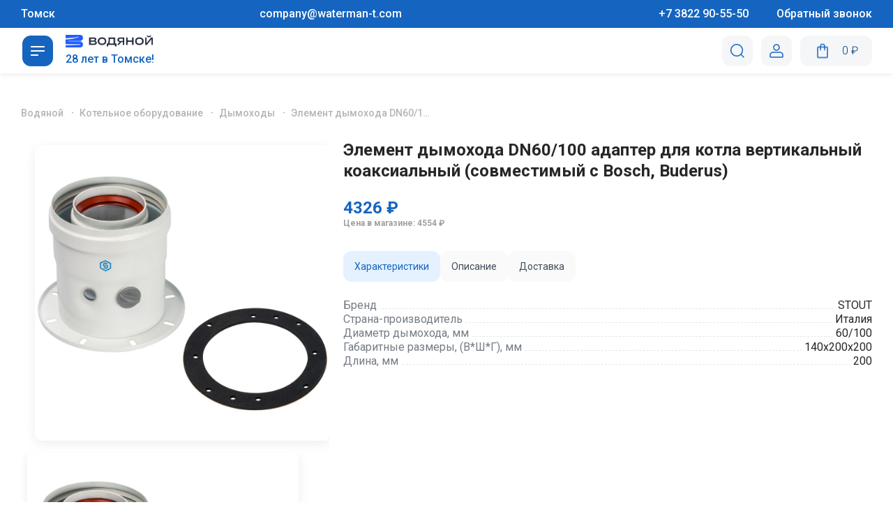

--- FILE ---
content_type: text/html; charset=UTF-8
request_url: https://waterman-t.ru/products/element_dymokhoda_dn60_100_adapter_dlya_kotla_vertikal_nyy_koaksial_nyy_sovmestimyy_s_bosch_buderus
body_size: 39331
content:
<!DOCTYPE html>
<html lang="ru-RU" class="no-js" itemscope itemtype="http://schema.org/WebPage">
<head>
    <meta charset="UTF-8">

    <title>Купить Элемент дымохода DN60/100 адаптер для котла вертикальный коаксиальный (совместимый с Bosch, Buderus) (158567) в Томске по цене 4326 ₽ - «Водяной»</title>
        <meta http-equiv="X-UA-Compatible" content="IE=edge">
    <meta name="viewport" content="width=device-width, initial-scale=1, maximum-scale=1">
    <meta charset="UTF-8">
    <link rel="stylesheet" href="/css/header.min.css?ver=2">
    <link rel="stylesheet" href="/css/main.min.css?ver=2">
    <link rel="stylesheet" href="/css/style.min.css?ver=2">
    <meta name="title"/>
    <meta property="og:title" content="Купить Элемент дымохода DN60/100 адаптер для котла вертикальный коаксиальный (совместимый с Bosch, Buderus) (158567) в Томске по цене 4326 ₽ - «Водяной»"/>
            <meta property="og:type" content="website"/>
    <meta property="og:url" content="http://waterman-t.ru/products/element_dymokhoda_dn60_100_adapter_dlya_kotla_vertikal_nyy_koaksial_nyy_sovmestimyy_s_bosch_buderus"/>
    <meta property="og:site_name" content="«Водяной» — сеть магазинов сантехники"/>
    <meta name="description" content="Элемент дымохода DN60/100 адаптер для котла вертикальный коаксиальный (совместимый с Bosch, Buderus) с доставкой от 4326 (158567) ₽ ➨ Акции и система скидок на сантехнику ➨ Закажите Дымоходы высокого качества по выгодной цене в интернет-магазине «Водяной».">
<meta property="og:description" content="Элемент дымохода DN60/100 адаптер для котла вертикальный коаксиальный (совместимый с Bosch, Buderus) с доставкой от 4326 (158567) ₽ ➨ Акции и система скидок на сантехнику ➨ Закажите Дымоходы высокого качества по выгодной цене в интернет-магазине «Водяной».">
<meta property="og:image" content="/uploads/catalog/Item_eb644f1d-158567.jpg">
<link href="/css/style.min.css" rel="stylesheet">        <link rel="shortcut icon" href="/img/favicon/favicon.ico" type="image/ico">
    <link rel="apple-touch-icon" href="/img/favicon/favicon.ico">
    <!-- Roistat Counter Start -->
    <script>
        (function (w, d, s, h, id) {
            w.roistatProjectId = id;
            w.roistatHost = h;
            var p = d.location.protocol == "https:" ? "https://" : "http://";
            var u = /^.*roistat_visit=[^;]+(.*)?$/.test(d.cookie) ? "/dist/module.js" : "/api/site/1.0/" + id + "/init?referrer=" + encodeURIComponent(d.location.href);
            var js = d.createElement(s);
            js.charset = "UTF-8";
            js.async = 1;
            js.src = p + h + u;
            var js2 = d.getElementsByTagName(s)[0];
            js2.parentNode.insertBefore(js, js2);
        })(window, document, 'script', 'cloud.roistat.com', 'f1c4ab6145b0f56948b0f0be0e383243');
    </script>
    <!-- Roistat Counter End -->
    <!-- BEGIN BITRIX24 WIDGET INTEGRATION WITH ROISTAT -->
    <script>
        (function (w, d, s, h) {
            w.roistatLanguage = '';
            var p = d.location.protocol == "https:" ? "https://" : "http://";
            var u = "/static/marketplace/Bitrix24Widget/script.js";
            var js = d.createElement(s);
            js.async = 1;
            js.src = p + h + u;
            var js2 = d.getElementsByTagName(s)[0];
            js2.parentNode.insertBefore(js, js2);
        })(window, document, 'script', 'cloud.roistat.com');
    </script>
    <!-- END BITRIX24 WIDGET INTEGRATION WITH ROISTAT -->
    <!-- BEGIN WHATSAPP/TELEGRAM INTEGRATION WITH ROISTAT -->
    <script class="js-whatsapp-message-container">"Обязательно отправьте это сообщение и дождитесь ответа. Ваш номер: {roistat_visit}"</script>
    <script>
        (function () {
            if (window.roistat !== undefined) {
                handler();
            } else {
                var pastCallback = typeof window.onRoistatAllModulesLoaded === "function" ? window.onRoistatAllModulesLoaded : null;
                window.onRoistatAllModulesLoaded = function () {
                    if (pastCallback !== null) {
                        pastCallback();
                    }
                    handler();
                };
            }

            function handler() {
                function init() {
                    appendMessageToLinks();

                    var delays = [1000, 5000, 15000];
                    setTimeout(function func(i) {
                        if (i === undefined) {
                            i = 0;
                        }
                        appendMessageToLinks();
                        i++;
                        if (typeof delays[i] !== 'undefined') {
                            setTimeout(func, delays[i], i);
                        }
                    }, delays[0]);
                }

                function replaceQueryParam(url, param, value) {
                    var explodedUrl = url.split('?');
                    var baseUrl = explodedUrl[0] || '';
                    var query = '?' + (explodedUrl[1] || '');
                    var regex = new RegExp("([?;&])" + param + "[^&;]*[;&]?");
                    var queryWithoutParameter = query.replace(regex, "$1").replace(/&$/, '');
                    return baseUrl + (queryWithoutParameter.length > 2 ? queryWithoutParameter + '&' : '?') + (value ? param + "=" + value : '');
                }

                function appendMessageToLinks() {
                    var message = document.querySelector('.js-whatsapp-message-container').text;
                    var text = message.replace(/{roistat_visit}/g, window.roistatGetCookie('roistat_visit'));
                    text = encodeURI(text);
                    var linkElements = document.querySelectorAll('[href*="//wa.me"], [href*="//api.whatsapp.com/send"], [href*="//web.whatsapp.com/send"], [href^="whatsapp://send"]');
                    for (var elementKey in linkElements) {
                        if (linkElements.hasOwnProperty(elementKey)) {
                            var element = linkElements[elementKey];
                            element.href = replaceQueryParam(element.href, 'text', text);
                        }
                    }

                    var textTg = encodeURI('roistat_' + window.roistatGetCookie('roistat_visit'));
                    var linkElementsTg = document.querySelectorAll('[href*="//t.me"]');
                    for (var elementKeyTg in linkElementsTg) {
                        if (linkElementsTg.hasOwnProperty(elementKeyTg)) {
                            var elementTg = linkElementsTg[elementKeyTg];
                            elementTg.href = replaceQueryParam(elementTg.href, 'start', textTg);
                        }
                    }
                }

                if (document.readyState === 'loading') {
                    document.addEventListener('DOMContentLoaded', init);
                } else {
                    init();
                }
            };
        })();
    </script>
    <!-- END WHATSAPP/TELEGRAM INTEGRATION WITH ROISTAT -->
    <!-- Bootstrap v3.3.4 Grid Styles-->
    <style>hr, img, legend {
            border: 0
        }

        legend, td, th { /* padding:0; */
        }

        body, figure {
            margin: 0
        }

        html {
            font-family: sans-serif;
            -ms-text-size-adjust: 100%;
            -webkit-text-size-adjust: 100%
        }

        article, aside, details, figcaption, figure, footer, header, hgroup, main, menu, nav, section, summary {
            display: block
        }

        audio, canvas, progress, video {
            display: inline-block;
            vertical-align: baseline
        }

        audio:not([controls]) {
            display: none;
            height: 0
        }

        [hidden], template {
            display: none
        }

        a {
            background-color: transparent;
            color: #337ab7;
            text-decoration: none
        }

        a:active, a:hover {
            outline: 0
        }

        abbr[title] {
            border-bottom: 1px dotted
        }

        b, optgroup, strong {
            font-weight: 700
        }

        dfn {
            font-style: italic
        }

        h1 {
            font-size: 2em;
            margin: .67em 0
        }

        mark {
            background: #ff0;
            color: #000
        }

        .img-thumbnail, body {
            background-color: #fff
        }

        small {
            font-size: 80%
        }

        sub, sup {
            font-size: 75%;
            line-height: 0;
            position: relative;
            vertical-align: baseline
        }

        sup {
            top: -.5em
        }

        sub {
            bottom: -.25em
        }

        img {
            vertical-align: middle
        }

        svg:not(:root) {
            overflow: hidden
        }

        hr {
            -moz-box-sizing: content-box;
            -webkit-box-sizing: content-box;
            box-sizing: content-box;
            height: 0
        }

        pre, textarea {
            overflow: auto
        }

        code, kbd, pre, samp {
            font-family: monospace, monospace;
            font-size: 1em
        }

        button, input, optgroup, select, textarea {
            color: inherit;
            font: inherit;
            margin: 0
        }

        button {
            overflow: visible
        }

        button, select {
            text-transform: none
        }

        button, html input[type=button], input[type=reset], input[type=submit] {
            -webkit-appearance: button;
            cursor: pointer
        }

        button[disabled], html input[disabled] {
            cursor: default
        }

        button::-moz-focus-inner, input::-moz-focus-inner {
            border: 0;
            padding: 0
        }

        input[type=checkbox], input[type=radio] {
            -webkit-box-sizing: border-box;
            -moz-box-sizing: border-box;
            box-sizing: border-box;
            padding: 0
        }

        input[type=number]::-webkit-inner-spin-button, input[type=number]::-webkit-outer-spin-button {
            height: auto
        }

        input[type=search] {
            -webkit-appearance: textfield;
            -moz-box-sizing: content-box;
            -webkit-box-sizing: content-box;
            box-sizing: content-box
        }

        input[type=search]::-webkit-search-cancel-button, input[type=search]::-webkit-search-decoration {
            -webkit-appearance: none
        }

        fieldset {
            border: 1px solid silver;
            margin: 0 2px;
            padding: .35em .625em .75em
        }

        table {
            border-collapse: collapse;
            border-spacing: 0
        }

        *, :after, :before {
            -webkit-box-sizing: border-box;
            -moz-box-sizing: border-box;
            box-sizing: border-box
        }

        html {
            font-size: 10px;
            -webkit-tap-highlight-color: transparent
        }

        body {
            min-height: 100%;
            margin: 0;
            font-size: 16px;
            min-width: 320px;
            line-height: 1.2;
            font-family: Roboto, sans-serif;
            overflow-x: hidden;
            background: #fafafa;
        }

        button, input, select, textarea {
            font-family: inherit;
            font-size: inherit;
            line-height: inherit
        }

        a:focus, a:hover {
            color: #23527c;
            text-decoration: underline
        }

        a:focus {
            outline: dotted thin;
            outline: -webkit-focus-ring-color auto 5px;
            outline-offset: -2px
        }

        .img-responsive {
            display: block;
            max-width: 100%;
            height: auto
        }

        .img-rounded {
            border-radius: 6px
        }

        .img-thumbnail {
            padding: 4px;
            line-height: 1.42857143;
            border: 1px solid #ddd;
            border-radius: 4px;
            -webkit-transition: all .2s ease-in-out;
            -o-transition: all .2s ease-in-out;
            transition: all .2s ease-in-out;
            display: inline-block;
            max-width: 100%;
            height: auto
        }

        .img-circle {
            border-radius: 50%
        }

        hr {
            margin-top: 20px;
            margin-bottom: 20px;
            border-top: 1px solid #eee
        }

        .sr-only {
            position: absolute;
            width: 1px;
            height: 1px;
            margin: -1px;
            padding: 0;
            overflow: hidden;
            clip: rect(0, 0, 0, 0);
            border: 0
        }

        .sr-only-focusable:active, .sr-only-focusable:focus {
            position: static;
            width: auto;
            height: auto;
            margin: 0;
            overflow: visible;
            clip: auto
        }

        [role=button] {
            cursor: pointer
        }

        .clearfix:after, .clearfix:before, .container-fluid:after, .container-fluid:before, .container:after, .container:before, .row:after, .row:before {
            content: " ";
            display: table
        }

        .clearfix:after, .container-fluid:after, .container:after, .row:after {
            clear: both
        }

        .center-block {
            display: block;
            margin-left: auto;
            margin-right: auto
        }

        .pull-right {
            float: right !important
        }

        .pull-left {
            float: left !important
        }

        .hide {
            display: none !important
        }

        .show {
            display: block !important
        }

        .hidden, .visible-lg, .visible-lg-block, .visible-lg-inline, .visible-lg-inline-block, .visible-md, .visible-md-block, .visible-md-inline, .visible-md-inline-block, .visible-sm, .visible-sm-block, .visible-sm-inline, .visible-sm-inline-block, .visible-xs, .visible-xs-block, .visible-xs-inline, .visible-xs-inline-block {
            display: none !important
        }

        .invisible {
            visibility: hidden
        }

        .text-hide {
            font: 0/0 a;
            color: transparent;
            text-shadow: none;
            background-color: transparent;
            border: 0
        }

        .affix {
            position: fixed
        }

        @-ms-viewport {
            width: device-width
        }

        @media (max-width: 767px) {
            .visible-xs {
                display: block !important
            }

            table.visible-xs {
                display: table
            }

            tr.visible-xs {
                display: table-row !important
            }

            td.visible-xs, th.visible-xs {
                display: table-cell !important
            }

            .visible-xs-block {
                display: block !important
            }

            .visible-xs-inline {
                display: inline !important
            }

            .visible-xs-inline-block {
                display: inline-block !important
            }
        }

        @media (min-width: 768px) and (max-width: 991px) {
            .visible-sm {
                display: block !important
            }

            table.visible-sm {
                display: table
            }

            tr.visible-sm {
                display: table-row !important
            }

            td.visible-sm, th.visible-sm {
                display: table-cell !important
            }

            .visible-sm-block {
                display: block !important
            }

            .visible-sm-inline {
                display: inline !important
            }

            .visible-sm-inline-block {
                display: inline-block !important
            }
        }

        @media (min-width: 992px) and (max-width: 1199px) {
            .visible-md {
                display: block !important
            }

            table.visible-md {
                display: table
            }

            tr.visible-md {
                display: table-row !important
            }

            td.visible-md, th.visible-md {
                display: table-cell !important
            }

            .visible-md-block {
                display: block !important
            }

            .visible-md-inline {
                display: inline !important
            }

            .visible-md-inline-block {
                display: inline-block !important
            }
        }

        @media (min-width: 1200px) {
            .visible-lg {
                display: block !important
            }

            table.visible-lg {
                display: table
            }

            tr.visible-lg {
                display: table-row !important
            }

            td.visible-lg, th.visible-lg {
                display: table-cell !important
            }

            .visible-lg-block {
                display: block !important
            }

            .visible-lg-inline {
                display: inline !important
            }

            .visible-lg-inline-block {
                display: inline-block !important
            }

            .hidden-lg {
                display: none !important
            }
        }

        @media (max-width: 767px) {
            .hidden-xs {
                display: none !important
            }
        }

        @media (min-width: 768px) and (max-width: 991px) {
            .hidden-sm {
                display: none !important
            }
        }

        @media (min-width: 992px) and (max-width: 1199px) {
            .hidden-md {
                display: none !important
            }
        }

        .visible-print {
            display: none !important
        }

        @media print {
            .visible-print {
                display: block !important
            }

            table.visible-print {
                display: table
            }

            tr.visible-print {
                display: table-row !important
            }

            td.visible-print, th.visible-print {
                display: table-cell !important
            }
        }

        .visible-print-block {
            display: none !important
        }

        @media print {
            .visible-print-block {
                display: block !important
            }
        }

        .visible-print-inline {
            display: none !important
        }

        @media print {
            .visible-print-inline {
                display: inline !important
            }
        }

        .visible-print-inline-block {
            display: none !important
        }

        @media print {
            .visible-print-inline-block {
                display: inline-block !important
            }

            .hidden-print {
                display: none !important
            }
        }</style>
    <!-- Header CSS (First Sections of Website: paste after release from _header.min.css here)-->
    <style>@-webkit-keyframes backgroundScrollReverse {
               0% {
                   background-position: 0 center
               }
               100% {
                   background-position: -401px center
               }
           }

        @keyframes backgroundScrollReverse {
            0% {
                background-position: 0 center
            }
            100% {
                background-position: -401px center
            }
        }

        @-webkit-keyframes backgroundScroll {
            0% {
                background-position: 0 center
            }
            100% {
                background-position: 401px center
            }
        }

        @keyframes backgroundScroll {
            0% {
                background-position: 0 center
            }
            100% {
                background-position: 401px center
            }
        }

        .block--loader.dissabled-it {
            will-change: opacity, transform;
            opacity: .8;
            visibility: hidden;
            -webkit-transition: -webkit-transform .45s ease-in-out, opacity .5s ease-in, visibility .6s ease-in;
            -webkit-transition: opacity .5s ease-in, visibility .6s ease-in, -webkit-transform .45s ease-in-out;
            transition: opacity .5s ease-in, visibility .6s ease-in, -webkit-transform .45s ease-in-out;
            transition: transform .45s ease-in-out, opacity .5s ease-in, visibility .6s ease-in;
            transition: transform .45s ease-in-out, opacity .5s ease-in, visibility .6s ease-in, -webkit-transform .45s ease-in-out;
            -webkit-transform-origin: top center;
            -ms-transform-origin: top center;
            transform-origin: top center;
            -webkit-transform: translateY(-100%);
            -ms-transform: translateY(-100%);
            transform: translateY(-100%)
        }

        .block--loader.dissabled-it .block--loader-inner {
            will-change: opacity;
            opacity: .5;
            -webkit-transition: all .5s ease-in-out;
            transition: all .5s ease-in-out
        }

        .block--loader-inner {
            width: 300px;
            height: 92px;
            line-height: 92px;
            text-align: center;
            position: absolute;
            top: 50%;
            left: 50%;
            margin-top: -50px;
            margin-left: -150px
        }

        .block--loader-inner img {
            width: 190px;
        }

        .block--loader {
            position: fixed;
            top: 0;
            left: 0;
            bottom: 0;
            right: 0;
            background: rgb(67, 58, 251);
            z-index: 3004
        }

        .block--loader-inner img {
            display: inline-block
        }

        .social-link svg {
            vertical-align: middle
        }

        .social-link span {
            display: none !important
        }</style>
    <!-- Load CSS & WebFonts Main Function-->
    <script>!function (e) {
            "use strict";

            function t(e, t, n) {
                e.addEventListener ? e.addEventListener(t, n, !1) : e.attachEvent && e.attachEvent("on" + t, n)
            }

            function n(t, n) {
                return e.localStorage && localStorage[t + "_content"] && localStorage[t + "_file"] === n
            }

            function a(t, a) {
                if (e.localStorage && e.XMLHttpRequest) n(t, a) ? o(localStorage[t + "_content"]) : l(t, a); else {
                    var s = r.createElement("link");
                    s.href = a, s.id = t, s.rel = "stylesheet", s.type = "text/css", r.getElementsByTagName("head")[0].appendChild(s), r.cookie = t
                }
            }

            function l(e, t) {
                var n = new XMLHttpRequest;
                n.open("GET", t, !0), n.onreadystatechange = function () {
                    4 === n.readyState && 200 === n.status && (o(n.responseText), localStorage[e + "_content"] = n.responseText, localStorage[e + "_file"] = t)
                }, n.send()
            }

            function o(e) {
                var t = r.createElement("style");
                t.setAttribute("type", "text/css"), r.getElementsByTagName("head")[0].appendChild(t), t.styleSheet ? t.styleSheet.cssText = e : t.innerHTML = e
            }

            var r = e.document;
            e.loadCSS = function (e, t, n) {
                var a, l = r.createElement("link");
                if (t) a = t; else {
                    var o;
                    o = r.querySelectorAll ? r.querySelectorAll("style,link[rel=stylesheet],script") : (r.body || r.getElementsByTagName("head")[0]).childNodes, a = o[o.length - 1]
                }
                var s = r.styleSheets;
                l.rel = "stylesheet", l.href = e, l.media = "only x", a.parentNode.insertBefore(l, t ? a : a.nextSibling);
                var c = function (e) {
                    for (var t = l.href, n = s.length; n--;) if (s[n].href === t) return e();
                    setTimeout(function () {
                        c(e)
                    })
                };
                return l.onloadcssdefined = c, c(function () {
                    l.media = n || "all"
                }), l
            }, e.loadLocalStorageCSS = function (l, o) {
                n(l, o) || r.cookie.indexOf(l) > -1 ? a(l, o) : t(e, "load", function () {
                    a(l, o)
                })
            }
        }(this);</script>
    <!-- Load CSS Start-->
    <script>loadLocalStorageCSS("webfonts", "https://fonts.googleapis.com/css?family=Roboto:400,100,300,500,700&subset=latin,cyrillic-ext&display=swap");</script>
    <script>loadCSS("/js/libs/mCustomScrollbar/jquery.mCustomScrollbar.css", false, "all");</script>
    <script>loadCSS("/js/libs/slick/slick.css", false, "all");</script>
    <script>loadCSS("/js/libs/dropzone/dropzone.min.css", false, "all");</script>
    <script>loadCSS("/js/libs/daterangepicker/daterangepicker.css", false, "all");</script>
    <script>loadCSS("/fonts/opensans/opensans.css", false, "all");</script>
    <script>loadCSS("/css/fonts.rub.css?ver=1.0.0", false, "all");</script>
    <script>loadCSS("/css/jquery.fancybox.min.css", false, "all");</script>
    <script>loadCSS("/css/videos-and-design.css", false, "all");</script>
    <!-- Load CSS End-->
    <!-- Load CSS Compiled without JS-->

    <meta name="csrf-param" content="_csrf">
<meta name="csrf-token" content="bC5SJ6qA_0HpWePfFxmOZK1BsDH-IU2QeemB4oJI9h4ZWjlKybiYeaYbprI6QNsB_RP6a81SJ_8_3cfVsiGlUg==">


    <!-- Google Tag Manager -->
    <script>
        (function (w, d, s, l, i) {
            w[l] = w[l] || [];
            w[l].push({'gtm.start': new Date().getTime(), event: 'gtm.js'});
            var f = d.getElementsByTagName(s)[0], j = d.createElement(s), dl = l != 'dataLayer' ? '&l=' + l : '';
            j.async = true;
            j.src = 'https://www.googletagmanager.com/gtm.js?id=' + i + dl;
            f.parentNode.insertBefore(j, f);
        })(window, document, 'script', 'dataLayer', 'GTM-WXN2HNS');
    </script>
    <!-- End Google Tag Manager -->
    <script>
        (function (w, d, u) {
            var s = d.createElement('script');
            s.async = true;
            s.src = u + '?' + (Date.now() / 60000 | 0);
            var h = d.getElementsByTagName('script')[0];
            h.parentNode.insertBefore(s, h);
        })(window, document, 'https://crm2.waterman-t.com/upload/crm/site_button/loader_1_d4xggr.js');
    </script>


            <script>

            !function (e) {
                "object" == typeof exports && "undefined" != typeof module ? module.exports = e() : "function" == typeof define && define.amd ? define([], e) : ("undefined" != typeof window ? window : "undefined" != typeof global ? global : "undefined" != typeof self ? self : this).tracardi = e()
            }(function () {
                return function n(o, i, a) {
                    function c(t, e) {
                        if (!i[t]) {
                            if (!o[t]) {
                                var r = "function" == typeof require && require;
                                if (!e && r) return r(t, !0);
                                if (d) return d(t, !0);
                                throw (r = new Error("Cannot find module '" + t + "'")).code = "MODULE_NOT_FOUND", r
                            }
                            r = i[t] = {exports: {}}, o[t][0].call(r.exports, function (e) {
                                return c(o[t][1][e] || e)
                            }, r, r.exports, n, o, i, a)
                        }
                        return i[t].exports
                    }

                    for (var d = "function" == typeof require && require, e = 0; e < a.length; e++) c(a[e]);
                    return c
                }({
                    1: [function (e, t, r) {
                        "use strict";
                        !function (e) {
                            e = e || window;
                            var r = [], n = !1, o = !1;

                            function i() {
                                if (!n) {
                                    n = !0;
                                    for (var e = 0; e < r.length; e++) r[e].fn.call(window, r[e].ctx);
                                    r = []
                                }
                            }

                            function a() {
                                "complete" === document.readyState && i()
                            }

                            e.documentReady = function (e, t) {
                                if ("function" != typeof e) throw new TypeError("callback for documentReady(fn) must be a function");
                                n ? setTimeout(function () {
                                    e(t)
                                }, 1) : (r.push({
                                    fn: e,
                                    ctx: t
                                }), "complete" === document.readyState || !document.attachEvent && "interactive" === document.readyState ? setTimeout(i, 1) : o || (document.addEventListener ? (document.addEventListener("DOMContentLoaded", i, !1), window.addEventListener("load", i, !1)) : (document.attachEvent("onreadystatechange", a), window.attachEvent("onload", i)), o = !0))
                            }
                        }(window);
                        var n = [];
                        window.tracker || (window.tracker = {}), window.response || (window.response = {context: {}}), window.onTracardiReady = {
                            bind: function (e) {
                                "function" == typeof e && n.push(e)
                            }, call: function (t) {
                                n.forEach(function (e) {
                                    e(t)
                                })
                            }
                        }, function () {
                            for (var r = [], n = "liliput.min.js", e = ["track"], t = 0; t < e.length; t++) {
                                var o = e[t];
                                window.tracker[o] = function (t) {
                                    return function () {
                                        var e = Array.prototype.slice.call(arguments);
                                        return e.unshift(t), r.push(e), window.tracker
                                    }
                                }(o)
                            }

                            function i() {
                                if (console.debug("[Loader] Rerun callbacks."), void 0 !== window.tracardi.default) if (window.tracardi.default.getState().plugins.tracardi.initialized) for (window.tracker = window.tracardi.default; 0 < r.length;) {
                                    var e = r.shift(), t = e.shift();
                                    tracker[t] && tracker[t].apply(tracker, e)
                                } else console.error("[Loader] Callbacks stopped. Tracker not initialized."); else console.error("[Loader] Callbacks stopped. Tracker not initialized. Is script url correct?")
                            }

                            documentReady(function () {
                                var e, t, r;
                                "1" !== navigator.doNotTrack || !0 !== (null === (e = options) || void 0 === e || null === (t = e.tracker) || void 0 === t || null === (r = t.settings) || void 0 === r ? void 0 : r.respectDoNotTrack) ? ((t = document.createElement("script")).type = "text/javascript", t.async = !0, options.context = {
                                    gpu: function () {
                                        var e, t, r = document.createElement("canvas"), n = null;
                                        try {
                                            if (e = r.getContext("webgl", {powerPreference: "high-performance"}) || r.getContext("experimental-webgl", {powerPreference: "high-performance"})) {
                                                var o = e.getExtension("WEBGL_debug_renderer_info");
                                                if (o) return t = e.getParameter(o.UNMASKED_VENDOR_WEBGL), n = navigator.userAgent.includes("Firefox") ? e.getParameter(e.RENDERER) : e.getParameter(o.UNMASKED_RENDERER_WEBGL), {
                                                    vendor: {
                                                        id: o.UNMASKED_VENDOR_WEBGL,
                                                        name: t
                                                    }, renderer: {id: o.UNMASKED_RENDERER_WEBGL, renderer: n}
                                                }
                                            }
                                        } catch (e) {
                                        }
                                        return null
                                    }()
                                }, void 0 !== options.tracker || void 0 !== options.tracker.url || void 0 !== options.tracker.url.script ? (null !== options.tracker.url.script ? options.tracker.url.script.startsWith("http") || options.tracker.url.script.startsWith("//") ? t.src = options.tracker.url.script + "/" + n : t.src = options.tracker.url.script : t.src = n, console.debug("[Loader] Loading: " + t.src), t.addEventListener ? t.addEventListener("load", function (e) {
                                    i()
                                }, !1) : t.onreadystatechange = function () {
                                    "complete" !== this.readyState && "loaded" !== this.readyState || i(window.event)
                                }, (r = document.getElementsByTagName("script")[0]).parentNode.insertBefore(t, r)) : console.error("[Loader] Undefined options.tracker.url.script. This url defines location of tracker code.")) : console.log("We are respecting do not track setting. Tracardi disabled.")
                            })
                        }()
                    }, {}]
                }, {}, [1])(1)
            });

            var options = {
                tracker: {
                    url: {
                        // This is url to tracardi backend. Please mind the correct port.
                        script: 'https://track-api-prod-vodyanoj.bitcdp.ru/tracker',
                        api: 'https://track-api-prod-vodyanoj.bitcdp.ru'
                    },
                    source: {
                        id: "5a026ee8-e566-4322-8d88-0417f516999a"
                    }
                    // Please see the documentation for more settings: http://docs.tracardi.com/integration/js-integration/
                }
            }

        </script>
        <script>
        window.tracker.track("page-view", {"url": document.URL, "page": document.title});
    </script>
</head>
<body
                data-professional=""
>

<!-- Google Tag Manager (noscript) -->
<noscript>
    <iframe src="https://www.googletagmanager.com/ns.html?id=GTM-WXN2HNS"
            height="0" width="0" style="display:none;visibility:hidden">
    </iframe>
</noscript>
<!-- End Google Tag Manager (noscript) -->


<div class="dropdown__added with-ico">
    <i class="ico ico-basketAddBlue"></i>
    <span>Товар добавлен</span>
</div>
<div class="dropdown__removed with-ico">
    <i class="ico"></i>
    <span>Товар удалён</span>
</div>
<div class="dropdown__errors">
    <span></span>
</div>


<div class="wrapper ">

        <!--<div style="
        position: absolute;
        display: flex;
        align-items: center;
        justify-content: center;
        flex-direction: column;
        width: 100%;
        z-index: 10;
        background: #1565C0;
        color: white;
        padding: 10px;
        top: 120px;
    ">
    <p style="color: white;">Ведутся технические работы, для заказа обращайтесь в контакт-центр 905-550</p>
<!--    <p style="color: white;">На сайте ведутся технические работы, приносим свои извинения.</p>-->
<!--    <p style="color: white;">По вопросам о наличии и заказе товаров обращайтесь в контакт-центр по телефону 90-55-50</p>-->
<!--</div> -->
<header class="header design--print js-sticky">
    <div class="header-top"
        style="
            background: #1565C0;
            color: white;
            min-height: 40px;
            display: flex;
            flex-direction: row;
            align-items: center;
         ">
        <div class="block--wrap header-top-block">
            <div class="header-top-left"
                style="
                    display: flex;
                    flex-direction: row;
                 ">
                <span>Томск</span>
                <a style="
                    color: white;
                    padding-left: 20px;
                    white-space: nowrap;
                "
                    href="mailto:company@waterman-t.com"
                    target="_blank"
                    class="t-header__email-link">
                    <span>company@waterman-t.com</span>
                </a>
                <a style="
                    color: white;
                    padding-left: 20px;
                    white-space: nowrap;
                "
                    href="tel:+73822905550"
                    target="_blank"
                    class="t-header__phone-link">
                    <span>+7 3822 90-55-50</span>
                </a>
                <div class="header--call dropdown mobile-none">
                    <div tabindex="0" class="dropdown--title"><span>Обратный звонок</span></div>
                    <div class="dropdown--wrap to-left modal_callback">
                        <div class="hl-theme">Заказать обратный звонок</div>
                        <form class="dropdown--form">
                            <div class="form-inner--item">
                                <label><span>Как вас зовут</span>
                                    <input type="text" name="name" placeholder="Введите ваше имя">
                                </label>
                            </div>
                            <div class="form-inner--item">
                                <label><span>Ваш телефон</span>
                                    <input type="text" name="phone" placeholder="Введите ваш телефон">
                                </label>
                            </div>
                            <div class="form-inner--item">
                                <label><span>Добавьте комментарий (не обязательно)</span>
                                    <textarea name="message" placeholder="Введите комментарий"></textarea>
                                </label>
                            </div>
                            <div class="form-inner--item">
                                <label>
                                    <input type="checkbox" name="check" checked>
                                </label>
                                <span class="policy">Я прочитал и принимаю <a href="/documents/policy.pdf">политику конфиденциальности и обработки персональных данных</a></span>
                            </div>

                            <div class="form-inner--item">
                                <div class="g-recaptcha"
                                    data-sitekey="6LfAMEspAAAAAEo1szakT6JE05tYHuea5g4NKl8n"></div>
                            </div>
                            <div class="dropdown--btns">
                                <button type="submit" class="btn--round-slider btn-full j-callback js-submit">
                                    Перезвоните мне
                                </button>
                            </div>
                        </form>
                    </div>
                </div>
            </div>
            <div class="header-top-right">
                <div class="header--company dropdown">
                    <div tabindex="0" class="dropdown--title"><span>Адреса магазинов</span></div>
                    <div class="dropdown--wrap to-right">
                        <div class="hl-theme" style="margin-bottom: 0;">Магазины «Водяной»</div>
                        <span class="adds-phone" style="margin: 7px 0 20px; padding: 0 28px;">Единый справочный номер: 8 (3822) 905-550</span>
                            <ul class="dropdown--list">
                <li>
                <div class="btns">
                    <a href="" class="btn-tooltips mobile-view">
                        <i class="ico ico-Phone"></i>
                    </a>
                    <a href="/addr" class="btn-tooltips">
                        <i class="ico ico-Clock"></i>
                        <span class="tooltip">
                    <b>Время работы:</b>
                    <span>пн-пт c 09:00 до 20:00</span><span>сб-вс c 09:00 до 19:00</span>                </span>
                    </a>
                    <a href="/addr" class="btn-tooltips">
                        <i class="ico ico-Pin"></i>
                    </a>
                </div>
                <span class="adds-street">г. Томск, ул. Киевская, 147</span>
            </li>
                    <li>
                <div class="btns">
                    <a href="" class="btn-tooltips mobile-view">
                        <i class="ico ico-Phone"></i>
                    </a>
                    <a href="/addr" class="btn-tooltips">
                        <i class="ico ico-Clock"></i>
                        <span class="tooltip">
                    <b>Время работы:</b>
                    <span>пн-пт c 09:00 до 18:00</span><span>сб c 09:00 до 16:00</span><span>вс выходной</span>                </span>
                    </a>
                    <a href="/addr" class="btn-tooltips">
                        <i class="ico ico-Pin"></i>
                    </a>
                </div>
                <span class="adds-street">г. Томск, ул. Лермонтова, 41/2</span>
            </li>
                    <li>
                <div class="btns">
                    <a href="" class="btn-tooltips mobile-view">
                        <i class="ico ico-Phone"></i>
                    </a>
                    <a href="/addr" class="btn-tooltips">
                        <i class="ico ico-Clock"></i>
                        <span class="tooltip">
                    <b>Время работы:</b>
                    <span>пн-пт c 09:00 до 18:00</span><span>сб c 09:00 до 16:00</span><span>вс выходной</span>                </span>
                    </a>
                    <a href="/addr" class="btn-tooltips">
                        <i class="ico ico-Pin"></i>
                    </a>
                </div>
                <span class="adds-street">г. Томск, ул. Б Подгорная, 10</span>
            </li>
                    <li>
                <div class="btns">
                    <a href="" class="btn-tooltips mobile-view">
                        <i class="ico ico-Phone"></i>
                    </a>
                    <a href="/addr" class="btn-tooltips">
                        <i class="ico ico-Clock"></i>
                        <span class="tooltip">
                    <b>Время работы:</b>
                    <span>пн-пт c 09:00 до 20:00</span><span>сб-вс c 09:00 до 19:00</span>                </span>
                    </a>
                    <a href="/addr" class="btn-tooltips">
                        <i class="ico ico-Pin"></i>
                    </a>
                </div>
                <span class="adds-street">г. Томск, ул. Елизаровых, 93</span>
            </li>
                    <li>
                <div class="btns">
                    <a href="" class="btn-tooltips mobile-view">
                        <i class="ico ico-Phone"></i>
                    </a>
                    <a href="/addr" class="btn-tooltips">
                        <i class="ico ico-Clock"></i>
                        <span class="tooltip">
                    <b>Время работы:</b>
                    <span>пн-пт c 09:00 до 20:00</span><span>сб-вс c 09:00 до 19:00</span>                </span>
                    </a>
                    <a href="/addr" class="btn-tooltips">
                        <i class="ico ico-Pin"></i>
                    </a>
                </div>
                <span class="adds-street">г. Томск, пер. Нечевский, 20а</span>
            </li>
                    <li>
                <div class="btns">
                    <a href="" class="btn-tooltips mobile-view">
                        <i class="ico ico-Phone"></i>
                    </a>
                    <a href="/addr" class="btn-tooltips">
                        <i class="ico ico-Clock"></i>
                        <span class="tooltip">
                    <b>Время работы:</b>
                    <span>пн-вс c 10:00 до 20:00</span>                </span>
                    </a>
                    <a href="/addr" class="btn-tooltips">
                        <i class="ico ico-Pin"></i>
                    </a>
                </div>
                <span class="adds-street">г. Томск, пр. Комсомольский, 7 стр.6</span>
            </li>
                    <li>
                <div class="btns">
                    <a href="" class="btn-tooltips mobile-view">
                        <i class="ico ico-Phone"></i>
                    </a>
                    <a href="/addr" class="btn-tooltips">
                        <i class="ico ico-Clock"></i>
                        <span class="tooltip">
                    <b>Время работы:</b>
                    <span>пн-пт c 09:00 до 20:00</span><span>сб-вс c 09:00 до 19:00</span>                </span>
                    </a>
                    <a href="/addr" class="btn-tooltips">
                        <i class="ico ico-Pin"></i>
                    </a>
                </div>
                <span class="adds-street">г. Томск, Иркутский тр. 102</span>
            </li>
                    <li>
                <div class="btns">
                    <a href="" class="btn-tooltips mobile-view">
                        <i class="ico ico-Phone"></i>
                    </a>
                    <a href="/addr" class="btn-tooltips">
                        <i class="ico ico-Clock"></i>
                        <span class="tooltip">
                    <b>Время работы:</b>
                    <span>пн-пт c 09:00 до 20:00</span><span>сб-вс c 09:00 до 19:00</span>                </span>
                    </a>
                    <a href="/addr" class="btn-tooltips">
                        <i class="ico ico-Pin"></i>
                    </a>
                </div>
                <span class="adds-street">г. Северск, пр-т Коммунистический, 122</span>
            </li>
                    <li>
                <div class="btns">
                    <a href="" class="btn-tooltips mobile-view">
                        <i class="ico ico-Phone"></i>
                    </a>
                    <a href="/addr" class="btn-tooltips">
                        <i class="ico ico-Clock"></i>
                        <span class="tooltip">
                    <b>Время работы:</b>
                    <span>пн-пт c 09:00 до 20:00</span><span>сб-вс c 09:00 до 19:00</span>                </span>
                    </a>
                    <a href="/addr" class="btn-tooltips">
                        <i class="ico ico-Pin"></i>
                    </a>
                </div>
                <span class="adds-street">г. Томск, пр. Мира, 72 а</span>
            </li>
                    <li>
                <div class="btns">
                    <a href="" class="btn-tooltips mobile-view">
                        <i class="ico ico-Phone"></i>
                    </a>
                    <a href="/addr" class="btn-tooltips">
                        <i class="ico ico-Clock"></i>
                        <span class="tooltip">
                    <b>Время работы:</b>
                    <span>пн-пт c 09:00 до 20:00</span><span>сб c 09:00 до 19:00</span>                </span>
                    </a>
                    <a href="/addr" class="btn-tooltips">
                        <i class="ico ico-Pin"></i>
                    </a>
                </div>
                <span class="adds-street">г.Томск, ул. Бердская, 27А</span>
            </li>
            </ul>
                        <div class="dropdown--btns">
                            <a href="/addr" class="btn-round btn--round-slider btn-full">Все адреса компании</a>
                        </div>
                    </div>
                </div>
                <a href="/payment_methods"><span style="color: white; padding-right: 20px;">Способы оплаты</span></a>
                <a href="/promotions"><span style="color: white; padding-right: 20px;">Акции</span></a>
                <a href="/architect"><span style="color: white; padding-right: 20px;">Сервисный центр</span></a>
                <a href="/vacancies"><span style="color: white;">Вакансии</span></a>
            </div>
        </div>
    </div>
    <div class="header--inner block--wrap">
        <a href="/" class="header--logo"><img src="/img/icons/new-logo.png"><span>28 лет в Томске!</span></a>

        <div class="content--center">
            <div class="t-header-catalog">
                <div class="t-header-catalog__title js-openCatalog"><span>Каталог товаров</span></div>
                <div class="t-header-catalog__box-wrapper">
                    <ul style="display:none" class="mobile-view t-header-catalog__menu js-menu">
                        <div class="t-header-catalog__menu-close js-close-menu"></div>
                        <li class="t-header-catalog__menu-item dropright-arrow js-open-catalog-mobile">
                            <span>Каталог</span>
                        </li>
                        <li class="t-header-catalog__menu-item"><span>Адреса магазинов</span></li>
                        <li class="t-header-catalog__menu-item"><a href="/payment_methods">Способы оплаты</a></li>
                        <li class="t-header-catalog__menu-item"><a href="/promotions">Акции</a></li>
                        <li class="t-header-catalog__menu-item"><a href="/vacancies">Вакансии</a></li>
                        <li class="t-header-catalog__menu-item"><span>Обратный звонок</span></li>
                    </ul>
                    <ul class="t-header-catalog__box js-catalog">
                        <div class="t-header-catalog__box-header mobile-view"><span class="js-catalog-back">Каталог товаров</span>
                            <div class="t-header-catalog__box-header-close js-close-catalog"></div>
                        </div>
                                                    <li>
                                                                    <span class="mobile-view dropright-arrow js-catalog-child-open">
                                        <img src="/uploads/5e30415f-truboprovodnaya-armatura.png" alt="icon">
                                        <span>Трубопроводная арматура</span>
                                    </span>
                                    <a class="not-mobile-view" href="/catalog/category/truboprovodnaya_armatura">
                                        <img src="/uploads/5e30415f-truboprovodnaya-armatura.png" alt="icon">
                                        <span>Трубопроводная арматура</span>
                                    </a>
                                    <ul class="js-catalog_child">
                                        <div class="t-header-catalog__box-header mobile-view"><span
                                                class="js-catalog-back">Трубопроводная арматура</span></div>
                                        <a class="mobile-view" href="/catalog/category/truboprovodnaya_armatura">Смотреть
                                            все</a>
                                                                                                                                <li>
                                                                                                    <span
                                                        class="mobile-view dropright-arrow js-catalog-child-open">Запорная арматура</span>
                                                    <a class="not-mobile-view"
                                                        href="/catalog/category/zapornaya_armatura">Запорная арматура</a>
                                                    <ul class="subcategory-third-list">
                                                        <div class="t-header-catalog__box-header mobile-view"><span
                                                                class="js-catalog-back">Запорная арматура</span></div>
                                                        <a class="mobile-view"
                                                            href="/catalog/category/zapornaya_armatura">Смотреть все</a>
                                                                                                                                                                                <li>
                                                                                                                                    <span
                                                                        class="mobile-view dropright-arrow js-catalog-child-open">Шаровые краны</span>
                                                                    <a class="not-mobile-view"
                                                                        href="/catalog/category/sharovyye_krany">Шаровые краны</a>
                                                                    <ul class="subcategory-fourth-list">
                                                                        <div
                                                                            class="t-header-catalog__box-header mobile-view">
                                                                            <span
                                                                                class="js-catalog-back">Шаровые краны</span>
                                                                        </div>
                                                                        <a class="mobile-view"
                                                                            href="/catalog/category/sharovyye_krany">Смотреть
                                                                            все</a>
                                                                                                                                                    <li>
                                                                                <a href="/catalog/category/sharovyye_krany_ppr">Шаровые краны PPR</a>
                                                                            </li>
                                                                                                                                                    <li>
                                                                                <a href="/catalog/category/sharovyye_krany_pe">Шаровые краны ПЭ</a>
                                                                            </li>
                                                                                                                                                    <li>
                                                                                <a href="/catalog/category/sharovyye_krany_iz_nerzhaveyushchey_stali">Шаровые краны из нержавеющей стали</a>
                                                                            </li>
                                                                                                                                                    <li>
                                                                                <a href="/catalog/category/stal_nyye_sharovyye_krany">Стальные шаровые краны</a>
                                                                            </li>
                                                                                                                                                    <li>
                                                                                <a href="/catalog/category/latunnyye_sharovyye_krany">Латунные шаровые краны</a>
                                                                            </li>
                                                                                                                                            </ul>
                                                                                                                            </li>
                                                                                                                                                                                <li>
                                                                                                                                    <a href="/catalog/category/diskovyye_povorotnyye_zatvory">Дисковые поворотные затворы</a>
                                                                                                                            </li>
                                                                                                                                                                                <li>
                                                                                                                                    <span
                                                                        class="mobile-view dropright-arrow js-catalog-child-open">Задвижки</span>
                                                                    <a class="not-mobile-view"
                                                                        href="/catalog/category/zadvizhki">Задвижки</a>
                                                                    <ul class="subcategory-fourth-list">
                                                                        <div
                                                                            class="t-header-catalog__box-header mobile-view">
                                                                            <span
                                                                                class="js-catalog-back">Задвижки</span>
                                                                        </div>
                                                                        <a class="mobile-view"
                                                                            href="/catalog/category/zadvizhki">Смотреть
                                                                            все</a>
                                                                                                                                                    <li>
                                                                                <a href="/catalog/category/zadvizhki_latunnyye">Задвижки латунные</a>
                                                                            </li>
                                                                                                                                                    <li>
                                                                                <a href="/catalog/category/zadvizhki_chugunnyye">Задвижки чугунные</a>
                                                                            </li>
                                                                                                                                            </ul>
                                                                                                                            </li>
                                                                                                                                                                                <li>
                                                                                                                                    <span
                                                                        class="mobile-view dropright-arrow js-catalog-child-open">Запорные вентили</span>
                                                                    <a class="not-mobile-view"
                                                                        href="/catalog/category/zapornyye_ventili">Запорные вентили</a>
                                                                    <ul class="subcategory-fourth-list">
                                                                        <div
                                                                            class="t-header-catalog__box-header mobile-view">
                                                                            <span
                                                                                class="js-catalog-back">Запорные вентили</span>
                                                                        </div>
                                                                        <a class="mobile-view"
                                                                            href="/catalog/category/zapornyye_ventili">Смотреть
                                                                            все</a>
                                                                                                                                                    <li>
                                                                                <a href="/catalog/category/latunnyye_zapornyye_ventili">Латунные запорные вентили</a>
                                                                            </li>
                                                                                                                                                    <li>
                                                                                <a href="/catalog/category/chugunnyye_zapornyye_ventili">Чугунные запорные вентили</a>
                                                                            </li>
                                                                                                                                                    <li>
                                                                                <a href="/catalog/category/zapornyye_ventili_ppr">Запорные вентили PPR</a>
                                                                            </li>
                                                                                                                                            </ul>
                                                                                                                            </li>
                                                                                                            </ul>
                                                                                            </li>
                                                                                                                                <li>
                                                                                                    <span
                                                        class="mobile-view dropright-arrow js-catalog-child-open">Предохранительная арматура</span>
                                                    <a class="not-mobile-view"
                                                        href="/catalog/category/predokhranitel_naya_armatura">Предохранительная арматура</a>
                                                    <ul class="subcategory-third-list">
                                                        <div class="t-header-catalog__box-header mobile-view"><span
                                                                class="js-catalog-back">Предохранительная арматура</span></div>
                                                        <a class="mobile-view"
                                                            href="/catalog/category/predokhranitel_naya_armatura">Смотреть все</a>
                                                                                                                                                                                <li>
                                                                                                                                    <span
                                                                        class="mobile-view dropright-arrow js-catalog-child-open">Обратные клапаны</span>
                                                                    <a class="not-mobile-view"
                                                                        href="/catalog/category/obratnyye_klapany">Обратные клапаны</a>
                                                                    <ul class="subcategory-fourth-list">
                                                                        <div
                                                                            class="t-header-catalog__box-header mobile-view">
                                                                            <span
                                                                                class="js-catalog-back">Обратные клапаны</span>
                                                                        </div>
                                                                        <a class="mobile-view"
                                                                            href="/catalog/category/obratnyye_klapany">Смотреть
                                                                            все</a>
                                                                                                                                                    <li>
                                                                                <a href="/catalog/category/rez_bovyye_obratnyye_klapany">Резьбовые обратные клапаны</a>
                                                                            </li>
                                                                                                                                                    <li>
                                                                                <a href="/catalog/category/mezhflantsevyye_obratnyye_klapany">Межфланцевые обратные клапаны</a>
                                                                            </li>
                                                                                                                                                    <li>
                                                                                <a href="/catalog/category/flantsevyye_obratnyye_klapany">Фланцевые обратные клапаны</a>
                                                                            </li>
                                                                                                                                            </ul>
                                                                                                                            </li>
                                                                                                                                                                                <li>
                                                                                                                                    <a href="/catalog/category/vozdukhootvodchiki">Воздухоотводчики</a>
                                                                                                                            </li>
                                                                                                                                                                                <li>
                                                                                                                                    <a href="/catalog/category/gruppy_bezopasnosti">Группы безопасности</a>
                                                                                                                            </li>
                                                                                                                                                                                <li>
                                                                                                                                    <a href="/catalog/category/predokhranitel_nyye_klapany">Предохранительные клапаны</a>
                                                                                                                            </li>
                                                                                                                                                                                <li>
                                                                                                                                    <a href="/catalog/category/kompensatory">Компенсаторы</a>
                                                                                                                            </li>
                                                                                                            </ul>
                                                                                            </li>
                                                                                                                                <li>
                                                                                                    <span
                                                        class="mobile-view dropright-arrow js-catalog-child-open">Фильтры для инженерных систем</span>
                                                    <a class="not-mobile-view"
                                                        href="/catalog/category/fil_try_dlya_inzhenernykh_sistem">Фильтры для инженерных систем</a>
                                                    <ul class="subcategory-third-list">
                                                        <div class="t-header-catalog__box-header mobile-view"><span
                                                                class="js-catalog-back">Фильтры для инженерных систем</span></div>
                                                        <a class="mobile-view"
                                                            href="/catalog/category/fil_try_dlya_inzhenernykh_sistem">Смотреть все</a>
                                                                                                                                                                                <li>
                                                                                                                                    <a href="/catalog/category/fil_try_setchatyye_latunnyye">Фильтры сетчатые латунные</a>
                                                                                                                            </li>
                                                                                                                                                                                <li>
                                                                                                                                    <a href="/catalog/category/fil_try_setchatyye_chugunnyye">Фильтры сетчатые чугунные</a>
                                                                                                                            </li>
                                                                                                                                                                                <li>
                                                                                                                                    <a href="/catalog/category/fil_try_setchatyye_ppr">Фильтры сетчатые PPR</a>
                                                                                                                            </li>
                                                                                                                                                                                <li>
                                                                                                                                    <a href="/catalog/category/gryazeviki_abonentskiye">Грязевики абонентские</a>
                                                                                                                            </li>
                                                                                                            </ul>
                                                                                            </li>
                                                                                                                                <li>
                                                                                                    <span
                                                        class="mobile-view dropright-arrow js-catalog-child-open">Регулирующая арматура</span>
                                                    <a class="not-mobile-view"
                                                        href="/catalog/category/reguliruyushchaya_armatura">Регулирующая арматура</a>
                                                    <ul class="subcategory-third-list">
                                                        <div class="t-header-catalog__box-header mobile-view"><span
                                                                class="js-catalog-back">Регулирующая арматура</span></div>
                                                        <a class="mobile-view"
                                                            href="/catalog/category/reguliruyushchaya_armatura">Смотреть все</a>
                                                                                                                                                                                <li>
                                                                                                                                    <a href="/catalog/category/reguliruyushchiye_klapany">Регулирующие клапаны</a>
                                                                                                                            </li>
                                                                                                                                                                                <li>
                                                                                                                                    <a href="/catalog/category/smesitel_nyye_klapany">Смесительные клапаны</a>
                                                                                                                            </li>
                                                                                                                                                                                <li>
                                                                                                                                    <a href="/catalog/category/solenoidnyye_klapany">Соленоидные клапаны</a>
                                                                                                                            </li>
                                                                                                                                                                                <li>
                                                                                                                                    <a href="/catalog/category/termostaticheskiye_klapany">Термостатические клапаны</a>
                                                                                                                            </li>
                                                                                                                                                                                <li>
                                                                                                                                    <a href="/catalog/category/balansirovochnyye_klapany">Балансировочные клапаны</a>
                                                                                                                            </li>
                                                                                                                                                                                <li>
                                                                                                                                    <span
                                                                        class="mobile-view dropright-arrow js-catalog-child-open">Регуляторы давления</span>
                                                                    <a class="not-mobile-view"
                                                                        href="/catalog/category/regulyatory_davleniya">Регуляторы давления</a>
                                                                    <ul class="subcategory-fourth-list">
                                                                        <div
                                                                            class="t-header-catalog__box-header mobile-view">
                                                                            <span
                                                                                class="js-catalog-back">Регуляторы давления</span>
                                                                        </div>
                                                                        <a class="mobile-view"
                                                                            href="/catalog/category/regulyatory_davleniya">Смотреть
                                                                            все</a>
                                                                                                                                                    <li>
                                                                                <a href="/catalog/category/regulyatory_perepada_davleniya">Регуляторы перепада давления</a>
                                                                            </li>
                                                                                                                                                    <li>
                                                                                <a href="/catalog/category/reduktsionnyye_klapany">Редукционные клапаны</a>
                                                                            </li>
                                                                                                                                            </ul>
                                                                                                                            </li>
                                                                                                                                                                                <li>
                                                                                                                                    <a href="/catalog/category/radiatornyye_klapany">Радиаторные клапаны</a>
                                                                                                                            </li>
                                                                                                                                                                                <li>
                                                                                                                                    <a href="/catalog/category/elevatory">Элеваторы</a>
                                                                                                                            </li>
                                                                                                            </ul>
                                                                                            </li>
                                                                                                                                <li>
                                                                                                    <a href="/catalog/category/sistemy_kontrolya_protechki">Системы контроля протечки</a>
                                                                                            </li>
                                                                                                                                <li>
                                                                                                    <a href="/catalog/category/pozharnaya_armatura">Пожарная арматура</a>
                                                                                            </li>
                                                                            </ul>
                                                            </li>
                                                    <li>
                                                                    <span class="mobile-view dropright-arrow js-catalog-child-open">
                                        <img src="/uploads/5e2f53a3-sistemy-truboprovodov-i-podklyucheniya-vody.png" alt="icon">
                                        <span>Трубы</span>
                                    </span>
                                    <a class="not-mobile-view" href="/catalog/category/truby">
                                        <img src="/uploads/5e2f53a3-sistemy-truboprovodov-i-podklyucheniya-vody.png" alt="icon">
                                        <span>Трубы</span>
                                    </a>
                                    <ul class="js-catalog_child">
                                        <div class="t-header-catalog__box-header mobile-view"><span
                                                class="js-catalog-back">Трубы</span></div>
                                        <a class="mobile-view" href="/catalog/category/truby">Смотреть
                                            все</a>
                                                                                                                                <li>
                                                                                                    <a href="/catalog/category/polietilenovyye_truby">Полиэтиленовые трубы</a>
                                                                                            </li>
                                                                                                                                <li>
                                                                                                    <a href="/catalog/category/stal_nyye_truby">Стальные трубы</a>
                                                                                            </li>
                                                                                                                                <li>
                                                                                                    <a href="/catalog/category/polipropilenovyye_truby">Полипропиленовые трубы</a>
                                                                                            </li>
                                                                                                                                <li>
                                                                                                    <a href="/catalog/category/truby_iz_nerzhaveyushchey_stali">Трубы из нержавеющей стали</a>
                                                                                            </li>
                                                                                                                                <li>
                                                                                                    <a href="/catalog/category/metalloplastikovyye_truby">Металлопластиковые трубы</a>
                                                                                            </li>
                                                                                                                                <li>
                                                                                                    <a href="/catalog/category/mednyye_truby">Медные трубы</a>
                                                                                            </li>
                                                                                                                                <li>
                                                                                                    <a href="/catalog/category/truby_iz_sshitogo_polietilena">Трубы из сшитого полиэтилена</a>
                                                                                            </li>
                                                                                                                                <li>
                                                                                                    <a href="/catalog/category/podvodki_dlya_vody">Гибкая подводка</a>
                                                                                            </li>
                                                                                                                                <li>
                                                                                                    <a href="/catalog/category/elektricheskiye_kabeli_dlya_obogreva_trub">Электрические кабели для обогрева труб</a>
                                                                                            </li>
                                                                            </ul>
                                                            </li>
                                                    <li>
                                                                    <span class="mobile-view dropright-arrow js-catalog-child-open">
                                        <img src="/uploads/e9b0692e-fitingi.png" alt="icon">
                                        <span>Фитинги и фланцы</span>
                                    </span>
                                    <a class="not-mobile-view" href="/catalog/category/fitingi_i_flantsy">
                                        <img src="/uploads/e9b0692e-fitingi.png" alt="icon">
                                        <span>Фитинги и фланцы</span>
                                    </a>
                                    <ul class="js-catalog_child">
                                        <div class="t-header-catalog__box-header mobile-view"><span
                                                class="js-catalog-back">Фитинги и фланцы</span></div>
                                        <a class="mobile-view" href="/catalog/category/fitingi_i_flantsy">Смотреть
                                            все</a>
                                                                                                                                <li>
                                                                                                    <a href="/catalog/category/fitingi_dlya_mednykh_trub">Фитинги для медных труб</a>
                                                                                            </li>
                                                                                                                                <li>
                                                                                                    <span
                                                        class="mobile-view dropright-arrow js-catalog-child-open">Фитинги для нержавеющих труб</span>
                                                    <a class="not-mobile-view"
                                                        href="/catalog/category/fitingi_dlya_nerzhaveyushchikh_trub">Фитинги для нержавеющих труб</a>
                                                    <ul class="subcategory-third-list">
                                                        <div class="t-header-catalog__box-header mobile-view"><span
                                                                class="js-catalog-back">Фитинги для нержавеющих труб</span></div>
                                                        <a class="mobile-view"
                                                            href="/catalog/category/fitingi_dlya_nerzhaveyushchikh_trub">Смотреть все</a>
                                                                                                                                                                                <li>
                                                                                                                                    <a href="/catalog/category/press_fitingi_dlya_nerzhaveyushchikh_trub">Пресс-фитинги для нержавеющих труб</a>
                                                                                                                            </li>
                                                                                                                                                                                <li>
                                                                                                                                    <a href="/catalog/category/fitingi_dlya_gofrirovannoy_nerzhaveyushchey_truby">Фитинги для гофрированной нержавеющей трубы</a>
                                                                                                                            </li>
                                                                                                            </ul>
                                                                                            </li>
                                                                                                                                <li>
                                                                                                    <a href="/catalog/category/fitingi_dlya_trub_iz_sshitogo_polietilena">Фитинги для труб из сшитого полиэтилена</a>
                                                                                            </li>
                                                                                                                                <li>
                                                                                                    <span
                                                        class="mobile-view dropright-arrow js-catalog-child-open">Фитинги для металлопластиковых труб</span>
                                                    <a class="not-mobile-view"
                                                        href="/catalog/category/fitingi_dlya_metalloplastikovykh_trub">Фитинги для металлопластиковых труб</a>
                                                    <ul class="subcategory-third-list">
                                                        <div class="t-header-catalog__box-header mobile-view"><span
                                                                class="js-catalog-back">Фитинги для металлопластиковых труб</span></div>
                                                        <a class="mobile-view"
                                                            href="/catalog/category/fitingi_dlya_metalloplastikovykh_trub">Смотреть все</a>
                                                                                                                                                                                <li>
                                                                                                                                    <a href="/catalog/category/press_fitingi_dlya_metalloplastikovykh_trub">Пресс-фитинги для металлопластиковых труб</a>
                                                                                                                            </li>
                                                                                                                                                                                <li>
                                                                                                                                    <a href="/catalog/category/kompressionnyye_fitingi_dlya_metalloplastikovykh_trub">Компрессионные фитинги для металлопластиковых труб</a>
                                                                                                                            </li>
                                                                                                            </ul>
                                                                                            </li>
                                                                                                                                <li>
                                                                                                    <span
                                                        class="mobile-view dropright-arrow js-catalog-child-open">Фитинги для полиэтиленовых труб</span>
                                                    <a class="not-mobile-view"
                                                        href="/catalog/category/polietilenovyye_pnd_fitingi">Фитинги для полиэтиленовых труб</a>
                                                    <ul class="subcategory-third-list">
                                                        <div class="t-header-catalog__box-header mobile-view"><span
                                                                class="js-catalog-back">Фитинги для полиэтиленовых труб</span></div>
                                                        <a class="mobile-view"
                                                            href="/catalog/category/polietilenovyye_pnd_fitingi">Смотреть все</a>
                                                                                                                                                                                <li>
                                                                                                                                    <a href="/catalog/category/elektrosvarnyye_fitingi_dlya_polietilenovykh_trub">Электросварные фитинги для полиэтиленовых труб</a>
                                                                                                                            </li>
                                                                                                                                                                                <li>
                                                                                                                                    <a href="/catalog/category/privarnyye_fitingi_dlya_polietilenovykh_trub">Приварные фитинги для полиэтиленовых труб</a>
                                                                                                                            </li>
                                                                                                                                                                                <li>
                                                                                                                                    <a href="/catalog/category/kompressionnyye_fitingi_dlya_polietilenovykh_trub">Компрессионные фитинги для полиэтиленовых труб</a>
                                                                                                                            </li>
                                                                                                            </ul>
                                                                                            </li>
                                                                                                                                <li>
                                                                                                    <a href="/catalog/category/fitingi_dlya_polipropilenovykh_trub">Фитинги для полипропиленовых труб</a>
                                                                                            </li>
                                                                                                                                <li>
                                                                                                    <a href="/catalog/category/fitingi_obzhimnyye_dlya_stal_nykh_trub">Фитинги обжимные для стальных труб</a>
                                                                                            </li>
                                                                                                                                <li>
                                                                                                    <span
                                                        class="mobile-view dropright-arrow js-catalog-child-open">Фитинги для стальных труб</span>
                                                    <a class="not-mobile-view"
                                                        href="/catalog/category/fitingi_dlya_stal_nykh_trub">Фитинги для стальных труб</a>
                                                    <ul class="subcategory-third-list">
                                                        <div class="t-header-catalog__box-header mobile-view"><span
                                                                class="js-catalog-back">Фитинги для стальных труб</span></div>
                                                        <a class="mobile-view"
                                                            href="/catalog/category/fitingi_dlya_stal_nykh_trub">Смотреть все</a>
                                                                                                                                                                                <li>
                                                                                                                                    <a href="/catalog/category/fitingi_stal_nyye">Фитинги стальные</a>
                                                                                                                            </li>
                                                                                                                                                                                <li>
                                                                                                                                    <a href="/catalog/category/fitingi_otsinkovannyye">Фитинги оцинкованные</a>
                                                                                                                            </li>
                                                                                                            </ul>
                                                                                            </li>
                                                                                                                                <li>
                                                                                                    <a href="/catalog/category/rez_bovyye_fitingi">Резьбовые фитинги</a>
                                                                                            </li>
                                                                                                                                <li>
                                                                                                    <a href="/catalog/category/flantsy">Фланцы</a>
                                                                                            </li>
                                                                            </ul>
                                                            </li>
                                                    <li>
                                                                    <span class="mobile-view dropright-arrow js-catalog-child-open">
                                        <img src="/uploads/d3e88c31-kanalizaciya.png" alt="icon">
                                        <span>Канализация</span>
                                    </span>
                                    <a class="not-mobile-view" href="/catalog/category/kanalizatsiya">
                                        <img src="/uploads/d3e88c31-kanalizaciya.png" alt="icon">
                                        <span>Канализация</span>
                                    </a>
                                    <ul class="js-catalog_child">
                                        <div class="t-header-catalog__box-header mobile-view"><span
                                                class="js-catalog-back">Канализация</span></div>
                                        <a class="mobile-view" href="/catalog/category/kanalizatsiya">Смотреть
                                            все</a>
                                                                                                                                <li>
                                                                                                    <span
                                                        class="mobile-view dropright-arrow js-catalog-child-open">Внутренняя канализация</span>
                                                    <a class="not-mobile-view"
                                                        href="/catalog/category/vnutrennyaya_kanalizatsiya">Внутренняя канализация</a>
                                                    <ul class="subcategory-third-list">
                                                        <div class="t-header-catalog__box-header mobile-view"><span
                                                                class="js-catalog-back">Внутренняя канализация</span></div>
                                                        <a class="mobile-view"
                                                            href="/catalog/category/vnutrennyaya_kanalizatsiya">Смотреть все</a>
                                                                                                                                                                                <li>
                                                                                                                                    <a href="/catalog/category/vnutrennyaya_kanalizatsiya_besshumnaya">Внутренняя канализация бесшумная</a>
                                                                                                                            </li>
                                                                                                                                                                                <li>
                                                                                                                                    <a href="/catalog/category/vnutrennyaya_kanalizatsiya_pp">Внутренняя канализация ПП</a>
                                                                                                                            </li>
                                                                                                                                                                                <li>
                                                                                                                                    <a href="/catalog/category/vnutrennyaya_kanalizatsiya_chugunnaya">Внутренняя канализация чугунная</a>
                                                                                                                            </li>
                                                                                                            </ul>
                                                                                            </li>
                                                                                                                                <li>
                                                                                                    <span
                                                        class="mobile-view dropright-arrow js-catalog-child-open">Наружная канализация</span>
                                                    <a class="not-mobile-view"
                                                        href="/catalog/category/naruzhnaya_kanalizatsiya">Наружная канализация</a>
                                                    <ul class="subcategory-third-list">
                                                        <div class="t-header-catalog__box-header mobile-view"><span
                                                                class="js-catalog-back">Наружная канализация</span></div>
                                                        <a class="mobile-view"
                                                            href="/catalog/category/naruzhnaya_kanalizatsiya">Смотреть все</a>
                                                                                                                                                                                <li>
                                                                                                                                    <a href="/catalog/category/obsadnyye_truby_npvkh_dlya_skvazhin">Обсадные трубы НПВХ для скважин</a>
                                                                                                                            </li>
                                                                                                                                                                                <li>
                                                                                                                                    <a href="/catalog/category/beznapornaya_kanalizatsiya_npvkh">Безнапорная канализация НПВХ</a>
                                                                                                                            </li>
                                                                                                                                                                                <li>
                                                                                                                                    <a href="/catalog/category/beznapornaya_kanalizatsiya_pp_gladkaya">Безнапорная канализация ПП (гладкая)</a>
                                                                                                                            </li>
                                                                                                                                                                                <li>
                                                                                                                                    <a href="/catalog/category/beznapornaya_kanalizatsiya_gofrirovannaya_korsis">Безнапорная канализация гофрированная Корсис</a>
                                                                                                                            </li>
                                                                                                                                                                                <li>
                                                                                                                                    <a href="/catalog/category/poverkhnostnyy_vodootvod">Поверхностный водоотвод</a>
                                                                                                                            </li>
                                                                                                                                                                                <li>
                                                                                                                                    <a href="/catalog/category/lyuki">Люки</a>
                                                                                                                            </li>
                                                                                                            </ul>
                                                                                            </li>
                                                                                                                                <li>
                                                                                                    <a href="/catalog/category/kanalizatsionnaya_armatura">Канализационная арматура</a>
                                                                                            </li>
                                                                                                                                <li>
                                                                                                    <a href="/catalog/category/vodoslivnaya_armatura">Водосливная арматура</a>
                                                                                            </li>
                                                                            </ul>
                                                            </li>
                                                    <li>
                                                                    <span class="mobile-view dropright-arrow js-catalog-child-open">
                                        <img src="/uploads/d88fa7c5-nasosnoe-oborudovanie.png" alt="icon">
                                        <span>Насосное оборудование</span>
                                    </span>
                                    <a class="not-mobile-view" href="/catalog/category/nasosnoye_oborudovaniye">
                                        <img src="/uploads/d88fa7c5-nasosnoe-oborudovanie.png" alt="icon">
                                        <span>Насосное оборудование</span>
                                    </a>
                                    <ul class="js-catalog_child">
                                        <div class="t-header-catalog__box-header mobile-view"><span
                                                class="js-catalog-back">Насосное оборудование</span></div>
                                        <a class="mobile-view" href="/catalog/category/nasosnoye_oborudovaniye">Смотреть
                                            все</a>
                                                                                                                                <li>
                                                                                                    <span
                                                        class="mobile-view dropright-arrow js-catalog-child-open">Многоступенчатые насосы</span>
                                                    <a class="not-mobile-view"
                                                        href="/catalog/category/mnogostupenchatyye_nasosy">Многоступенчатые насосы</a>
                                                    <ul class="subcategory-third-list">
                                                        <div class="t-header-catalog__box-header mobile-view"><span
                                                                class="js-catalog-back">Многоступенчатые насосы</span></div>
                                                        <a class="mobile-view"
                                                            href="/catalog/category/mnogostupenchatyye_nasosy">Смотреть все</a>
                                                                                                                                                                                <li>
                                                                                                                                    <a href="/catalog/category/gorizontal_nyye_mnogostupenchatyye_nasosy">Горизонтальные многоступенчатые насосы</a>
                                                                                                                            </li>
                                                                                                                                                                                <li>
                                                                                                                                    <a href="/catalog/category/vertikal_nyye_mnogostupenchatyye_nasosy">Вертикальные многоступенчатые насосы</a>
                                                                                                                            </li>
                                                                                                            </ul>
                                                                                            </li>
                                                                                                                                <li>
                                                                                                    <a href="/catalog/category/drenazhnyye_nasosy">Дренажные насосы</a>
                                                                                            </li>
                                                                                                                                <li>
                                                                                                    <a href="/catalog/category/skvazhinnyye_nasosy">Скважинные насосы</a>
                                                                                            </li>
                                                                                                                                <li>
                                                                                                    <a href="/catalog/category/tsirkulyatsionnyye_nasosy">Циркуляционные насосы</a>
                                                                                            </li>
                                                                                                                                <li>
                                                                                                    <a href="/catalog/category/nasosnyye_stantsii">Насосные станции</a>
                                                                                            </li>
                                                                                                                                <li>
                                                                                                    <a href="/catalog/category/kanalizatsionnyye_nasosy">Канализационные насосы</a>
                                                                                            </li>
                                                                                                                                <li>
                                                                                                    <a href="/catalog/category/zapchasti_i_komplektuyushchiye_k_nasosam">Запчасти и комплектующие к насосам</a>
                                                                                            </li>
                                                                                                                                <li>
                                                                                                    <a href="/catalog/category/shchity_upravleniya_teplovymi_punktami">Щиты управления тепловыми пунктами</a>
                                                                                            </li>
                                                                            </ul>
                                                            </li>
                                                    <li>
                                                                    <span class="mobile-view dropright-arrow js-catalog-child-open">
                                        <img src="/uploads/5085795c-kollektory-i-kollektornye-gruppy.png" alt="icon">
                                        <span>Коллекторы и коллекторные группы</span>
                                    </span>
                                    <a class="not-mobile-view" href="/catalog/category/kollektory_i_kollektornyye_gruppy">
                                        <img src="/uploads/5085795c-kollektory-i-kollektornye-gruppy.png" alt="icon">
                                        <span>Коллекторы и коллекторные группы</span>
                                    </a>
                                    <ul class="js-catalog_child">
                                        <div class="t-header-catalog__box-header mobile-view"><span
                                                class="js-catalog-back">Коллекторы и коллекторные группы</span></div>
                                        <a class="mobile-view" href="/catalog/category/kollektory_i_kollektornyye_gruppy">Смотреть
                                            все</a>
                                                                                                                                <li>
                                                                                                    <a href="/catalog/category/nasosno_smesitel_nyye_uzly">Насосно-смесительные узлы</a>
                                                                                            </li>
                                                                                                                                <li>
                                                                                                    <a href="/catalog/category/kollektornyye_gruppy">Коллекторные группы</a>
                                                                                            </li>
                                                                                                                                <li>
                                                                                                    <a href="/catalog/category/shkafy_kollektornyye">Шкафы коллекторные</a>
                                                                                            </li>
                                                                                                                                <li>
                                                                                                    <a href="/catalog/category/kollektory_raspredelitel_nyye">Коллекторы распределительные</a>
                                                                                            </li>
                                                                                                                                <li>
                                                                                                    <a href="/catalog/category/komplektuyushchiye_dlya_kollektorov">Комплектующие для коллекторов</a>
                                                                                            </li>
                                                                            </ul>
                                                            </li>
                                                    <li>
                                                                    <span class="mobile-view dropright-arrow js-catalog-child-open">
                                        <img src="/uploads/0b22bab5-vodonagrevateli.png" alt="icon">
                                        <span>Водонагреватели</span>
                                    </span>
                                    <a class="not-mobile-view" href="/catalog/category/vodonagrevateli">
                                        <img src="/uploads/0b22bab5-vodonagrevateli.png" alt="icon">
                                        <span>Водонагреватели</span>
                                    </a>
                                    <ul class="js-catalog_child">
                                        <div class="t-header-catalog__box-header mobile-view"><span
                                                class="js-catalog-back">Водонагреватели</span></div>
                                        <a class="mobile-view" href="/catalog/category/vodonagrevateli">Смотреть
                                            все</a>
                                                                                                                                <li>
                                                                                                    <a href="/catalog/category/nakopitel_nyye_vodonagrevateli">Накопительные водонагреватели</a>
                                                                                            </li>
                                                                                                                                <li>
                                                                                                    <a href="/catalog/category/vodonagrevateli_kosvennogo_nagreva">Водонагреватели косвенного нагрева</a>
                                                                                            </li>
                                                                                                                                <li>
                                                                                                    <a href="/catalog/category/protochnyye_vodonagrevateli">Проточные водонагреватели</a>
                                                                                            </li>
                                                                                                                                <li>
                                                                                                    <a href="/catalog/category/komplektuyushchiye_dlya_vodonagrevateley">Комплектующие для водонагревателей</a>
                                                                                            </li>
                                                                            </ul>
                                                            </li>
                                                    <li>
                                                                    <span class="mobile-view dropright-arrow js-catalog-child-open">
                                        <img src="/uploads/6cd4d711-pribory-otopleniya.png" alt="icon">
                                        <span>Радиаторы отопления</span>
                                    </span>
                                    <a class="not-mobile-view" href="/catalog/category/radiatory_otopleniya">
                                        <img src="/uploads/6cd4d711-pribory-otopleniya.png" alt="icon">
                                        <span>Радиаторы отопления</span>
                                    </a>
                                    <ul class="js-catalog_child">
                                        <div class="t-header-catalog__box-header mobile-view"><span
                                                class="js-catalog-back">Радиаторы отопления</span></div>
                                        <a class="mobile-view" href="/catalog/category/radiatory_otopleniya">Смотреть
                                            все</a>
                                                                                                                                <li>
                                                                                                    <a href="/catalog/category/bimetallicheskiye_radiatory">Биметаллические радиаторы</a>
                                                                                            </li>
                                                                                                                                <li>
                                                                                                    <a href="/catalog/category/alyuminiyevyye_radiatory">Алюминиевые радиаторы</a>
                                                                                            </li>
                                                                                                                                <li>
                                                                                                    <a href="/catalog/category/chugunnyye_radiatory">Чугунные радиаторы</a>
                                                                                            </li>
                                                                                                                                <li>
                                                                                                    <a href="/catalog/category/panel_nyye_radiatory">Панельные радиаторы</a>
                                                                                            </li>
                                                                                                                                <li>
                                                                                                    <a href="/catalog/category/konvektory">Конвекторы</a>
                                                                                            </li>
                                                                                                                                <li>
                                                                                                    <a href="/catalog/category/komplektuyushchiye_dlya_radiatorov">Комплектующие для радиаторов</a>
                                                                                            </li>
                                                                            </ul>
                                                            </li>
                                                    <li>
                                                                    <span class="mobile-view dropright-arrow js-catalog-child-open">
                                        <img src="/uploads/3c649bfc-teploizolyaciya.png" alt="icon">
                                        <span>Теплоизоляция</span>
                                    </span>
                                    <a class="not-mobile-view" href="/catalog/category/teploizolyatsiya">
                                        <img src="/uploads/3c649bfc-teploizolyaciya.png" alt="icon">
                                        <span>Теплоизоляция</span>
                                    </a>
                                    <ul class="js-catalog_child">
                                        <div class="t-header-catalog__box-header mobile-view"><span
                                                class="js-catalog-back">Теплоизоляция</span></div>
                                        <a class="mobile-view" href="/catalog/category/teploizolyatsiya">Смотреть
                                            все</a>
                                                                                                                                <li>
                                                                                                    <a href="/catalog/category/kauchukovaya_teploizolyatsiya">Каучуковая теплоизоляция</a>
                                                                                            </li>
                                                                                                                                <li>
                                                                                                    <a href="/catalog/category/polietilenovaya_teploizolyatsiya">Полиэтиленовая теплоизоляция</a>
                                                                                            </li>
                                                                                                                                <li>
                                                                                                    <a href="/catalog/category/teploizolyatsiya_dlya_teplogo_pola">Теплоизоляция для теплого пола</a>
                                                                                            </li>
                                                                                                                                <li>
                                                                                                    <a href="/catalog/category/zhidkaya_teploizolyatsiya">Жидкая теплоизоляция</a>
                                                                                            </li>
                                                                                                                                <li>
                                                                                                    <a href="/catalog/category/aksessuary_dlya_teploizolyatsii">Аксессуары для теплоизоляции</a>
                                                                                            </li>
                                                                                                                                <li>
                                                                                                    <a href="/catalog/category/teploizolyatsiya_dlya_naruzhnykh_truboprovodov">Теплоизоляция для наружных трубопроводов</a>
                                                                                            </li>
                                                                                                                                <li>
                                                                                                    <a href="/catalog/category/lenty">Ленты</a>
                                                                                            </li>
                                                                                                                                <li>
                                                                                                    <a href="/catalog/category/zvukoizolyatsiya">Звукоизоляция</a>
                                                                                            </li>
                                                                            </ul>
                                                            </li>
                                                    <li>
                                                                    <span class="mobile-view dropright-arrow js-catalog-child-open">
                                        <img src="/uploads/8135083c-smesiteli.png" alt="icon">
                                        <span>Сантехника</span>
                                    </span>
                                    <a class="not-mobile-view" href="/catalog/category/santekhnika">
                                        <img src="/uploads/8135083c-smesiteli.png" alt="icon">
                                        <span>Сантехника</span>
                                    </a>
                                    <ul class="js-catalog_child">
                                        <div class="t-header-catalog__box-header mobile-view"><span
                                                class="js-catalog-back">Сантехника</span></div>
                                        <a class="mobile-view" href="/catalog/category/santekhnika">Смотреть
                                            все</a>
                                                                                                                                <li>
                                                                                                    <span
                                                        class="mobile-view dropright-arrow js-catalog-child-open">Смесители</span>
                                                    <a class="not-mobile-view"
                                                        href="/catalog/category/smesiteli">Смесители</a>
                                                    <ul class="subcategory-third-list">
                                                        <div class="t-header-catalog__box-header mobile-view"><span
                                                                class="js-catalog-back">Смесители</span></div>
                                                        <a class="mobile-view"
                                                            href="/catalog/category/smesiteli">Смотреть все</a>
                                                                                                                                                                                <li>
                                                                                                                                    <a href="/catalog/category/smesiteli_dlya_kukhni">Смесители для кухни</a>
                                                                                                                            </li>
                                                                                                                                                                                <li>
                                                                                                                                    <a href="/catalog/category/smesiteli_dlya_vanny">Смесители для ванны</a>
                                                                                                                            </li>
                                                                                                                                                                                <li>
                                                                                                                                    <a href="/catalog/category/smesiteli_dlya_rakoviny">Смесители для раковины</a>
                                                                                                                            </li>
                                                                                                                                                                                <li>
                                                                                                                                    <a href="/catalog/category/smesiteli_dlya_bide">Смесители для биде</a>
                                                                                                                            </li>
                                                                                                                                                                                <li>
                                                                                                                                    <a href="/catalog/category/dushevyye_garnitury_i_komplekty">Душевые гарнитуры и комплекты</a>
                                                                                                                            </li>
                                                                                                                                                                                <li>
                                                                                                                                    <a href="/catalog/category/zapchasti_dlya_smesiteley">Запчасти для смесителей</a>
                                                                                                                            </li>
                                                                                                                                                                                <li>
                                                                                                                                    <a href="/catalog/category/komplektuyushchiye_dlya_smesiteley">Комплектующие для смесителей</a>
                                                                                                                            </li>
                                                                                                                                                                                <li>
                                                                                                                                    <a href="/catalog/category/dushevyye_leyki">Душевые лейки</a>
                                                                                                                            </li>
                                                                                                            </ul>
                                                                                            </li>
                                                                                                                                <li>
                                                                                                    <a href="/catalog/category/rakoviny">Раковины</a>
                                                                                            </li>
                                                                                                                                <li>
                                                                                                    <a href="/catalog/category/unitazy">Унитазы</a>
                                                                                            </li>
                                                                                                                                <li>
                                                                                                    <a href="/catalog/category/installyatsii">Инсталляции</a>
                                                                                            </li>
                                                                                                                                <li>
                                                                                                    <span
                                                        class="mobile-view dropright-arrow js-catalog-child-open">Полотенцесушители</span>
                                                    <a class="not-mobile-view"
                                                        href="/catalog/category/polotentsesushiteli">Полотенцесушители</a>
                                                    <ul class="subcategory-third-list">
                                                        <div class="t-header-catalog__box-header mobile-view"><span
                                                                class="js-catalog-back">Полотенцесушители</span></div>
                                                        <a class="mobile-view"
                                                            href="/catalog/category/polotentsesushiteli">Смотреть все</a>
                                                                                                                                                                                <li>
                                                                                                                                    <a href="/catalog/category/vodyanyye_polotentsesushiteli">Водяные полотенцесушители</a>
                                                                                                                            </li>
                                                                                                                                                                                <li>
                                                                                                                                    <a href="/catalog/category/elektricheskiye_polotentsesushiteli">Электрические полотенцесушители</a>
                                                                                                                            </li>
                                                                                                                                                                                <li>
                                                                                                                                    <a href="/catalog/category/komplektuyushchiye_dlya_polotentsesushiteley">Комплектующие для полотенцесушителей</a>
                                                                                                                            </li>
                                                                                                            </ul>
                                                                                            </li>
                                                                                                                                <li>
                                                                                                    <span
                                                        class="mobile-view dropright-arrow js-catalog-child-open">Ванны</span>
                                                    <a class="not-mobile-view"
                                                        href="/catalog/category/vanny">Ванны</a>
                                                    <ul class="subcategory-third-list">
                                                        <div class="t-header-catalog__box-header mobile-view"><span
                                                                class="js-catalog-back">Ванны</span></div>
                                                        <a class="mobile-view"
                                                            href="/catalog/category/vanny">Смотреть все</a>
                                                                                                                                                                                <li>
                                                                                                                                    <a href="/catalog/category/vanny_akrilovyye">Ванны акриловые</a>
                                                                                                                            </li>
                                                                                                                                                                                <li>
                                                                                                                                    <a href="/catalog/category/vanny_stal_nyye">Ванны стальные</a>
                                                                                                                            </li>
                                                                                                                                                                                <li>
                                                                                                                                    <a href="/catalog/category/dushevyye_poddony">Душевые поддоны</a>
                                                                                                                            </li>
                                                                                                                                                                                <li>
                                                                                                                                    <a href="/catalog/category/komplektuyushchiye_dlya_vann">Комплектующие для ванн</a>
                                                                                                                            </li>
                                                                                                            </ul>
                                                                                            </li>
                                                                                                                                <li>
                                                                                                    <span
                                                        class="mobile-view dropright-arrow js-catalog-child-open">Моющие и чистящие средства</span>
                                                    <a class="not-mobile-view"
                                                        href="/catalog/category/moyushchiye_i_chistyashchiye_sredstva">Моющие и чистящие средства</a>
                                                    <ul class="subcategory-third-list">
                                                        <div class="t-header-catalog__box-header mobile-view"><span
                                                                class="js-catalog-back">Моющие и чистящие средства</span></div>
                                                        <a class="mobile-view"
                                                            href="/catalog/category/moyushchiye_i_chistyashchiye_sredstva">Смотреть все</a>
                                                                                                                                                                                <li>
                                                                                                                                    <a href="/catalog/category/chistyashchiye_sredstva_dlya_vann">Чистящие средства для ванн</a>
                                                                                                                            </li>
                                                                                                                                                                                <li>
                                                                                                                                    <a href="/catalog/category/chistyashchiye_sredstva_dlya_sanfayansa">Чистящие средства для санфаянса</a>
                                                                                                                            </li>
                                                                                                                                                                                <li>
                                                                                                                                    <a href="/catalog/category/chistyashchiye_sredstva_dlya_smesiteley">Чистящие средства для смесителей</a>
                                                                                                                            </li>
                                                                                                                                                                                <li>
                                                                                                                                    <a href="/catalog/category/chistyashchiye_sredstva_raznoye">Чистящие средства разное</a>
                                                                                                                            </li>
                                                                                                            </ul>
                                                                                            </li>
                                                                            </ul>
                                                            </li>
                                                    <li>
                                                                    <span class="mobile-view dropright-arrow js-catalog-child-open">
                                        <img src="/uploads/69589a0a-kotelnoe-oborudovanie.png" alt="icon">
                                        <span>Котельное оборудование</span>
                                    </span>
                                    <a class="not-mobile-view" href="/catalog/category/kotel_noye_oborudovaniye">
                                        <img src="/uploads/69589a0a-kotelnoe-oborudovanie.png" alt="icon">
                                        <span>Котельное оборудование</span>
                                    </a>
                                    <ul class="js-catalog_child">
                                        <div class="t-header-catalog__box-header mobile-view"><span
                                                class="js-catalog-back">Котельное оборудование</span></div>
                                        <a class="mobile-view" href="/catalog/category/kotel_noye_oborudovaniye">Смотреть
                                            все</a>
                                                                                                                                <li>
                                                                                                    <a href="/catalog/category/avtomaticheskiye_kotly">Автоматические котлы</a>
                                                                                            </li>
                                                                                                                                <li>
                                                                                                    <a href="/catalog/category/poluavtomaticheskiye_kotly">Полуавтоматические котлы</a>
                                                                                            </li>
                                                                                                                                <li>
                                                                                                    <a href="/catalog/category/gazovyye_kotly">Газовые котлы</a>
                                                                                            </li>
                                                                                                                                <li>
                                                                                                    <a href="/catalog/category/tverdotoplivnyye_kotly">Твердотопливные котлы</a>
                                                                                            </li>
                                                                                                                                <li>
                                                                                                    <a href="/catalog/category/elektricheskiye_kotly">Электрические котлы</a>
                                                                                            </li>
                                                                                                                                <li>
                                                                                                    <a href="/catalog/category/dymokhody">Дымоходы</a>
                                                                                            </li>
                                                                                                                                <li>
                                                                                                    <a href="/catalog/category/komplektuyushchiye_i_zapchasti_dlya_kotlov">Комплектующие и запчасти для котлов</a>
                                                                                            </li>
                                                                                                                                <li>
                                                                                                    <a href="/catalog/category/avtomatika_dlya_kotlov">Автоматика для котлов</a>
                                                                                            </li>
                                                                                                                                <li>
                                                                                                    <a href="/catalog/category/sredstva_dlya_promyvki_kotlov">Средства для промывки котлов</a>
                                                                                            </li>
                                                                                                                                <li>
                                                                                                    <a href="/catalog/category/teplonositeli">Теплоносители</a>
                                                                                            </li>
                                                                                                                                <li>
                                                                                                    <a href="/catalog/category/stabilizatory_napryazheniya">Стабилизаторы напряжения</a>
                                                                                            </li>
                                                                            </ul>
                                                            </li>
                                                    <li>
                                                                    <span class="mobile-view dropright-arrow js-catalog-child-open">
                                        <img src="/uploads/91c802c6-af0c22e7-8f53-494e-ac23-805f3a15775b.png" alt="icon">
                                        <span>Климатическая техника</span>
                                    </span>
                                    <a class="not-mobile-view" href="/catalog/category/klimaticheskaya_tekhnika">
                                        <img src="/uploads/91c802c6-af0c22e7-8f53-494e-ac23-805f3a15775b.png" alt="icon">
                                        <span>Климатическая техника</span>
                                    </a>
                                    <ul class="js-catalog_child">
                                        <div class="t-header-catalog__box-header mobile-view"><span
                                                class="js-catalog-back">Климатическая техника</span></div>
                                        <a class="mobile-view" href="/catalog/category/klimaticheskaya_tekhnika">Смотреть
                                            все</a>
                                                                                                                        </ul>
                                                            </li>
                                                    <li>
                                                                    <span class="mobile-view dropright-arrow js-catalog-child-open">
                                        <img src="/uploads/ef7b8c36-pribory-uchyota-tepla-i-kipia.png" alt="icon">
                                        <span>Контрольно-измерительные приборы</span>
                                    </span>
                                    <a class="not-mobile-view" href="/catalog/category/kontrol_no_izmeritel_nyye_pribory">
                                        <img src="/uploads/ef7b8c36-pribory-uchyota-tepla-i-kipia.png" alt="icon">
                                        <span>Контрольно-измерительные приборы</span>
                                    </a>
                                    <ul class="js-catalog_child">
                                        <div class="t-header-catalog__box-header mobile-view"><span
                                                class="js-catalog-back">Контрольно-измерительные приборы</span></div>
                                        <a class="mobile-view" href="/catalog/category/kontrol_no_izmeritel_nyye_pribory">Смотреть
                                            все</a>
                                                                                                                                <li>
                                                                                                    <a href="/catalog/category/komplektushchiye_dlya_kipia">Комплектущие для КИПиА</a>
                                                                                            </li>
                                                                                                                                <li>
                                                                                                    <a href="/catalog/category/datchiki_temperatury">Датчики температуры</a>
                                                                                            </li>
                                                                                                                                <li>
                                                                                                    <a href="/catalog/category/datchiki_davleniya">Датчики давления</a>
                                                                                            </li>
                                                                                                                                <li>
                                                                                                    <span
                                                        class="mobile-view dropright-arrow js-catalog-child-open">Теплосчетчики</span>
                                                    <a class="not-mobile-view"
                                                        href="/catalog/category/teploschetchiki">Теплосчетчики</a>
                                                    <ul class="subcategory-third-list">
                                                        <div class="t-header-catalog__box-header mobile-view"><span
                                                                class="js-catalog-back">Теплосчетчики</span></div>
                                                        <a class="mobile-view"
                                                            href="/catalog/category/teploschetchiki">Смотреть все</a>
                                                                                                                                                                                <li>
                                                                                                                                    <a href="/catalog/category/raskhodomery">Расходомеры</a>
                                                                                                                            </li>
                                                                                                                                                                                <li>
                                                                                                                                    <a href="/catalog/category/teplovychisliteli">Тепловычислители</a>
                                                                                                                            </li>
                                                                                                            </ul>
                                                                                            </li>
                                                                                                                                <li>
                                                                                                    <a href="/catalog/category/termomanometry">Термоманометры</a>
                                                                                            </li>
                                                                                                                                <li>
                                                                                                    <a href="/catalog/category/manometry">Манометры</a>
                                                                                            </li>
                                                                                                                                <li>
                                                                                                    <span
                                                        class="mobile-view dropright-arrow js-catalog-child-open">Водосчётчики</span>
                                                    <a class="not-mobile-view"
                                                        href="/catalog/category/vodoschetchiki">Водосчётчики</a>
                                                    <ul class="subcategory-third-list">
                                                        <div class="t-header-catalog__box-header mobile-view"><span
                                                                class="js-catalog-back">Водосчётчики</span></div>
                                                        <a class="mobile-view"
                                                            href="/catalog/category/vodoschetchiki">Смотреть все</a>
                                                                                                                                                                                <li>
                                                                                                                                    <a href="/catalog/category/kvartirnyye_vodoschetchiki">Квартирные водосчётчики</a>
                                                                                                                            </li>
                                                                                                                                                                                <li>
                                                                                                                                    <a href="/catalog/category/impul_snyye_vodoschetchiki">Импульсные водосчётчики</a>
                                                                                                                            </li>
                                                                                                                                                                                <li>
                                                                                                                                    <a href="/catalog/category/turbinnyye_vodoschetchiki">Турбинные водосчётчики</a>
                                                                                                                            </li>
                                                                                                                                                                                <li>
                                                                                                                                    <a href="/catalog/category/domovyye_vodoschetchiki">Домовые водосчётчики</a>
                                                                                                                            </li>
                                                                                                            </ul>
                                                                                            </li>
                                                                                                                                <li>
                                                                                                    <a href="/catalog/category/termometry">Термометры</a>
                                                                                            </li>
                                                                                                                                <li>
                                                                                                    <a href="/catalog/category/shchity_uzla_ucheta">Щиты узла учёта</a>
                                                                                            </li>
                                                                            </ul>
                                                            </li>
                                                    <li>
                                                                    <a href="/catalog/category/vodopodgotovka_dlya_kottedzhey">
                                        <img src="/uploads/05d2709b-vodopodgotovka.png" alt="icon">
                                        <span>Водоподготовка для коттеджей</span>
                                    </a>
                                                            </li>
                                                    <li>
                                                                    <span class="mobile-view dropright-arrow js-catalog-child-open">
                                        <img src="/uploads/d72958cc-filtry-dlya-vody.png" alt="icon">
                                        <span>Фильтры для воды</span>
                                    </span>
                                    <a class="not-mobile-view" href="/catalog/category/fil_try_dlya_vody">
                                        <img src="/uploads/d72958cc-filtry-dlya-vody.png" alt="icon">
                                        <span>Фильтры для воды</span>
                                    </a>
                                    <ul class="js-catalog_child">
                                        <div class="t-header-catalog__box-header mobile-view"><span
                                                class="js-catalog-back">Фильтры для воды</span></div>
                                        <a class="mobile-view" href="/catalog/category/fil_try_dlya_vody">Смотреть
                                            все</a>
                                                                                                                                <li>
                                                                                                    <a href="/catalog/category/fil_try_pod_moyku">Фильтры под мойку</a>
                                                                                            </li>
                                                                                                                                <li>
                                                                                                    <a href="/catalog/category/sistemy_obratnogo_osmosa">Системы обратного осмоса</a>
                                                                                            </li>
                                                                                                                                <li>
                                                                                                    <a href="/catalog/category/fil_try_kuvshiny">Фильтры-кувшины</a>
                                                                                            </li>
                                                                                                                                <li>
                                                                                                    <a href="/catalog/category/kartridzhi_i_komplektuyushchiye_dlya_fil_trov">Картриджи и комплектующие для фильтров</a>
                                                                                            </li>
                                                                            </ul>
                                                            </li>
                                                    <li>
                                                                    <span class="mobile-view dropright-arrow js-catalog-child-open">
                                        <img src="/uploads/fede79a9-krepyozh.png" alt="icon">
                                        <span>Крепёж</span>
                                    </span>
                                    <a class="not-mobile-view" href="/catalog/category/krepezh">
                                        <img src="/uploads/fede79a9-krepyozh.png" alt="icon">
                                        <span>Крепёж</span>
                                    </a>
                                    <ul class="js-catalog_child">
                                        <div class="t-header-catalog__box-header mobile-view"><span
                                                class="js-catalog-back">Крепёж</span></div>
                                        <a class="mobile-view" href="/catalog/category/krepezh">Смотреть
                                            все</a>
                                                                                                                                <li>
                                                                                                    <span
                                                        class="mobile-view dropright-arrow js-catalog-child-open">Хомуты</span>
                                                    <a class="not-mobile-view"
                                                        href="/catalog/category/khomuty">Хомуты</a>
                                                    <ul class="subcategory-third-list">
                                                        <div class="t-header-catalog__box-header mobile-view"><span
                                                                class="js-catalog-back">Хомуты</span></div>
                                                        <a class="mobile-view"
                                                            href="/catalog/category/khomuty">Смотреть все</a>
                                                                                                                                                                                <li>
                                                                                                                                    <a href="/catalog/category/khomuty_santekhnicheskiye">Хомуты сантехнические</a>
                                                                                                                            </li>
                                                                                                                                                                                <li>
                                                                                                                                    <a href="/catalog/category/khomuty_obzhimnyye">Хомуты обжимные</a>
                                                                                                                            </li>
                                                                                                                                                                                <li>
                                                                                                                                    <a href="/catalog/category/khomuty_remontnyye_dlya_trub">Хомуты ремонтные для труб</a>
                                                                                                                            </li>
                                                                                                            </ul>
                                                                                            </li>
                                                                                                                                <li>
                                                                                                    <a href="/catalog/category/dyubeli_shpil_ki">Дюбели, шпильки</a>
                                                                                            </li>
                                                                                                                                <li>
                                                                                                    <a href="/catalog/category/kronshteyny">Кронштейны</a>
                                                                                            </li>
                                                                                                                                                                            <li>
                                                                                                    <a href="/catalog/category/krepezh_dlya_flantsev">Крепёж для фланцев</a>
                                                                                            </li>
                                                                                                                                <li>
                                                                                                    <a href="/catalog/category/krepezh_raznyy">Крепёж разный</a>
                                                                                            </li>
                                                                            </ul>
                                                            </li>
                                                    <li>
                                                                    <span class="mobile-view dropright-arrow js-catalog-child-open">
                                        <img src="/uploads/8689406a-santehnicheskie-instrumenty.png" alt="icon">
                                        <span>Инструменты и прочее</span>
                                    </span>
                                    <a class="not-mobile-view" href="/catalog/category/instrumenty_i_procheye">
                                        <img src="/uploads/8689406a-santehnicheskie-instrumenty.png" alt="icon">
                                        <span>Инструменты и прочее</span>
                                    </a>
                                    <ul class="js-catalog_child">
                                        <div class="t-header-catalog__box-header mobile-view"><span
                                                class="js-catalog-back">Инструменты и прочее</span></div>
                                        <a class="mobile-view" href="/catalog/category/instrumenty_i_procheye">Смотреть
                                            все</a>
                                                                                                                                <li>
                                                                                                    <a href="/catalog/category/perchatki_kisti_gruntovka">Перчатки, кисти, грунтовка</a>
                                                                                            </li>
                                                                                                                                <li>
                                                                                                    <a href="/catalog/category/trosy_santekhnicheskiye">Тросы сантехнические</a>
                                                                                            </li>
                                                                                                                                <li>
                                                                                                    <a href="/catalog/category/instrument_santekhnicheskiy">Инструмент сантехнический</a>
                                                                                            </li>
                                                                            </ul>
                                                            </li>
                                                    <li>
                                                                    <span class="mobile-view dropright-arrow js-catalog-child-open">
                                        <img src="/uploads/825d6c22-uplotnitelnye-materialy.png" alt="icon">
                                        <span>Уплотнительные материалы</span>
                                    </span>
                                    <a class="not-mobile-view" href="/catalog/category/uplotnitel_nyye_materialy">
                                        <img src="/uploads/825d6c22-uplotnitelnye-materialy.png" alt="icon">
                                        <span>Уплотнительные материалы</span>
                                    </a>
                                    <ul class="js-catalog_child">
                                        <div class="t-header-catalog__box-header mobile-view"><span
                                                class="js-catalog-back">Уплотнительные материалы</span></div>
                                        <a class="mobile-view" href="/catalog/category/uplotnitel_nyye_materialy">Смотреть
                                            все</a>
                                                                                                                                <li>
                                                                                                    <a href="/catalog/category/prokladki_i_uplotnitel_nyye_kol_tsa">Прокладки и уплотнительные кольца</a>
                                                                                            </li>
                                                                                                                                <li>
                                                                                                    <a href="/catalog/category/germetiki_pasty_smazki">Герметики, пасты, смазки</a>
                                                                                            </li>
                                                                                                                                <li>
                                                                                                    <a href="/catalog/category/montazhnaya_pena">Монтажная пена</a>
                                                                                            </li>
                                                                                                                                <li>
                                                                                                    <a href="/catalog/category/len">Лён</a>
                                                                                            </li>
                                                                                                                                <li>
                                                                                                    <a href="/catalog/category/lenty_niti">Ленты, нити</a>
                                                                                            </li>
                                                                            </ul>
                                                            </li>
                                                    <li>
                                                                    <span class="mobile-view dropright-arrow js-catalog-child-open">
                                        <img src="/uploads/0578369b-baki-dlya-vody.png" alt="icon">
                                        <span>Баки и емкости</span>
                                    </span>
                                    <a class="not-mobile-view" href="/catalog/category/baki_i_yemkosti">
                                        <img src="/uploads/0578369b-baki-dlya-vody.png" alt="icon">
                                        <span>Баки и емкости</span>
                                    </a>
                                    <ul class="js-catalog_child">
                                        <div class="t-header-catalog__box-header mobile-view"><span
                                                class="js-catalog-back">Баки и емкости</span></div>
                                        <a class="mobile-view" href="/catalog/category/baki_i_yemkosti">Смотреть
                                            все</a>
                                                                                                                                <li>
                                                                                                    <a href="/catalog/category/rasshiritel_nyye_baki_i_gidroakkumulyatory">Расширительные баки и гидроаккумуляторы</a>
                                                                                            </li>
                                                                                                                                <li>
                                                                                                    <a href="/catalog/category/baki_dlya_khraneniya_vody">Баки для хранения воды</a>
                                                                                            </li>
                                                                                                                                <li>
                                                                                                    <a href="/catalog/category/komplektuyushchiye_k_bakam_dlya_vody">Комплектующие к бакам для воды</a>
                                                                                            </li>
                                                                            </ul>
                                                            </li>
                                                    <li>
                                                                    <span class="mobile-view dropright-arrow js-catalog-child-open">
                                        <img src="/uploads/376b3e8f-sistemy-ventilyacii.png" alt="icon">
                                        <span>Вентиляция</span>
                                    </span>
                                    <a class="not-mobile-view" href="/catalog/category/ventilyatsiya">
                                        <img src="/uploads/376b3e8f-sistemy-ventilyacii.png" alt="icon">
                                        <span>Вентиляция</span>
                                    </a>
                                    <ul class="js-catalog_child">
                                        <div class="t-header-catalog__box-header mobile-view"><span
                                                class="js-catalog-back">Вентиляция</span></div>
                                        <a class="mobile-view" href="/catalog/category/ventilyatsiya">Смотреть
                                            все</a>
                                                                                                                                <li>
                                                                                                    <span
                                                        class="mobile-view dropright-arrow js-catalog-child-open">Вентиляторы</span>
                                                    <a class="not-mobile-view"
                                                        href="/catalog/category/ventilyatory">Вентиляторы</a>
                                                    <ul class="subcategory-third-list">
                                                        <div class="t-header-catalog__box-header mobile-view"><span
                                                                class="js-catalog-back">Вентиляторы</span></div>
                                                        <a class="mobile-view"
                                                            href="/catalog/category/ventilyatory">Смотреть все</a>
                                                                                                                                                                                <li>
                                                                                                                                    <a href="/catalog/category/kanal_nyye_ventilyatory">Канальные вентиляторы</a>
                                                                                                                            </li>
                                                                                                                                                                                <li>
                                                                                                                                    <a href="/catalog/category/bytovyye_ventilyatory">Бытовые вентиляторы</a>
                                                                                                                            </li>
                                                                                                                                                                                <li>
                                                                                                                                    <a href="/catalog/category/osevyye_ventilyatory">Осевые вентиляторы</a>
                                                                                                                            </li>
                                                                                                            </ul>
                                                                                            </li>
                                                                                                                                <li>
                                                                                                    <span
                                                        class="mobile-view dropright-arrow js-catalog-child-open">Воздуховоды</span>
                                                    <a class="not-mobile-view"
                                                        href="/catalog/category/vozdukhovody">Воздуховоды</a>
                                                    <ul class="subcategory-third-list">
                                                        <div class="t-header-catalog__box-header mobile-view"><span
                                                                class="js-catalog-back">Воздуховоды</span></div>
                                                        <a class="mobile-view"
                                                            href="/catalog/category/vozdukhovody">Смотреть все</a>
                                                                                                                                                                                <li>
                                                                                                                                    <a href="/catalog/category/gibkiye_vozdukhovody">Гибкие воздуховоды</a>
                                                                                                                            </li>
                                                                                                                                                                                <li>
                                                                                                                                    <span
                                                                        class="mobile-view dropright-arrow js-catalog-child-open">Воздуховоды из оцинкованной стали</span>
                                                                    <a class="not-mobile-view"
                                                                        href="/catalog/category/vozdukhovody_iz_otsinkovannoy_stali">Воздуховоды из оцинкованной стали</a>
                                                                    <ul class="subcategory-fourth-list">
                                                                        <div
                                                                            class="t-header-catalog__box-header mobile-view">
                                                                            <span
                                                                                class="js-catalog-back">Воздуховоды из оцинкованной стали</span>
                                                                        </div>
                                                                        <a class="mobile-view"
                                                                            href="/catalog/category/vozdukhovody_iz_otsinkovannoy_stali">Смотреть
                                                                            все</a>
                                                                                                                                                    <li>
                                                                                <a href="/catalog/category/ventilyatsionnyye_truby_otsinkovannyye">Вентиляционные трубы оцинкованные</a>
                                                                            </li>
                                                                                                                                                    <li>
                                                                                <a href="/catalog/category/fasonnyye_chasti_otsinkovannyye">Фасонные части оцинкованные</a>
                                                                            </li>
                                                                                                                                            </ul>
                                                                                                                            </li>
                                                                                                                                                                                <li>
                                                                                                                                    <span
                                                                        class="mobile-view dropright-arrow js-catalog-child-open">Воздуховоды пластиковые</span>
                                                                    <a class="not-mobile-view"
                                                                        href="/catalog/category/vozdukhovody_plastikovyye">Воздуховоды пластиковые</a>
                                                                    <ul class="subcategory-fourth-list">
                                                                        <div
                                                                            class="t-header-catalog__box-header mobile-view">
                                                                            <span
                                                                                class="js-catalog-back">Воздуховоды пластиковые</span>
                                                                        </div>
                                                                        <a class="mobile-view"
                                                                            href="/catalog/category/vozdukhovody_plastikovyye">Смотреть
                                                                            все</a>
                                                                                                                                                    <li>
                                                                                <a href="/catalog/category/ventilyatsionnyye_truby_plastikovyye">Вентиляционные трубы пластиковые</a>
                                                                            </li>
                                                                                                                                                    <li>
                                                                                <a href="/catalog/category/fasonnyye_chasti_plastikovyye">Фасонные части пластиковые</a>
                                                                            </li>
                                                                                                                                            </ul>
                                                                                                                            </li>
                                                                                                            </ul>
                                                                                            </li>
                                                                                                                                <li>
                                                                                                    <span
                                                        class="mobile-view dropright-arrow js-catalog-child-open">Воздухораспределители</span>
                                                    <a class="not-mobile-view"
                                                        href="/catalog/category/vozdukhoraspredeliteli">Воздухораспределители</a>
                                                    <ul class="subcategory-third-list">
                                                        <div class="t-header-catalog__box-header mobile-view"><span
                                                                class="js-catalog-back">Воздухораспределители</span></div>
                                                        <a class="mobile-view"
                                                            href="/catalog/category/vozdukhoraspredeliteli">Смотреть все</a>
                                                                                                                                                                                <li>
                                                                                                                                    <a href="/catalog/category/ventilyatsionnyye_reshetki">Вентиляционные решетки</a>
                                                                                                                            </li>
                                                                                                                                                                                <li>
                                                                                                                                    <a href="/catalog/category/diffuzory">Диффузоры</a>
                                                                                                                            </li>
                                                                                                            </ul>
                                                                                            </li>
                                                                                                                                <li>
                                                                                                    <a href="/catalog/category/avtomatika_dlya_ventilyatsii">Автоматика для вентиляции</a>
                                                                                            </li>
                                                                                                                                <li>
                                                                                                    <a href="/catalog/category/klapany_dlya_vozdukhovodov">Клапаны для воздуховодов</a>
                                                                                            </li>
                                                                                                                                <li>
                                                                                                    <a href="/catalog/category/vozdushnyye_zaslonki">Воздушные заслонки</a>
                                                                                            </li>
                                                                                                                                <li>
                                                                                                    <a href="/catalog/category/teploventilyatory">Тепловентиляторы</a>
                                                                                            </li>
                                                                                                                                <li>
                                                                                                    <span
                                                        class="mobile-view dropright-arrow js-catalog-child-open">Комплектующие и крепёж для вентиляции</span>
                                                    <a class="not-mobile-view"
                                                        href="/catalog/category/komplektuyushchiye_i_krepezh_dlya_ventilyatsii">Комплектующие и крепёж для вентиляции</a>
                                                    <ul class="subcategory-third-list">
                                                        <div class="t-header-catalog__box-header mobile-view"><span
                                                                class="js-catalog-back">Комплектующие и крепёж для вентиляции</span></div>
                                                        <a class="mobile-view"
                                                            href="/catalog/category/komplektuyushchiye_i_krepezh_dlya_ventilyatsii">Смотреть все</a>
                                                                                                                                                                                <li>
                                                                                                                                    <a href="/catalog/category/khomuty_dlya_vozdukhovodov">Хомуты для воздуховодов</a>
                                                                                                                            </li>
                                                                                                                                                                                <li>
                                                                                                                                    <a href="/catalog/category/uplotnitel_nyye_materialy_dlya_ventilyatsii">Уплотнительные материалы для вентиляции</a>
                                                                                                                            </li>
                                                                                                                                                                                <li>
                                                                                                                                    <a href="/catalog/category/elementy_dlya_krepleniya">Элементы для крепления</a>
                                                                                                                            </li>
                                                                                                            </ul>
                                                                                            </li>
                                                                                                                                <li>
                                                                                                    <a href="/catalog/category/lyuki_revizionnyye">Люки ревизионные</a>
                                                                                            </li>
                                                                            </ul>
                                                            </li>
                                                    <li>
                                                                    <a href="/catalog/category/polivochnyye_sistemy">
                                        <img src="/uploads/47668f16-kreativ-bez-nazvaniya-2.png" alt="icon">
                                        <span>Поливочные системы</span>
                                    </a>
                                                            </li>
                                            </ul>
                </div>
            </div>
            <div class="header--search search">
                <div class="search--field">
                    <form action="/search/result" method="get">
                        <input name="q" type="text" placeholder="Найдите то, что нужно">
                        <a href="#" class="btn-abs"><i class="ico-element--input">
                                <span class="ico-search-new"></span>
                                <span class="ico ico-zoomHover"></span></i>
                            <span>Перейти к результатам</span></a>
                    </form>
                </div>
                <div class="search--content grid-wrap">

                </div>
            </div>
        </div>

        <div class="content-right">
            <div class="header-search-activate js-search-activate">
                <span class="ico-search-new"></span>
            </div>
                            <div class="header--login j-login">
                    <span class="ico-lk-new"></span>
                </div>
            
            <div class="storage-modal _login js-modal-login modal-none">
                <div style="display: none" class="storage-val-wrapper js-modal-form">
                    <div class="close-modal-login js-close-modal-login"></div>
                    <div class="login-card js-login-card">
                        <h2 class="login-card__title">Вход и регистрация</h2>
                        <p class="login-card__subtitle">Введите номер телефона, мы отправим на него код
                            подтверждения</p>
                        <form class="login-card__form j-form-login" method="post" action="/sms/verification">
                            <div class="ctrl__field">
                                <label class="ctrl__label" for="phone">Телефон</label>
                                <input name="phone" type="text" class="ctrl__input j-form__input mask-phone-login"
                                    id="phone" placeholder="Введите ваш телефон">
                            </div>
                            <div class="ctrl__field">
                                <button class="h-captcha btn--round-slider j-form__send js-submit" data-sitekey="676ec788-cb98-485c-aa42-974401baca84" data-callback="sendFormVerification">Получить код</button>
                            </div>
                        </form>
                    </div>
                </div>
            </div>

            <div class="header--cart dropdown">
                <div tabindex="0" class="dropdown--title j-open-cart-popup"><span
                        class="header--cart-sum">0</span> <span>&#8381;</span><i
                        class="ico--dropdown"><span class="ico-basketBigEmpty-new"></span></i>
                    <!-- <div role="presentation" class="cart--label _cart-counter"><i role="presentation">0</i><i role="presentation">1</i></div> -->
                </div>
                <div class="dropdown--wrap to-right">
                    <div class="hl-theme">Корзина</div>
                    <p class="cart--info-line">Товаров — <span class="header--cart-count">0</span> , на сумму — <span
                            class="header--cart-sum">0</span> &#8381;
                    </p>
                    <hr>
                    <div class="dropdown-scroll--wrap">
                        <div class="dropdown-scroll--inner _cart-list" data-empty="Корзина пуста">
                        </div>
                    </div>
                    <hr>
                    <div class="dropdown--btns">
                        <a href="/cart" class="btn-round btn--round-slider btn-full">Перейти
                             в корзину</a></di
 
     
                             
                           
                             v> </div> </di
                             v>
            <!-- <button class="btn-hamburger"><span></span><span data-text="меню"></span><span></span></button> -->
        </div>
    </div>

    <div class="header-menu--body">
        <div class="header-menu--inner">

            <div class="menu--nav-bottom grid-wrap">
                <ul class="menu--left-part">
                    <!--            <li><a href="/catalog" title="Каталог товаров">Каталог товаров</a></li>-->
                    <li><a href="/addr" title="Контакты">Контакты</a></li>
                    <li><a href="/promotions" title="Акции">Акции</a></li>
                    <li><a href="/bonus" title="Система скидок">Система скидок</a></li>
                    <li><a href="/workflow" title="Покупка в интернет-магазине">Покупка в интернет-магазине</a></li>
                    <li><a href="/faq" title="Вопрос-ответ">Вопрос-ответ</a></li>
                    <li><a href="/news" title="Новости">Новости</a></li>
                    <!--            <li><a href="/about" title="О компании">О компании</a></li>-->
                    <!--            <li><a href="/certifications" title="Сертификаты">Сертификаты</a></li>-->
                    <li><a href="/partners" title="Партнеры">Партнеры</a></li>
                    <li><a href="/vacancies" title="Вакансии">Вакансии</a></li>
                    <!--            <li><a href="/disability" title="Версия  для слабовидящих">Версия для слабовидящих</a></li>-->
                    <!--            <li><a href="/advise" title="Полезные советы">Полезные советы</a></li>-->
                    <!--            <li><a href="/franchise" title="Франчайзинг">Франчайзинг</a></li>-->
                    <li><a href="/videos" title="Полезные видео">Полезные видео</a></li>
                    <!--  <li><a href="/bathroom" title="Дизайн ванных комнат">Дизайн ванных комнат</a></li>-->
                    <!-- <li><a href="/architect" title="Проектирование, монтаж и сервисное обслуживание">Проектирование, монтаж и сервисное обслуживание</a></li> -->
                    <!--            <li><a href="/blog" title="Дизайн ванных комнат">Блог</a></li>-->
                </ul>
                <div class="menu--grid-item">
                                            <a href="/catalog/category/truboprovodnaya_armatura">
                            <p class="hl--menu">Трубопроводная арматура </p>
                        </a>
                                            <a href="/catalog/category/truby">
                            <p class="hl--menu">Трубы </p>
                        </a>
                                            <a href="/catalog/category/fitingi_i_flantsy">
                            <p class="hl--menu">Фитинги и фланцы </p>
                        </a>
                                            <a href="/catalog/category/kanalizatsiya">
                            <p class="hl--menu">Канализация </p>
                        </a>
                                            <a href="/catalog/category/nasosnoye_oborudovaniye">
                            <p class="hl--menu">Насосное оборудование </p>
                        </a>
                                            <a href="/catalog/category/kollektory_i_kollektornyye_gruppy">
                            <p class="hl--menu">Коллекторы и коллекторные группы </p>
                        </a>
                                            <a href="/catalog/category/vodonagrevateli">
                            <p class="hl--menu">Водонагреватели </p>
                        </a>
                                            <a href="/catalog/category/radiatory_otopleniya">
                            <p class="hl--menu">Радиаторы отопления </p>
                        </a>
                                            <a href="/catalog/category/teploizolyatsiya">
                            <p class="hl--menu">Теплоизоляция </p>
                        </a>
                                            <a href="/catalog/category/santekhnika">
                            <p class="hl--menu">Сантехника </p>
                        </a>
                                            <a href="/catalog/category/kotel_noye_oborudovaniye">
                            <p class="hl--menu">Котельное оборудование </p>
                        </a>
                                            <a href="/catalog/category/klimaticheskaya_tekhnika">
                            <p class="hl--menu">Климатическая техника </p>
                        </a>
                                            <a href="/catalog/category/kontrol_no_izmeritel_nyye_pribory">
                            <p class="hl--menu">Контрольно-измерительные приборы </p>
                        </a>
                                            <a href="/catalog/category/vodopodgotovka_dlya_kottedzhey">
                            <p class="hl--menu">Водоподготовка для коттеджей </p>
                        </a>
                                            <a href="/catalog/category/fil_try_dlya_vody">
                            <p class="hl--menu">Фильтры для воды </p>
                        </a>
                                            <a href="/catalog/category/krepezh">
                            <p class="hl--menu">Крепёж </p>
                        </a>
                                            <a href="/catalog/category/instrumenty_i_procheye">
                            <p class="hl--menu">Инструменты и прочее </p>
                        </a>
                                            <a href="/catalog/category/uplotnitel_nyye_materialy">
                            <p class="hl--menu">Уплотнительные материалы </p>
                        </a>
                                            <a href="/catalog/category/baki_i_yemkosti">
                            <p class="hl--menu">Баки и емкости </p>
                        </a>
                                            <a href="/catalog/category/ventilyatsiya">
                            <p class="hl--menu">Вентиляция </p>
                        </a>
                                            <a href="/catalog/category/polivochnyye_sistemy">
                            <p class="hl--menu">Поливочные системы </p>
                        </a>
                                    </div>
                <a href="https://моя-ванная.рф" class="vanna-link vanna-link_header" target="_blank"
                    rel="noopener noreferrer">
                    <span style="display: none"> магазин «Моя ванная»</span>
                    <svg class="vanna-logo vanna-link__logo" width="72" height="29" viewBox="0 0 72 29" fill="none"
                        xmlns="http://www.w3.org/2000/svg">
                        <path
                            d="M34.1316 0H38.6203L38.7107 5.52941L41.422 0H45.9408L45.6396 1.35294H45.2781C45.0672 1.35294 44.9166 1.35294 44.8262 1.38235C44.7358 1.41176 44.6756 1.47059 44.5852 1.55882C44.5249 1.61765 44.4647 1.70588 44.4044 1.82353C44.4044 1.85294 44.3743 1.97059 44.3141 2.17647L43.0789 7.58824C43.0187 7.79412 42.9885 7.94118 42.9885 8.02941C42.9885 8.11765 43.0488 8.20588 43.109 8.26471C43.1994 8.35294 43.3199 8.38235 43.5007 8.38235H44.0128L43.6814 9.7353H39.2228L39.5241 8.38235H39.7952C40.1266 8.38235 40.3375 8.32353 40.4881 8.20588C40.6086 8.11765 40.699 7.88235 40.7894 7.55883L42.2354 1.35294H42.2053L38.0479 9.7353H36.8429L36.632 1.35294H36.6019L35.1559 7.58824C35.0956 7.79412 35.0655 7.91177 35.0655 8C35.0655 8.11765 35.1258 8.20588 35.186 8.29412C35.2764 8.35294 35.3969 8.38235 35.5475 8.38235H35.6982H36.1199L35.7885 9.7353H31.9023L32.2036 8.38235H32.4747C32.7459 8.38235 32.9567 8.35294 33.0471 8.29412C33.1676 8.26471 33.258 8.20588 33.3182 8.08824C33.4086 8 33.4689 7.82353 33.5291 7.55883L34.7944 2.11765C34.8245 1.94118 34.8546 1.82353 34.8546 1.73529C34.8546 1.64706 34.7944 1.55882 34.7341 1.47059C34.6739 1.38235 34.5534 1.35294 34.3425 1.35294H33.8304L34.1316 0ZM49.7668 2.61765C50.7609 2.61765 51.5743 2.88235 52.2371 3.41177C52.8998 3.94118 53.2312 4.67647 53.2312 5.58824C53.2312 6.32353 53.0203 7.05883 52.6287 7.7353C52.2371 8.41177 51.6948 8.94118 51.032 9.32353C50.3392 9.70588 49.586 9.88235 48.7726 9.88235C47.6881 9.88235 46.8446 9.61765 46.212 9.02941C45.5793 8.47059 45.2781 7.7353 45.2781 6.82353C45.2781 6.05882 45.4588 5.35294 45.8806 4.70588C46.2722 4.05882 46.8145 3.52941 47.4772 3.17647C48.1701 2.79412 48.9233 2.61765 49.7668 2.61765ZM49.7065 4.02941C49.4053 4.02941 49.104 4.14706 48.8028 4.35294C48.5015 4.58824 48.2605 4.97059 48.0496 5.47059C47.8387 6 47.7182 6.55883 47.7182 7.11765C47.7182 7.55883 47.8086 7.88235 48.0195 8.11765C48.2002 8.32353 48.4714 8.44118 48.7726 8.44118C49.104 8.44118 49.4053 8.35294 49.7065 8.11765C49.9777 7.91177 50.2488 7.52941 50.4597 7.02941C50.6705 6.5 50.791 5.94118 50.791 5.38235C50.791 4.94118 50.7007 4.58824 50.4898 4.35294C50.309 4.14706 50.0379 4.02941 49.7065 4.02941Z"
                            fill="white" />
                        <path
                            d="M2.9832 9.26465H7.86353C8.85767 9.26465 9.58069 9.35288 10.0627 9.52935C10.5447 9.70582 10.9062 9.97053 11.1773 10.3235C11.4183 10.647 11.5388 11.0294 11.5388 11.4705C11.5388 11.9999 11.3581 12.4705 10.9966 12.9117C10.6351 13.3235 10.0627 13.6764 9.24931 13.9705C9.70119 14.1176 10.0326 14.2941 10.2736 14.4705C10.5146 14.647 10.6953 14.8823 10.8158 15.1176C10.9363 15.3823 10.9966 15.647 10.9966 15.9411C10.9966 16.3235 10.9062 16.7352 10.6953 17.1176C10.4543 17.4999 10.1531 17.8529 9.73131 18.147C9.27943 18.4411 8.82755 18.647 8.31541 18.7646C7.5924 18.9117 6.71876 18.9999 5.69449 18.9999H0.753906L1.05516 17.647H1.29617C1.6878 17.647 1.95893 17.6176 2.10956 17.5294C2.26018 17.4411 2.35056 17.2646 2.44094 16.9411L3.73633 11.4117C3.76646 11.2352 3.76646 11.1176 3.76646 11.0294C3.76646 10.8823 3.73633 10.7646 3.61583 10.7058C3.55558 10.647 3.37483 10.6176 3.1037 10.6176H2.68194L2.9832 9.26465ZM5.69449 13.2352H6.65851C7.26102 13.2352 7.65265 13.2058 7.83341 13.1764C8.19491 13.0882 8.49617 12.9117 8.73717 12.6764C8.94805 12.4411 9.06855 12.147 9.06855 11.7941C9.06855 11.4705 8.94805 11.2352 8.70705 11.0588C8.46604 10.8823 8.04428 10.8235 7.41165 10.8235H6.26688L5.69449 13.2352ZM5.39324 14.6176L4.85098 16.9117C4.79073 17.0588 4.79073 17.1764 4.79073 17.2646C4.79073 17.3235 4.82085 17.3823 4.85098 17.4411C4.91123 17.4705 5.03173 17.4705 5.27274 17.4705H6.08612C6.68864 17.4705 7.14052 17.4117 7.44177 17.2646C7.74303 17.147 8.01416 16.9411 8.19491 16.6764C8.37567 16.3823 8.49617 16.0882 8.49617 15.7941C8.49617 15.5588 8.43592 15.3235 8.28529 15.147C8.16479 14.9705 7.98403 14.8235 7.74303 14.7646C7.50202 14.6764 7.11039 14.6176 6.59826 14.6176H5.39324ZM18.4677 12.647L18.9196 12.0294H20.5765L19.4619 16.7058C19.4016 17.0294 19.3715 17.2352 19.3715 17.3235C19.3715 17.4117 19.4016 17.4705 19.4619 17.5294C19.5221 17.5882 19.6125 17.6176 19.7029 17.6176C19.7932 17.6176 19.9137 17.5588 20.0945 17.4999C20.2451 17.4117 20.4259 17.2941 20.6066 17.1176L21.4501 18.0294C20.9983 18.4411 20.5765 18.7352 20.1849 18.8823C19.7631 19.0588 19.3414 19.147 18.9196 19.147C18.6183 19.147 18.3472 19.1176 18.1062 18.9999C17.8652 18.8823 17.6543 18.7646 17.4736 18.5588C17.2928 18.3823 17.2024 18.1764 17.1121 17.9411C16.9012 18.1764 16.6602 18.4117 16.3589 18.5882C16.0878 18.7941 15.7865 18.9411 15.5154 19.0294C15.2443 19.1176 14.943 19.147 14.6116 19.147C14.0995 19.147 13.6476 19.0294 13.256 18.8235C12.8644 18.5882 12.5631 18.2646 12.3522 17.8235C12.1414 17.4117 12.0209 16.9117 12.0209 16.3235C12.0209 15.1176 12.4727 14.0588 13.3464 13.2058C14.22 12.3235 15.2142 11.8823 16.3589 11.8823C16.7807 11.8823 17.1422 11.9411 17.4434 12.0588C17.7748 12.147 18.1062 12.3529 18.4677 12.647ZM17.8953 13.7941C17.6242 13.6176 17.4133 13.4705 17.2326 13.4117C17.0518 13.3235 16.8711 13.2941 16.6602 13.2941C16.0577 13.2941 15.5455 13.6176 15.1238 14.2941C14.702 14.9411 14.4911 15.647 14.4911 16.4117C14.4911 16.7352 14.5815 16.9999 14.7322 17.2058C14.9129 17.3823 15.0937 17.4999 15.3347 17.4999C15.6058 17.4999 15.8468 17.4117 16.1179 17.2352C16.4493 16.9705 16.7807 16.5588 17.1121 15.9705C17.4434 15.3823 17.6845 14.647 17.8953 13.7941ZM24.3723 18.9999H22.143L23.3179 13.8235H22.2033L22.5045 12.4705C23.4083 12.4117 24.3422 12.2352 25.246 11.8823H25.9388L25.3062 14.7646H27.6861L28.2886 12.0294H30.5179L29.4937 16.6176C29.4033 16.9411 29.3732 17.147 29.3732 17.2352C29.3732 17.4411 29.4635 17.5294 29.7045 17.5294C29.9757 17.5294 30.2769 17.3823 30.6083 17.0588L31.4217 17.9705C30.6083 18.7352 29.7949 19.1176 28.9213 19.1176C28.3489 19.1176 27.897 18.9411 27.5656 18.647C27.2644 18.3235 27.0836 17.9999 27.0836 17.647C27.0836 17.4411 27.1439 17.0882 27.2644 16.6176L27.3547 16.0882H25.005L24.3723 18.9999ZM34.4041 18.9999H32.1748L33.3497 13.8235H32.2351L32.5363 12.4705C33.4401 12.4117 34.374 12.2352 35.3079 11.8823H35.9706L35.338 14.7646H37.7179L38.3204 12.0294H40.5497L39.5255 16.6176C39.4351 16.9411 39.405 17.147 39.405 17.2352C39.405 17.4411 39.4953 17.5294 39.7363 17.5294C40.0075 17.5294 40.3087 17.3823 40.6401 17.0588L41.4535 17.9705C40.6401 18.7352 39.8267 19.1176 38.9531 19.1176C38.3807 19.1176 37.9288 18.9411 37.5974 18.647C37.2962 18.3235 37.1154 17.9999 37.1154 17.647C37.1154 17.4411 37.1757 17.0882 37.2962 16.6176L37.3866 16.0882H35.0368L34.4041 18.9999ZM48.4727 12.647L48.9246 12.0294H50.5815L49.4669 16.7058C49.4066 17.0294 49.3765 17.2352 49.3765 17.3235C49.3765 17.4117 49.4066 17.4705 49.4669 17.5294C49.5271 17.5882 49.6175 17.6176 49.7079 17.6176C49.7983 17.6176 49.9188 17.5588 50.0995 17.4999C50.2501 17.4117 50.4309 17.2941 50.6117 17.1176L51.425 18.0294C51.0033 18.4411 50.5815 18.7352 50.1598 18.8823C49.7681 19.0588 49.3464 19.147 48.9246 19.147C48.6234 19.147 48.3522 19.1176 48.1112 18.9999C47.8401 18.8823 47.6594 18.7646 47.4786 18.5588C47.2978 18.3823 47.1773 18.1764 47.1171 17.9411C46.9062 18.1764 46.6652 18.4117 46.364 18.5882C46.0928 18.7941 45.7916 18.9411 45.5204 19.0294C45.2493 19.1176 44.9481 19.147 44.6167 19.147C44.1045 19.147 43.6527 19.0294 43.261 18.8235C42.8694 18.5882 42.5681 18.2646 42.3573 17.8235C42.1163 17.4117 42.0259 16.9117 42.0259 16.3235C42.0259 15.1176 42.4476 14.0588 43.3514 13.2058C44.225 12.3235 45.2192 11.8823 46.364 11.8823C46.7857 11.8823 47.1472 11.9411 47.4485 12.0588C47.7799 12.147 48.1112 12.3529 48.4727 12.647ZM47.9004 13.7941C47.6292 13.6176 47.4184 13.4705 47.2376 13.4117C47.0568 13.3235 46.8761 13.2941 46.6652 13.2941C46.0627 13.2941 45.5204 13.6176 45.1288 14.2941C44.7071 14.9411 44.4962 15.647 44.4962 16.4117C44.4962 16.7352 44.5866 16.9999 44.7372 17.2058C44.9179 17.3823 45.0987 17.4999 45.3397 17.4999C45.6108 17.4999 45.8518 17.4117 46.123 17.2352C46.4543 16.9705 46.7857 16.5588 47.1171 15.9705C47.4485 15.3823 47.6895 14.647 47.9004 13.7941Z"
                            fill="white" />
                        <path
                            d="M70.313 0L68.2343 8.94118C68.0837 9.58823 68.0234 9.97059 68.0234 10.0882C68.0234 10.5 68.2343 10.7059 68.6561 10.7059C69.1983 10.7059 69.7707 10.3824 70.4335 9.76471L72 11.5294C70.4335 13 68.8368 13.7353 67.1799 13.7353C66.0351 13.7353 65.1615 13.4412 64.559 12.8235C63.9264 12.2353 63.6251 11.5882 63.6251 10.8824C63.6251 10.3824 63.7757 9.55882 64.0469 8.41177H61.908C55.431 8.47059 55.8226 28.9706 45.369 29H30.9992C23.8895 28.9706 24.8234 22.1471 20.0033 22.1765H0L0.331381 20.7353H22.5941C25.6368 20.7353 26.7213 24.5294 29.764 24.5294H44.9774C53.3222 24.5588 54.4067 7.85294 58.1423 7.85294C55.9431 7.32353 54.7983 6.26471 54.7983 4.70588C54.7983 3.5 55.4008 2.41176 56.636 1.44118C57.8711 0.470588 60.1908 0 63.6552 0H70.313ZM65.4628 2.41176H62.872C61.3356 2.41176 60.4017 2.61765 60.01 3.05882C59.6184 3.5 59.4377 3.94118 59.4377 4.38235C59.4377 5.38235 60.3414 5.88235 62.0887 5.88235H64.6494L65.4628 2.41176Z"
                            fill="white" />
                    </svg>
                    <div class="vanna-link__text">
                        Все для ремонта ванной комнаты
                    </div>
                    <svg class="vanna-link__arrow" width="17" height="7" viewBox="0 0 17 7" fill="none"
                        xmlns="http://www.w3.org/2000/svg">
                        <path d="M0 3.5H16M16 3.5L12.2667 1M16 3.5L12.2667 6" stroke="white" />
                    </svg>
                </a>
            </div>
        </div>
    </div>
</header>    
    
        <main
	class="main-container page-products-view js-product-page"
	data-sku="158567"
	data-category="Дымоходы"
	data-brand=""
	data-price="4326"
    data-selected-product-price-single="4554"
	data-selected-product-price-discount="4326"
	data-selected-product-price-promo="0"
	data-selected-product-price-online="0"
	data-name="Адаптер для котла вертикальный коаксиальный DN60/100 (совместимый с Bosch, Buderus)"
	data-id="455c3d3a-fadf-11e9-aace-00155d003f08"
>
    <div class="content lk-content lk-catalog">
        <p class="lk-content__title lk-hide-title ">Текущий обсчет</p>

<div class="lk-company lk-hide-card mobileOrder_7">
  <div class="lk-card__wrap j-lk-card calculator-table-container">
    <div class="lk-company__doccard lk-card lk-card--openable" data-calcid="123">
      <div class="lk-card__head">
        <p class="lk-card__number">№ 123</p>
        <p class="lk-card__resume">
                      Товаров — 0        </p>
        <!--            <p class="lk-card__comment">В основном кафельная плитка</p>-->
        <p class="lk-card__date"> 16.01.26, новая</p>
      </div>
      <div class="lk-card__body">
        <div class="ctrl__field">
          <label class="ctrl__label" for="comment">Коментарий к обсчету</label>
          <input class="ctrl__input js-billsComment" id="comment" placeholder="Напишите здесь что-нибудь" data-id="123" value="">
        </div>
        <!--<div class="ctrl__field">
          <p class="ctrl__label">Указать в счете</p>

          <input class="ctrl__input ctrl__input--checkbox" type="checkbox" id="name">
          <label class="ctrl__label" for="name">Наименование контрагента</label>

          <input class="ctrl__input ctrl__input--checkbox" type="checkbox" id="address">
          <label class="ctrl__label" for="address">Адрес</label>

          <input class="ctrl__input ctrl__input--checkbox" type="checkbox" id="inn">
          <label class="ctrl__label" for="inn">ИНН</label>
        </div>-->
        <div class="lk-card__product-list">
          <p>Список товаров</p>
          <table class="">
            <thead>
            <tr>
              <td>Наименование</td>
              <td></td>
              <td>Код товара</td>
              <td>Цена</td>
              <td>Количество</td>
              <td>Сумма</td>
            </tr>
            </thead>
            <tbody class="findVlue">
                        </tbody>
          </table>
        </div>

        <div class="updated-info">
          <p class="outerPriceCount">Итог — 0 ₽</p>
                    </div>

        <div class="lk-card-main-wrap">
          <div class="lk-card__form-buttons">
<!--            <form action="/calculate/update" method="post">-->
<!--              <input type="hidden" name="_csrf" value="--><!--">-->
<!--              <button class="button fake-reloadBtn button--reload">-->
<!--                <div style="display: none;" class="sk-fading-circle"></div>-->
<!--                Обновить данные-->
<!--              </button>-->
<!--              <button type="submit" class="button real-reloadBtn button--reload" style="display: none!important;"></button>-->
<!--            </form>-->

            <form action="/calculate/ready" method="post" >
              <input type="hidden" name="id" value="123">
              <input type="hidden" name="_csrf" value="bC5SJ6qA_0HpWePfFxmOZK1BsDH-IU2QeemB4oJI9h4ZWjlKybiYeaYbprI6QNsB_RP6a81SJ_8_3cfVsiGlUg==">
              <button class="button button--bill js-setScore">Отправить счет менеджеру</button>
            </form>
          </div>
          <div class="lk-card__form-buttons lk-card__form-buttons--other">

            <!--                <form action="/calculate/save" method="post">-->
            <!--                  <input type="hidden" name="_csrf" value="--><!--">-->
            <!--                  <button class="button button--save">Сохранить</button>-->
            <!--                </form>-->

            <form action="/calculate/duplicate/123" method="post">
              <input type="hidden" name="_csrf" value="bC5SJ6qA_0HpWePfFxmOZK1BsDH-IU2QeemB4oJI9h4ZWjlKybiYeaYbprI6QNsB_RP6a81SJ_8_3cfVsiGlUg==">
              <button class="button button--copy">Создать копию</button>
            </form>
            <form action="/calculate/empty" method="post">
              <input type="hidden" name="_csrf" value="bC5SJ6qA_0HpWePfFxmOZK1BsDH-IU2QeemB4oJI9h4ZWjlKybiYeaYbprI6QNsB_RP6a81SJ_8_3cfVsiGlUg==">
              <button class="button button--delete">Удалить весь обсчет</button>
            </form>
          </div>
        </div>
      </div>
    </div>
    <button class="button button--arrow button--inline lk-card__open j-lk-card-open"></button>
  </div>
</div>    </div>
    <div class="content block--wrap add-fixMargin">
        <!--<div class="menu--nav-top grid-wrap">-->
<!--  <a href="--><!--" class="menu--link card--4">-->
<!--    <div class="ico-element"><span class="ico ico-aCatalogMini"></span><span class="ico ico-aCatalogMiniWhite"></span></div><span>Сантехника для ванной комнаты</span></a>-->
<!---->
<!--  <a href="--><!--" class="menu--link card--4">-->
<!--    <div class="ico-element"><span class="ico ico-bCatalogMini"></span><span class="ico ico-bCatalogMiniWhite"></span></div><span>Кафельная плитка и мебель для ванной</span></a>-->
<!---->
<!--  <a href="--><!--" class="menu--link card--4">-->
<!--    <div class="ico-element"><span class="ico ico-cCatalogMini"></span><span class="ico ico-cCatalogMiniWhite"></span></div><span>Инженерная сантехника</span></a>-->
<!---->
<!--  <a href="--><!--" class="menu--link card--4">-->
<!--    <div class="ico-element"><span class="ico ico-dCatalogMini"></span><span class="ico ico-dCatalogMiniWhite"></span></div><span>Проектирование, монтаж и сервисное обслуживание</span></a>-->
<!--</div>-->
                <ul class="breadcrumbs" itemscope itemtype="https://schema.org/BreadcrumbList">
            <li itemprop="itemListElement" itemscope itemtype="https://schema.org/ListItem">
                <a
                        href="/"
                        class="breadcrumb--text"
                        title="Водяной"
                        itemprop="item"
                >
                    <span itemprop="name">Водяной</span>
                    <meta itemprop="position" content="1">
                </a>
                <span class="breadcrumb--separator">·</span>
            </li>
            
            
                                                                                        <li itemprop="itemListElement" itemscope itemtype="https://schema.org/ListItem">
                        <a
                                href="/catalog/category/kotel_noye_oborudovaniye"
                                class="breadcrumb--text"
                                title="Котельное оборудование"
                                itemprop="item"
                        >
                            <span itemprop="name">Котельное оборудование</span>
                            <meta itemprop="position" content="2">
                        </a>
                        <span class="breadcrumb--separator">·</span>
                    </li>
                                                
            <li itemprop="itemListElement" itemscope itemtype="https://schema.org/ListItem">
                <a
                        href="/catalog/category/dymokhody"
                        class="breadcrumb--text"
                        title="Дымоходы"
                        itemprop="item"
                >
                    <span itemprop="name">Дымоходы</span>
                    <meta itemprop="position" content="3">
                </a>
                <span class="breadcrumb--separator">·</span>
            </li>
            
            <li class="breadcrumb--no-link t-tooltip" itemprop="itemListElement" itemscope
                itemtype="https://schema.org/ListItem">
                <span class="breadcrumb--text"
                      data-code="455c3d3a-fadf-11e9-aace-00155d003f08">Элемент дымохода DN60/100 адаптер для котла вертикальный коаксиальный (совместимый с Bosch, Buderus)</span>
                <meta itemprop="position" content="4">
                <div class="t-tooltip-components">
                    <p class="t-tooltip-components__text">
                        Элемент дымохода DN60/100 адаптер для котла вертикальный коаксиальный (совместимый с Bosch, Buderus)                    </p>
                </div>
            </li>
        </ul>

        <div class="block--product-item grid-wrap" id="grid-wrap">

            <div class="card--4">
                <div class="product--slider-wrap">
                                            <div class="product--layout">
                            <div class="products--slider">
                                                                                                                                        <a href="/uploads/catalog/Item_eb644f1d-158567.jpg" data-imagelightbox="a"
                                       class="active">
                                        <img
                                                src="/uploads/catalog/Item_eb644f1d-158567.jpg"
                                                alt="Элемент дымохода DN60/100 адаптер для котла вертикальный коаксиальный (совместимый с Bosch, Buderus)"
                                                title="Элемент дымохода DN60/100 адаптер для котла вертикальный коаксиальный (совместимый с Bosch, Buderus)"
                                                                                        >
                                    </a>
                                                            </div>
                            <div class="products--slider-nav">
                                                                    <a class="pagination-link">
                                        <img
                                                src="/uploads/catalog/Item_eb644f1d-158567.jpg"
                                                alt="Элемент дымохода DN60/100 адаптер для котла вертикальный коаксиальный (совместимый с Bosch, Buderus)"
                                        >
                                    </a>
                                                            </div>
                        </div>
                                    </div>
            </div>
            <div class="card--4-3 t-main-info__product-info-block">
                <h1 class="hl-theme--title t-product__title">Элемент дымохода DN60/100 адаптер для котла вертикальный коаксиальный (совместимый с Bosch, Buderus)</h1>
                <div class="t-product-price-box">
                                                            <div class="t-product__price-box js-price-good">
                        <div class="t-new-price-wrapper">
                            <span class="product-config--price t-price-box__new-price">4326 ₽</span>
                            <!--добавить класс _super-online, если вариация цены - супер онлайн-->
                            
                        </div>
                                                    <span class="t-price-box__in-market js-old">Цена в магазине: 4554 ₽</span>
                                            </div>
                </div>

                <div class="t-product__desc-block">
                    <div class="btn-group">
                        <button class="btn--title _active-btn" data-tab="char">
                            <div>Характеристики</div>
                        </button>
                        <button class="btn--title" data-tab="desc">
                            <div>Описание</div>
                        </button>

                                                <button class="btn--title" data-tab="delivery">
                            <div>Доставка</div>
                        </button>
                    </div>
                                            <div class="text-group _active-text" data-id="char">
                            <section class="t-product__desc-list">
                                <div class="t-desc-list__wrapper t-description-list-part">
                                                                            <div class="t-desc-list__item">
                                            <div class="t-desc-list__item-name">
                                                Бренд                                            </div>
                                            <div class="t-dot-line"></div>
                                            <div class="t-desc-list__item-value">
                                                STOUT                                            </div>
                                        </div>
                                                                            <div class="t-desc-list__item">
                                            <div class="t-desc-list__item-name">
                                                Страна-производитель                                            </div>
                                            <div class="t-dot-line"></div>
                                            <div class="t-desc-list__item-value">
                                                Италия                                            </div>
                                        </div>
                                                                            <div class="t-desc-list__item">
                                            <div class="t-desc-list__item-name">
                                                Диаметр дымохода, мм                                            </div>
                                            <div class="t-dot-line"></div>
                                            <div class="t-desc-list__item-value">
                                                60/100                                            </div>
                                        </div>
                                                                            <div class="t-desc-list__item">
                                            <div class="t-desc-list__item-name">
                                                Габаритные размеры, (В*Ш*Г), мм                                            </div>
                                            <div class="t-dot-line"></div>
                                            <div class="t-desc-list__item-value">
                                                140х200х200                                            </div>
                                        </div>
                                                                            <div class="t-desc-list__item">
                                            <div class="t-desc-list__item-name">
                                                Длина, мм                                            </div>
                                            <div class="t-dot-line"></div>
                                            <div class="t-desc-list__item-value">
                                                200                                            </div>
                                        </div>
                                                                    </div>
                                                            </section>
                        </div>
                                        <div class="text-group" data-id="desc">
                        <p class="tab-product--title">Адаптер предназначен для подключения к котлу Bosch, Buderus коаксиального дымохода.<br />
Коаксиальный дымоход предназначен для оснащения отопительных котлов с принудительной тягой. Коаксиальный дымоход представляет собой набор элементов, выполненных по принципу «труба-в-трубе».</p>
                    </div>
                                        <div class="text-group" data-id="delivery">
                        <div class="t-desc-list__item-name">
                            При покупке товара в интернет-магазине на сумму более 4 000 р. доставка и подъем в квартиру по г. Томску осуществляется бесплатно.<br>
                            При покупке товара в интернет-магазине на сумму менее 4 000 р. стоимость доставки по г. Томску составляет 300 р. <br>
                            Подъем товара до квартиры – бесплатно. <br><br>
                            При покупке крупногабаритного товара в розничных магазинах на сумму более 15 000 р. доставка и подъем в квартиру по г. Томску осуществляется также бесплатно (по г. Северску доставка не осуществляется).<br><br>
                            Бесплатная доставка действует на товар весом до 250 кг, длиной не более 3 метров.<br>
                            Для товаров, которые превышают данные габариты, цена доставки рассчитывается индивидуально.
                        </div>
                    </div>
                </div>
            </div>

            <section class="t-product-page__config t-product-page-container t-desktop-config">
                                    <div class="t-scrollable-table">
                        <div class="t-config-parameter__string t-table-titles">
                            <div class="t-config-table-item">Код товара</div>
                            <div class="t-config-table-item">Артикул</div>
                                                        <div class="t-config-table-item">Наличие, шт</div>
                        </div>
                                                                                
                            <div data-th='Адаптер для котла вертикальный коаксиальный DN60/100 (совместимый с Bosch, Buderus)'
                                 data-sku="158567"
                                 data-code="455c3d3a-fadf-11e9-aace-00155d003f08"
                                 data-discount="0"
                                 data-price-single="4554"
                                 data-price-discount="4326"
                                 data-price-promo="0"
                                 data-price-online="0"
                                 class="t-config-parameter__string js-product-item _active _clicked"
                            >
                                <div
                                        data-th="Код"
                                        class="t-config-table-item"
                                >
                                    158567                                </div>
                                <div data-th="Артикул"
                                     class="t-config-table-item _article-wrapper"
                                >
                                    <span>SCA-6010-240100</span>
                                </div>

                                
                                <div data-th="В наличии"
                                     class="t-config-table-item stock js-product-count _amount-wrapper"
                                >
                                    <span class="_amount">0</span>
                                    <div class="t-amount-tooltip t-display-none">
                                        <div class="tooltip__header">
                                            Наличие в магазинах
                                        </div>
                                        <div class="tooltip__body">
                                        </div>
                                    </div>
                                </div>
                                <div class="t-picked-string "></div>
                            </div>
                                            </div>
                    <div class="t-static-table">
                        <div class="t-config-parameter__string t-table-titles">
                            <div class="t-config-table-item">Цена</div>
                            <div class="t-config-table-item">Отложить в магазине</div>
                            <div class="t-config-table-item">Купить</div>
                        </div>
                        
                                                                                
                            <div data-th='Адаптер для котла вертикальный коаксиальный DN60/100 (совместимый с Bosch, Buderus)'
                                 data-sku="158567"
                                 data-code="455c3d3a-fadf-11e9-aace-00155d003f08"
                                 data-price="4554"
                                 data-discount="0"
                                 data-price-single="4554"
                                 data-price-discount="4326"
                                 data-price-promo="0"
                                 data-price-online="0"
                                 class="t-config-parameter__string js-product-item js-static _active _clicked"
                            >
                                <div data-th="Цена, руб" class="t-config-table-item _price-box t-price">

                                    
                                    <!-- cюда цену-->
                                    <div class="t-new-price-wrapper" data-type="2 ">
										<span class="js-actualPrice t-price-on-site">
											                                                4326                                            												₽
										</span>
                                        <!-- добавить класс _super-online и соответствующий текст, если вариация цены - супер онлайн -->
                                                                            </div>
                                                                            <span class="t-price-box__in-market js-old">в магазине: 4554 ₽</span>
                                                                    </div>
                                <div class="t-config-table-item _postpone-product">
                                    <button class="btn-reverse js-button-reserve disabled">
                                        <svg xmlns="http://www.w3.org/2000/svg" width="30" height="30"
                                             viewBox="0 0 25 24" fill="none">
                                            <path
                                                    d="M10.8768 2.51299C11.7804 2.14663 12.7912 2.14663 13.6948 2.51299L21.1928 5.55299C21.5157 5.68381 21.7923 5.90807 21.987 6.19704C22.1817 6.48601 22.2858 6.82653 22.2858 7.17499V12.81C21.8394 12.3816 21.3343 12.019 20.7858 11.733V7.77299L13.0358 10.765V13.063C12.3334 13.8135 11.8193 14.72 11.5358 15.708V10.764L3.78577 7.74999V16.828C3.7859 16.8776 3.8008 16.9261 3.82858 16.9672C3.85637 17.0084 3.89577 17.0403 3.94177 17.059L11.4408 20.099C11.4718 20.112 11.5038 20.124 11.5358 20.135L11.7248 20.211C11.7838 20.235 11.8428 20.255 11.9038 20.271C12.1518 20.797 12.4688 21.285 12.8438 21.722C12.1791 21.822 11.4997 21.7415 10.8768 21.489L3.37877 18.449C3.0558 18.3182 2.77924 18.0939 2.58451 17.8049C2.38979 17.516 2.28576 17.1754 2.28577 16.827V7.17599C2.28576 6.82753 2.38979 6.48701 2.58451 6.19804C2.77924 5.90907 3.0558 5.68481 3.37877 5.55399L10.8768 2.51299ZM13.1308 3.90299C12.5888 3.68339 11.9827 3.68339 11.4408 3.90299L9.52577 4.67999L17.0528 7.60699L19.7228 6.57699L13.1298 3.90399L13.1308 3.90299ZM4.87577 6.56399L12.2868 9.44699L14.9768 8.40699L7.50177 5.49999L4.87577 6.56399ZM17.7858 12.001C16.3271 12.001 14.9281 12.5805 13.8967 13.6119C12.8652 14.6434 12.2858 16.0423 12.2858 17.501C12.2858 18.9597 12.8652 20.3586 13.8967 21.3901C14.9281 22.4215 16.3271 23.001 17.7858 23.001C19.2445 23.001 20.6434 22.4215 21.6749 21.3901C22.7063 20.3586 23.2858 18.9597 23.2858 17.501C23.2858 16.0423 22.7063 14.6434 21.6749 13.6119C20.6434 12.5805 19.2445 12.001 17.7858 12.001ZM14.2878 17.459L14.3028 17.373L14.3228 17.31L14.3578 17.243L14.3898 17.195L16.9318 14.647L17.0018 14.59C17.098 14.5241 17.2143 14.494 17.3304 14.5048C17.4465 14.5156 17.5552 14.5666 17.6377 14.6491C17.7201 14.7315 17.7712 14.8402 17.782 14.9564C17.7928 15.0725 17.7626 15.1887 17.6968 15.285L17.6398 15.355L15.9918 17.002L21.2858 17.001L21.3758 17.009C21.4757 17.0272 21.5676 17.0755 21.6395 17.1473C21.7113 17.2191 21.7595 17.3111 21.7778 17.411L21.7858 17.501L21.7778 17.591C21.7595 17.6909 21.7113 17.7829 21.6395 17.8547C21.5676 17.9265 21.4757 17.9747 21.3758 17.993L21.2858 18L15.9938 18.001L17.6398 19.646L17.6968 19.716C17.7544 19.7995 17.7853 19.8985 17.7853 20C17.7853 20.1014 17.7544 20.2005 17.6968 20.284L17.6398 20.354L17.5698 20.411C17.4863 20.4686 17.3872 20.4995 17.2858 20.4995C17.1843 20.4995 17.0853 20.4686 17.0018 20.411L16.9318 20.354L14.4198 17.841L14.3748 17.785L14.3328 17.711L14.3028 17.628L14.2908 17.568L14.2858 17.512L14.2878 17.459Z"
                                                    fill="#26ACE4"/>
                                            <path
                                                    d="M14.2878 17.459L14.3028 17.373L14.3228 17.31L14.3578 17.243L14.3898 17.195L16.9318 14.647L17.0018 14.59C17.098 14.5241 17.2143 14.494 17.3304 14.5048C17.4465 14.5156 17.5552 14.5666 17.6377 14.6491C17.7201 14.7315 17.7712 14.8402 17.782 14.9564C17.7928 15.0725 17.7626 15.1887 17.6968 15.285L17.6398 15.355L15.9918 17.002L21.2858 17.001L21.3758 17.009C21.4757 17.0272 21.5676 17.0755 21.6395 17.1473C21.7113 17.2191 21.7595 17.3111 21.7778 17.411L21.7858 17.501L21.7778 17.591C21.7595 17.6909 21.7113 17.7829 21.6395 17.8547C21.5676 17.9265 21.4757 17.9747 21.3758 17.993L21.2858 18L15.9938 18.001L17.6398 19.646L17.6968 19.716C17.7544 19.7995 17.7853 19.8985 17.7853 20C17.7853 20.1014 17.7544 20.2005 17.6968 20.284L17.6398 20.354L17.5698 20.411C17.4863 20.4686 17.3872 20.4995 17.2858 20.4995C17.1843 20.4995 17.0853 20.4686 17.0018 20.411L16.9318 20.354L14.4198 17.841L14.3748 17.785L14.3328 17.711L14.3028 17.628L14.2908 17.568L14.2858 17.512L14.2878 17.459Z"
                                                    fill="#26ACE4"/>
                                            <path d="M17.7858 19.5L15.7858 17.5M17.7858 19.5L19.7858 17.5M17.7858 19.5V15.5"
                                                  stroke="white"
                                                  stroke-linecap="round" stroke-linejoin="round"/>
                                        </svg>
                                    </button>
                                </div>
                                <div class="t-config-table-item _add-to-cart">
                                                                        <button
                                            data-th="Купить"
											data-id="455c3d3a-fadf-11e9-aace-00155d003f08"
                                            class="t-btn-counter btn--round-slider j-btn-cart disabled"
                                            data-sku="158567"
                                            data-name="Элемент дымохода DN60/100 адаптер для котла вертикальный коаксиальный (совместимый с Bosch, Buderus)"
                                            data-brand=""
                                            data-category="Дымоходы"
                                            data-price="4326"
                                            data-discount="0"
                                            data-price-single="4554"
                                            data-price-discount="4326"
                                            data-price-promo="0"
                                            data-price-online="0"
                                    >
                                        В корзину
                                    </button>
                                </div>
                                <div class="t-picked-string "></div>
                            </div>
                                            </div>
                            </section>
                            <div class="t-product-page-container t-adaptive-config">
                    <h3 class="t-config-title">Все модификации</h3>
                    <section class="t-config-boxes">

                                                    <div
                                    class="t-config-boxes__item js-product-item"
                                    data-sku="158567"
                                    data-price="4554"
                            >
                                <div class="t-config__characteristics-list">
                                    <div class="t-item__id t-characteristics-list__item">158567</div>
                                    <div class="t-desc-list__item t-characteristics-list__item">
                                        <p class="t-desc-list__item-name t-list__item-name">
                                            Артикул
                                        </p>
                                        <div class="t-dot-line"></div>
                                        <p class="t-desc-list__item-value t-list__item-value">
                                            SCA-6010-240100                                        </p>
                                    </div>
                                                                        <div class="t-desc-list__item t-characteristics-list__item">
                                        <p class="t-desc-list__item-name t-list__item-name">
                                            В наличии
                                        </p>
                                        <div class="t-dot-line"></div>
                                        <p class="t-desc-list__item-value t-list__item-value t-product-quantity js-product-count">
                                            <span>0</span>
                                        </p>
                                    </div>
                                    <div class="t-desc-list__item t-characteristics-list__item">
                                        <p class="t-desc-list__item-name t-list__item-name">
                                            Цена
                                        </p>
                                        <div class="t-dot-line"></div>
                                        <div class="t-desc-list__item-value t-list__item-value">
                                                                                                                                    <div class="t-product__price-box">
                                                <div class="t-new-price-wrapper">
                                                    <h2 class="t-price-box__new-price">4326 ₽</h2>
                                                    <!--добавить класс _super-online, если вариация цены - супер онлайн-->
                                                                                                    </div>
                                                                                                    <p class="t-price-box__old-price">цена в магазине: 4554 ₽</p>
                                                                                            </div>
                                        </div>
                                    </div>
                                </div>
                                <div class="t-config__actions-buttons">
                                    <button
                                        											data-id="455c3d3a-fadf-11e9-aace-00155d003f08"
                                            data-th="Купить"
                                            class="t-btn-counter btn--round-slider j-btn-cart disabled"
                                            data-sku="158567"
                                            data-name="Элемент дымохода DN60/100 адаптер для котла вертикальный коаксиальный (совместимый с Bosch, Buderus)"
                                            data-brand=""
                                            data-category="Дымоходы"
                                            data-price="4326"
                                            data-discount="0"
                                            data-price-single="4554"
                                            data-price-discount="4326"
                                            data-price-promo="0"
                                            data-price-online="0"
                                    >
                                        В корзину
                                    </button>
                                    <button class="btn-reverse js-button-reserve _postpone-product disabled">
                                        Отложить в магазине
                                    </button>
                                </div>
                            </div>
                        
                    </section>
                </div>
            
            <div class="storage-modal _reserve modal-none js-modal-reserve">
                <div style="display: none" class="storage-val-wrapper js-modal-form">
                    <div class="close-storage-modal js-close-modal-reserve"></div>
                    <div class="reserve-card js-reserve-card">
                        <h2 class="reserve-card__title">Отложить в магазине</h2>
                        <p class="reserve-card__subtitle">Товар резервируется в магазине на 2 рабочих
                            дня, после чего бронь заканчивается</p>

                        <form class="reserve-card__form j-form-reserve" method="post"
                              action="/sms/verification">
                            <div class="reserve-card__form-info">
                                <div data-sku="158567"
                                     class="reserve-card__form-info-block js-reserve-product-item">
                                    <div class="reserve-card__form-info-img">
                                                                                    <img src="/uploads/catalog/Item_eb644f1d-158567.jpg"
                                                 alt="Элемент дымохода DN60/100 адаптер для котла вертикальный коаксиальный (совместимый с Bosch, Buderus)">
                                                                            </div>
                                    <div class="reserve-card__form-info-text">
                                        <p class="reserve-card__form-info-text-title js-reserve-name">Элемент дымохода DN60/100 адаптер для котла вертикальный коаксиальный (совместимый с Bosch, Buderus)</p>
                                        <p class="reserve-card__form-info-text-price js-reserve-price">
                                                                                                                                                4326<span> ₽</span>
                                                                                                                                    </p>
                                    </div>
                                    <div class="reserve-card__form-info-quan">
                                        <span class="js-reserve-quan">1</span><span> шт.</span>
                                    </div>
                                </div>
                            </div>

                            <div class="reserve-card__form-adres js-reserve-adres"></div>

                            <div class="reserve-card__form-field ctrl__field">
                                <label class="ctrl__label" for="name">Имя</label>
                                <input class="ctrl__input j-form__input" type="text" id="name"
                                       name="fd[fname]" placeholder="Введите ваше имя">
                            </div>
                            <div class="reserve-card__form-field ctrl__field">
                                <label class="ctrl__label" for="phone">Телефон</label>
                                <input class="ctrl__input j-form__input mask-phone-login" type="text"
                                       id="phone" name="phone" placeholder="Введите ваш телефон">
                            </div>
                            <div class="reserve-card__form-field-compliance ctrl__field">
                                <input class="ctrl__input ctrl__input--checkbox j-form__undisabler"
                                       type="checkbox" id="compliance">
                                <label class="ctrl__label" for="compliance">Я прочитал и принимаю <a
                                            href="/documents/policy.pdf">политику конфиденциальности и
                                        обработки персональных данных</a></label>
                            </div>
                            <div class="reserve-card__form-field-btn ctrl__field">
                                <button class="h-captcha btn--round-slider j-form__send" disabled="disabled"
                                        data-sitekey="676ec788-cb98-485c-aa42-974401baca84" data-callback="sendReserve">
                                    Отложить
                                </button>
                            </div>
                        </form>
                    </div>
                </div>
            </div>

        </div>
                    <div class="season-container">
                <div class="title-block">
                    <p class="hl-theme--title main-page">Похожие товары</p>
                </div>
                <div class="season--slider main-page">
                                            
                        <a href="/products/craft_hf_50_opornaya_ploshchadka_skvoznaya_316_0_8_304_0_5_d115kh200"
                           data-code="craft_hf_50_opornaya_ploshchadka_skvoznaya_316_0_8_304_0_5_d115kh200">
                                                            <div>
                                    <img
                                        loading=”lazy”
                                        alt="CRAFT HF-50 Опорная площадка сквозная (316/0.8 + 304/0.5) D115х200"
                                        title="CRAFT HF-50 Опорная площадка сквозная (316/0.8 + 304/0.5) D115х200"
                                        src="/uploads/catalog/Item_1212d916-craft-hf-50-opornaya-ploshchadka-skvoznaya-3160-8-3040-5-d115h200.png">
                                </div>
                                                        <div class="product-wrap">
                                <!--название товара-->
                                <div class="hl--light">CRAFT HF-50 Опорная площадка сквозная (316/0.8 + 304/0.5) D115х200</div>
                                <div class="t-new-price-wrapper">
                                    <!--новая цена-->
                                                                        									<span class="hl-theme">
                                    									</span>
                                    <span class="js-actualPrice t-price-on-site hl-theme">
										                                            5691                                        											₽
									</span>
                                    <!-- добавить класс _super-online и соответствующий текст, если вариация цены - супер онлайн -->
                                                                    </div>
                                                                    <span class="t-price-box__in-market js-old">в магазине: 5990 ₽</span>
                                                            </div>

                                                                                                <div data-sku="300387"
                                         data-id="b77be690-1720-11ef-9388-00155d67c500"
                                         data-name="CRAFT HF-50 Опорная площадка сквозная (316/0.8 + 304/0.5) D115х200"
                                         data-brand=""
                                         data-category="Дымоходы"
                                         data-price="5691"
                                         data-discount="0"
                                         data-price-single="5990"
                                         data-price-discount="5691"
                                         data-price-promo="0"
                                         data-price-online="0"
                                         class="btn--round-slider j-add j-btn-cart js-fb-add">В корзину
                                    </div>
                                                                                    </a>
                                            
                        <a href="/products/troynik_s_endvich_90_430_0_8mm_nerzh_d200x280_ferrum"
                           data-code="troynik_s_endvich_90_430_0_8mm_nerzh_d200x280_ferrum">
                                                            <div>
                                    <img
                                        loading=”lazy”
                                        alt="Тройник-сэндвич 90° (430/0.8мм + нерж) D200x280 [FERRUM]"
                                        title="Тройник-сэндвич 90° (430/0.8мм + нерж) D200x280 [FERRUM]"
                                        src="/uploads/catalog/Item_8753f3a5-trojnik-sendvich-90-4300-8mm-nerzh-d200x280-ferrum.png">
                                </div>
                                                        <div class="product-wrap">
                                <!--название товара-->
                                <div class="hl--light">Тройник-сэндвич 90° (430/0.8мм + нерж) D200x280 [FERRUM]</div>
                                <div class="t-new-price-wrapper">
                                    <!--новая цена-->
                                                                        									<span class="hl-theme">
                                    									</span>
                                    <span class="js-actualPrice t-price-on-site hl-theme">
										                                            5786                                        											₽
									</span>
                                    <!-- добавить класс _super-online и соответствующий текст, если вариация цены - супер онлайн -->
                                                                    </div>
                                                                    <span class="t-price-box__in-market js-old">в магазине: 6091 ₽</span>
                                                            </div>

                                                                                                <div data-sku="289370"
                                         data-id="c1e8aa34-6336-11ee-9364-00155d67c500"
                                         data-name="Тройник-сэндвич 90° (430/0.8мм + нерж) D200x280 [FERRUM]"
                                         data-brand=""
                                         data-category="Дымоходы"
                                         data-price="5786"
                                         data-discount="0"
                                         data-price-single="6091"
                                         data-price-discount="5786"
                                         data-price-promo="0"
                                         data-price-online="0"
                                         class="btn--round-slider j-add j-btn-cart js-fb-add">В корзину
                                    </div>
                                                                                    </a>
                                            
                        <a href="/products/element_dymokhoda_dn60_100_fin_uch_ok_1000_mm_dlya_gorizont_prokhoda_cherez_stenu_s_antiobmerz_ogolovk"
                           data-code="element_dymokhoda_dn60_100_fin_uch_ok_1000_mm_dlya_gorizont_prokhoda_cherez_stenu_s_antiobmerz_ogolovk">
                                                            <div>
                                    <img
                                        loading=”lazy”
                                        alt="Элемент дымохода DN60/100 фин.уч-ок 1000 мм  для горизонт. прохода через стену с антиобмерз.оголовк"
                                        title="Элемент дымохода DN60/100 фин.уч-ок 1000 мм  для горизонт. прохода через стену с антиобмерз.оголовк"
                                        src="/uploads/catalog/Item_4322e4e3-150538.jpg">
                                </div>
                                                        <div class="product-wrap">
                                <!--название товара-->
                                <div class="hl--light">Элемент дымохода DN60/100 фин.уч-ок 1000 мм  для горизонт. прохода через стену с антиобмерз.оголовк</div>
                                <div class="t-new-price-wrapper">
                                    <!--новая цена-->
                                                                        									<span class="hl-theme">
                                    									</span>
                                    <span class="js-actualPrice t-price-on-site hl-theme">
										                                            6037                                        											₽
									</span>
                                    <!-- добавить класс _super-online и соответствующий текст, если вариация цены - супер онлайн -->
                                                                    </div>
                                                                    <span class="t-price-box__in-market js-old">в магазине: 6355 ₽</span>
                                                            </div>

                                                                                                <div data-sku="150538"
                                         data-id="455c3d3c-fadf-11e9-aace-00155d003f08"
                                         data-name="Элемент дымохода DN60/100 фин.уч-ок 1000 мм  для горизонт. прохода через стену с антиобмерз.оголовк"
                                         data-brand=""
                                         data-category="Дымоходы"
                                         data-price="6037"
                                         data-discount="0"
                                         data-price-single="6355"
                                         data-price-discount="6037"
                                         data-price-promo="0"
                                         data-price-online="0"
                                         class="btn--round-slider j-add j-btn-cart js-fb-add">В корзину
                                    </div>
                                                                                    </a>
                                            
                        <a href="/products/craft_hf_50_opornaya_ploshchadka_skvoznaya_316_0_8_304_0_5_d150kh250"
                           data-code="craft_hf_50_opornaya_ploshchadka_skvoznaya_316_0_8_304_0_5_d150kh250">
                                                            <div>
                                    <img
                                        loading=”lazy”
                                        alt="CRAFT HF-50 Опорная площадка сквозная (316/0,8 + 304/0,5) D150х250"
                                        title="CRAFT HF-50 Опорная площадка сквозная (316/0,8 + 304/0,5) D150х250"
                                        src="/uploads/catalog/Item_05515458-craft-hf-50-opornaya-ploshchadka-skvoznaya-3160-8-3040-5-d150h250.png">
                                </div>
                                                        <div class="product-wrap">
                                <!--название товара-->
                                <div class="hl--light">CRAFT HF-50 Опорная площадка сквозная (316/0,8 + 304/0,5) D150х250</div>
                                <div class="t-new-price-wrapper">
                                    <!--новая цена-->
                                                                        									<span class="hl-theme">
                                    									</span>
                                    <span class="js-actualPrice t-price-on-site hl-theme">
										                                            6149                                        											₽
									</span>
                                    <!-- добавить класс _super-online и соответствующий текст, если вариация цены - супер онлайн -->
                                                                    </div>
                                                                    <span class="t-price-box__in-market js-old">в магазине: 6473 ₽</span>
                                                            </div>

                                                                                                <div data-sku="195376"
                                         data-id="433c1919-11a6-11ef-9387-00155d67c500"
                                         data-name="CRAFT HF-50 Опорная площадка сквозная (316/0,8 + 304/0,5) D150х250"
                                         data-brand=""
                                         data-category="Дымоходы"
                                         data-price="6149"
                                         data-discount="0"
                                         data-price-single="6473"
                                         data-price-discount="6149"
                                         data-price-promo="0"
                                         data-price-online="0"
                                         class="btn--round-slider j-add j-btn-cart js-fb-add">В корзину
                                    </div>
                                                                                    </a>
                                            
                        <a href="/products/craft_hf_50_truba_s_endvich_500_mm_316_0_8_304_0_5_d150kh250"
                           data-code="craft_hf_50_truba_s_endvich_500_mm_316_0_8_304_0_5_d150kh250">
                                                            <div>
                                    <img
                                        loading=”lazy”
                                        alt="CRAFT HF-50 Труба-сэндвич  500 мм (316/0.8 + 304/0.5) D150х250"
                                        title="CRAFT HF-50 Труба-сэндвич  500 мм (316/0.8 + 304/0.5) D150х250"
                                        src="/uploads/catalog/Item_106bff7f-craft-hf-50-truba-sendvich-500-mm-3160-8-3040-5-d150h250.png">
                                </div>
                                                        <div class="product-wrap">
                                <!--название товара-->
                                <div class="hl--light">CRAFT HF-50 Труба-сэндвич  500 мм (316/0.8 + 304/0.5) D150х250</div>
                                <div class="t-new-price-wrapper">
                                    <!--новая цена-->
                                                                        									<span class="hl-theme">
                                    									</span>
                                    <span class="js-actualPrice t-price-on-site hl-theme">
										                                            6436                                        											₽
									</span>
                                    <!-- добавить класс _super-online и соответствующий текст, если вариация цены - супер онлайн -->
                                                                    </div>
                                                                    <span class="t-price-box__in-market js-old">в магазине: 6775 ₽</span>
                                                            </div>

                                                                                                <div data-sku="300398"
                                         data-id="bb29ed5d-11a8-11ef-9387-00155d67c500"
                                         data-name="CRAFT HF-50 Труба-сэндвич  500 мм (316/0.8 + 304/0.5) D150х250"
                                         data-brand=""
                                         data-category="Дымоходы"
                                         data-price="6436"
                                         data-discount="0"
                                         data-price-single="6775"
                                         data-price-discount="6436"
                                         data-price-promo="0"
                                         data-price-online="0"
                                         class="btn--round-slider j-add j-btn-cart js-fb-add">В корзину
                                    </div>
                                                                                    </a>
                                    </div>
            </div>
            </div>
</main>
<script type="text/x-handlebars-template" id="priceView-template">
    <div class="product-config--price-inner">
        <span class="product-config--price _actual-price">{{actual}} &#8381;</span>
    </div>
</script>

    <footer class="footer">
  <div class="footer--inner block--wrap">
    <div class="footer--top grid-wrap">
      <ul class="menu--left-part">
        <li><a href="/addr" title="Контакты">Контакты</a></li>
        <li><a href="/promotions" title="Акции">Акции</a></li>
        <li><a href="/bonus" title="Система скидок">Система скидок</a></li>
        <li><a href="/faq" title="Вопрос-ответ">Вопрос-ответ</a></li>
        <li><a href="/news" title="Новости">Новости</a></li>
        <li><a href="/about" title="О компании">О компании</a></li>
        <li><a href="/partners" title="Партнеры">Партнеры</a></li>
        <li><a href="/vacancies" title="Вакансии">Вакансии</a></li>
        <li><a href="/advise" title="Полезные советы">Полезные советы</a></li>
        <li><a href="/videos" title="Полезные видео">Полезные видео</a></li>
        <li><a href="/how_to_buy" title="Как купить в интернет-магазине">Как купить в интернет-магазине</a></li>
        <li><a href="/payment_methods" title="Способы оплаты">Способы оплаты</a></li>
        <li><a href="/refund" title="Возврат">Возврат</a></li>
        <li><a href="/delivery" title="Доставка и самовывоз">Доставка и самовывоз</a></li>
        <li><a href="/organization_details" title="Данные об организации">Данные об организации</a></li>  
      </ul>
      <div class="menu--grid-item">
        <div class="social--buttons-block">
          <div class="social--buttons-title"><span>Мы в социальных сетях</span></div>
          <ul>
            <li>
              <a href="https://vk.com/watermantomsk" target="_blank">
                <svg xmlns="http://www.w3.org/2000/svg" width="30" height="30" viewBox="0 0 30 30">
                  <path id="Вконтакте" class="cls-1" d="M1049.91,3473.53a3.454,3.454,0,0,0-1.69-.28h-1.78v3.68h1.64a3.363,3.363,0,0,0,1.9-.33A1.894,1.894,0,0,0,1049.91,3473.53Zm-0.67-3.14a1.7,1.7,0,0,0,.61-1.34,1.545,1.545,0,0,0-.71-1.33,4.386,4.386,0,0,0-1.92-.22h-0.78v3.24h1.03A2.8,2.8,0,0,0,1049.24,3470.39Zm-0.13,9.27h-6.13v-14.79h6.7a3.471,3.471,0,0,1,3.73,3.41,3.153,3.153,0,0,1-2.14,3.2v0.04a3.37,3.37,0,0,1,3.05,3.66C1054.32,3477.33,1052.85,3479.66,1049.11,3479.66ZM1048,3457a15,15,0,1,1-15,15A15,15,0,0,1,1048,3457Z" transform="translate(-1033 -3457)"/>
                </svg>
              </a>
            </li>
            <li>
              <a href="https://ok.ru/group/54656354091257" target="_blank">
                <svg xmlns="http://www.w3.org/2000/svg" width="30" height="30" viewBox="0 0 30 30">
                  <path id="OK" class="cls-1" d="M1084.01,3469.43a2.585,2.585,0,1,0-2.6-2.56A2.567,2.567,0,0,0,1084.01,3469.43ZM1084,3457a15,15,0,1,0,15,15A14.993,14.993,0,0,0,1084,3457Zm0.02,4.56a5.28,5.28,0,1,1-5.3,5.27A5.284,5.284,0,0,1,1084.02,3461.56Zm5.92,12.64a6.457,6.457,0,0,1-2.29,1.48,10.7,10.7,0,0,1-2.59.58,2.972,2.972,0,0,0,.28.3c1.2,1.21,2.41,2.41,3.6,3.62a1.193,1.193,0,0,1,.27,1.41,1.411,1.411,0,0,1-1.33.83,1.276,1.276,0,0,1-.85-0.43c-0.91-.91-1.83-1.81-2.72-2.74-0.26-.27-0.38-0.22-0.61.02-0.91.94-1.84,1.86-2.77,2.78a1.17,1.17,0,0,1-1.41.25,1.443,1.443,0,0,1-.82-1.31,1.334,1.334,0,0,1,.44-0.87l3.57-3.57c0.08-.08.15-0.16,0.26-0.29a8.068,8.068,0,0,1-4.32-1.54,4.22,4.22,0,0,1-.46-0.38,1.219,1.219,0,0,1-.17-1.74,1.243,1.243,0,0,1,1.64-.37,3.354,3.354,0,0,1,.36.21,7.073,7.073,0,0,0,7.86.07,2.157,2.157,0,0,1,.77-0.39,1.186,1.186,0,0,1,1.37.55A1.154,1.154,0,0,1,1089.94,3474.2Z" transform="translate(-1069 -3457)"/>
                </svg>
              </a>
            </li>
            <li>
              <a href="https://www.youtube.com/channel/UCr0QupYBJULBhgv0QmFG3wg?view_as=subscriber" target="_blank">
                <svg xmlns="http://www.w3.org/2000/svg" width="30" height="30" viewBox="0 0 48 48" fill="none">
                  <path class="cls-1" fill-rule="evenodd" clip-rule="evenodd" d="M24 0C10.7452 0 0 10.7452 0 24C0 37.2548 10.7452 48 24 48C37.2548 48 48 37.2548 48 24C48 10.7452 37.2548 0 24 0ZM34.0016 15.7493C35.1031 16.0516 35.9706 16.9422 36.265 18.0732C36.8 20.1231 36.8 24.4 36.8 24.4C36.8 24.4 36.8 28.6768 36.265 30.7268C35.9706 31.8578 35.1031 32.7484 34.0016 33.0508C32.0054 33.6 24 33.6 24 33.6C24 33.6 15.9946 33.6 13.9983 33.0508C12.8967 32.7484 12.0292 31.8578 11.7348 30.7268C11.2 28.6768 11.2 24.4 11.2 24.4C11.2 24.4 11.2 20.1231 11.7348 18.0732C12.0292 16.9422 12.8967 16.0516 13.9983 15.7493C15.9946 15.2 24 15.2 24 15.2C24 15.2 32.0054 15.2 34.0016 15.7493Z" fill="#515151"/>
                  <path class="cls-1" fill-rule="evenodd" clip-rule="evenodd" d="M21.6 28.8V20.8L28 24.8002L21.6 28.8Z" fill="#515151"/>
                </svg>
              </a>
            </li>
          </ul>
        </div>
        <a href="//tdsgn.ru" target="_blank" class="created-by"><span>Разработано в </span>
          <svg width="97" height="20" viewBox="0 0 97 20" fill="none" xmlns="http://www.w3.org/2000/svg">
            <g opacity="0.4">
              <path fill-rule="evenodd" clip-rule="evenodd" d="M77.3993 0.732233C76.667 1.46447 76.667 2.64298 76.667 5V15C76.667 17.357 76.667 18.5355 77.3993 19.2678C78.1314 20 79.31 20 81.667 20H91.667C94.024 20 95.2026 20 95.9347 19.2678C96.667 18.5355 96.667 17.357 96.667 15V5C96.667 2.64298 96.667 1.46447 95.9347 0.732233C95.2026 0 94.024 0 91.667 0H81.667C79.31 0 78.1314 0 77.3993 0.732233ZM88.0281 6.31427H90.0988V8.57933H88.0281V12.2754L88.0283 12.2892C88.0514 13.2791 88.072 14.163 89.1532 14.163H90.2183L90.2781 16.428C90.2781 16.428 89.5161 16.8056 88.4031 16.8056C85.6461 16.8056 84.6531 15.8365 84.6531 13.0304V8.57933H82.7781V6.31427H84.6531V3.33333H88.0281V6.31427Z" fill="#777777"/>
              <path d="M6.15635 15.6524C9.09194 15.6524 10.5849 13.8879 11.2391 12.4064L8.3203 11.0748C8.03513 11.9404 7.16284 12.6894 6.15635 12.6894C4.5292 12.6894 3.43883 11.4576 3.43883 9.90957C3.43883 8.3615 4.5292 7.12971 6.15635 7.12971C7.16284 7.12971 8.03513 7.87877 8.3203 8.74436L11.2391 7.39604C10.5681 5.86463 9.09194 4.16675 6.15635 4.16675C2.65042 4.16675 0 6.48052 0 9.90957C0 13.322 2.65042 15.6524 6.15635 15.6524Z" fill="#777777"/>
              <path d="M18.6468 15.4526V7.27952H21.6328V4.34985H12.2556V7.27952H15.2583V15.4526H18.6468Z" fill="#777777"/>
              <path d="M26.0232 15.6524C28.1871 15.6524 29.4452 14.6037 30.1498 13.2221L34.6286 4.34985H30.8375L28.7575 8.86088L26.6942 4.34985H22.9031L26.8451 12.1568C26.6103 12.5063 26.3083 12.6894 25.7212 12.6894C25.1509 12.6894 24.6476 12.4397 24.2786 12.1901L22.9031 14.7535C23.7753 15.4193 24.9328 15.6524 26.0232 15.6524Z" fill="#777777"/>
              <path d="M33.4324 17.5001H36.8209V15.4526H42.3734V17.5001H45.7619V12.523H44.789V4.34985H36.0493L35.3615 9.94286C35.0931 12.0569 34.4389 12.5063 33.4324 12.6894V17.5001ZM38.7333 10.1925L39.1023 7.27952H41.4005V12.523H37.6429C38.2132 11.9404 38.6158 11.1747 38.7333 10.1925Z" fill="#777777"/>
              <path d="M50.6922 15.4526L54.8188 9.16051V15.4526H58.2073V4.34985H54.7182L50.8264 10.2758V4.34985H47.4379V15.4526H50.6922Z" fill="#777777"/>
              <path d="M63.8437 15.4526L65.3869 11.957H66.6115V15.4526H70V4.34985H64.0282C61.4113 4.34985 60.0022 6.08102 60.0022 8.16175C60.0022 10.076 61.1261 11.0914 62.0152 11.5242L59.9854 15.4526H63.8437ZM64.5482 9.02734C63.9778 9.02734 63.4411 8.761 63.4411 8.14511C63.4411 7.54586 63.9778 7.27952 64.5482 7.27952H66.6115V9.02734H64.5482Z" fill="#777777"/>
            </g>
          </svg>
        </a>
      </div>
    </div>
    <hr>
    <div class="footer--bottom">
      <div class="copy"><span>© 2011— <span class="js-year"></span> Компания Водяной</span></div>
      <a href="/documents/offer.pdf" target="_blank">Пользовательское соглашение</a>
      <a href="/documents/policy.pdf" target="_blank">Политика конфиденциальности</a>
      <a href="/sitemap" target="_blank">
        <svg width="24" height="24" viewBox="0 0 24 24" fill="none" xmlns="http://www.w3.org/2000/svg">
          <rect x="3" y="15" width="4" height="4" rx="1" stroke="#777777" stroke-width="2"/>
          <rect x="10" y="15" width="4" height="4" rx="1" stroke="#777777" stroke-width="2"/>
          <rect x="17" y="15" width="4" height="4" rx="1" stroke="#777777" stroke-width="2"/>
          <rect x="9" y="5" width="6" height="4" rx="1" stroke="#777777" stroke-width="2"/>
          <path d="M19 15L19 13C19 12.4477 18.5523 12 18 12L12 12M5 15L5 13C5 12.4477 5.44772 12 6 12L12 12M12 12L12 9M12 12L12 15" stroke="#777777" stroke-width="2" stroke-linejoin="round"/>
        </svg>
        Карта сайта
      </a>
    </div>
  </div>
</footer>    <div class="block--overllay"></div>
    <div class="hidden"></div>
</div>

<script async src="//yastatic.net/es5-shims/0.0.2/es5-shims.min.js"></script>
<script async src="//yastatic.net/share2/share.js"></script>
<script defer src="/js/vendor.min.js?ver=3"></script>
<script defer src="/js/script.min.js?ver=2"></script>

<script type="text/x-handlebars-template" id="cartView-popup-template">
    {{#each data}}
    <li>
        <a class="cart--item" data-code="{{this.code}}">
            <div class="item--name">
                <p class="item--img-wrap">
                    {{#if this.image}}
                    <img src="/uploads/catalog/{{this.image}}">
                    {{else}}
                    <img src="/img/icons/no-img.png">
                    {{/if}}
                </p>
                <span>{{this.name}}</span>
                <span>{{this.price}} <i class="b-rub">Р</i></span>
            </div>
            <span class="btn-abs"><span data-id="{{this.sku}}" class="ico ico-basketRemove j-remove-item"></span></span>
        </a>
    </li>
    {{/each}}
</script>

<script type="text/x-handlebars-template" id="cartView-template">
    {{#each data}}
    <a class="cart--item" data-code="{{this.code}}">
        <div class="item--name">
            <p class="item--img-wrap">
                {{#if this.image}}
                <img src="/uploads/catalog/{{this.image}}">
                {{else}}
                <img src="/img/icons/no-img.png">
                {{/if}}
            </p>
            <span>this.name</span>
            <span>{{this.price}} <i class="b-rub">Р</i></span>
        </div>
        <span class="btn-abs">
     <span data-id="{{this.sku}}" class="ico ico-basketRemove j-remove-item"></span>
   </span>
    </a>
    {{/each}}
</script>

<script id="entry-template" type="text/x-handlebars-template">
    {{#each data}}
    <div class="table-block--item grid-wrap grid-middle">
        <div class="eq-row"><span class="table-item--title">РќР°РёРјРµРЅРѕРІР°РЅРёРµ</span>
            <div class="item-figure">
                {{#if images.name}}
                <img src="/uploads/catalog/{{images.name}}">
                {{else}}
                <img src="/img/icons/no-img.png">
                {{/if}}
                <span class="table-item--name">{{title}}</span>
            </div>
        </div>
        <div class="eq-row"><span class="table-item--title">РљРѕРґ С‚РѕРІР°СЂР°</span><span
                    class="table-block--item__code">{{code}}</span></div>
        <div class="eq-row"><span
                    class="table-item--title">РљРѕРЅС„РёРіСѓСЂР°С†РёСЏ</span><span>{{properties.conf}}</span></div>
        <div class="eq-row"><span class="table-item--title">Р¦РµРЅР°</span><span><b
                        class="table-item--price cart--product-price">{{properties.price}}</b> <span>Р </span></span>
        </div>
        <div class="eq-row"><span class="table-item--title">РљРѕР»РёС‡РµСЃС‚РІРѕ</span>
            <div class="quantity grid-wrap grid-middle">
                <button class="quantity--btn quantity--down">-</button>
                <input type="text" value="1" class="quantity--screen">
                <button class="quantity--btn quantity--up">+</button>
            </div>
        </div>
        <div class="eq-row"><span class="table-item--title">РЎСѓРјРјР°</span><span
                    class="table-item--sum theme-color"><b
                        class="table-item--price">{{properties.price}}</b> <span>Р </span></span></div>
        <div class="eq-row">
            <button class="cart-item--remove"><i class="ico ico-basketRemove j-remove-item"></i><span>РЈРґР°Р»РёС‚СЊ РёР· РєРѕСЂР·РёРЅС‹</span>
            </button>
        </div>
    </div>
    {{/each}}
</script>

<script src="https://www.google.com/recaptcha/api.js" async defer></script><!-- Yandex.Metrika counter -->
<script type="text/javascript">
    (function (m, e, t, r, i, k, a) {
        m[i] = m[i] || function () {
            (m[i].a = m[i].a || []).push(arguments)
        };
        m[i].l = 1 * new Date();
        k = e.createElement(t), a = e.getElementsByTagName(t)[0], k.async = 1, k.src = r, a.parentNode.insertBefore(k, a)
    })
    (window, document, "script", "https://mc.yandex.ru/metrika/tag.js", "ym");

    ym(21369673, "init", {
        clickmap: true,
        trackLinks: true,
        accurateTrackBounce: true,
        ecommerce: "dataLayer"
    });
</script>
<noscript>
    <div><img src="https://mc.yandex.ru/watch/21369673" style="position:absolute; left:-9999px;" alt=""/></div>
</noscript>
<!-- /Yandex.Metrika counter -->

<script type="text/javascript">
    //e-commerce Просмотр товара
    const onProductClick = (productObj, clickTo) => {
        // console.log("вызов функции onProductClick", clickTo === "image" ? "image" : "name");
        dataLayer.push({
            "event": clickTo === "image" ? "product_image_click" : "product_name_click",
            "ecommerce": {
                "currencyCode": "RUB",
                "detail": {
                    "products": [
                        {
                            "id": productObj.id,
                            "name": productObj.name,
                            "price": productObj.price,
                            "brand": productObj.brand,
                            "category": productObj.category,
                            "variant": productObj.variant,
                        }
                    ]
                }
            }
        });
    }

    // если страница грундфос
    if (window.location.href.indexOf('grundfos') !== -1) {
        $('.js-fb-add, .header--call').on('click', function () {
            var axel = Math.random() + "";
            var a = axel * 10000000000000;
            $('body').append('<iframe src="https://8186057.fls.doubleclick.net/activityi;src=8186057;type=invmedia;cat=water0;dc_lat=;dc_rdid=;tag_for_child_directed_treatment=;tfua=;npa=;gdpr=${GDPR};gdpr_consent=${GDPR_CONSENT_755};ord=1;num='
                + a + '?" width="1" height="1" frameborder="0" style="display:none"></iframe>');
        })
    }
</script>

<noscript>
    <iframe src="https://8186057.fls.doubleclick.net/activityi;src=8186057;type=invmedia;cat=water0;dc_lat=;dc_rdid=;tag_for_child_directed_treatment=;tfua=;npa=;gdpr=${GDPR};gdpr_consent=${GDPR_CONSENT_755};ord=1;num=1?"
            width="1" height="1" frameborder="0" style="display:none"
    ></iframe>
</noscript>
<script src="https://js.hcaptcha.com/1/api.js" async defer></script>

</body>
</html>


--- FILE ---
content_type: text/html; charset=UTF-8
request_url: https://waterman-t.ru/warehouses/get-quantity
body_size: 46
content:
{"158567":[{"address":"\u0433. \u0422\u043e\u043c\u0441\u043a, \u0443\u043b. \u041a\u0438\u0435\u0432\u0441\u043a\u0430\u044f, 147","quantity":"1"},{"address":"\u0433. \u0422\u043e\u043c\u0441\u043a, \u0443\u043b. \u0415\u043b\u0438\u0437\u0430\u0440\u043e\u0432\u044b\u0445, 93","quantity":"3"},{"address":"\u0433. \u0422\u043e\u043c\u0441\u043a, \u0443\u043b. \u041a\u0438\u0435\u0432\u0441\u043a\u0430\u044f, 147"},{"address":"\u0433. \u0422\u043e\u043c\u0441\u043a, \u0443\u043b. \u0415\u043b\u0438\u0437\u0430\u0440\u043e\u0432\u044b\u0445, 93"},{"address":"\u0433. \u0422\u043e\u043c\u0441\u043a, \u0443\u043b. \u041a\u0438\u0435\u0432\u0441\u043a\u0430\u044f, 147"},{"address":"\u0433. \u0422\u043e\u043c\u0441\u043a, \u0443\u043b. \u0415\u043b\u0438\u0437\u0430\u0440\u043e\u0432\u044b\u0445, 93"}]}

--- FILE ---
content_type: text/html; charset=utf-8
request_url: https://www.google.com/recaptcha/api2/anchor?ar=1&k=6LfAMEspAAAAAEo1szakT6JE05tYHuea5g4NKl8n&co=aHR0cHM6Ly93YXRlcm1hbi10LnJ1OjQ0Mw..&hl=en&v=PoyoqOPhxBO7pBk68S4YbpHZ&size=normal&anchor-ms=20000&execute-ms=30000&cb=9ud8n7acjiqd
body_size: 49222
content:
<!DOCTYPE HTML><html dir="ltr" lang="en"><head><meta http-equiv="Content-Type" content="text/html; charset=UTF-8">
<meta http-equiv="X-UA-Compatible" content="IE=edge">
<title>reCAPTCHA</title>
<style type="text/css">
/* cyrillic-ext */
@font-face {
  font-family: 'Roboto';
  font-style: normal;
  font-weight: 400;
  font-stretch: 100%;
  src: url(//fonts.gstatic.com/s/roboto/v48/KFO7CnqEu92Fr1ME7kSn66aGLdTylUAMa3GUBHMdazTgWw.woff2) format('woff2');
  unicode-range: U+0460-052F, U+1C80-1C8A, U+20B4, U+2DE0-2DFF, U+A640-A69F, U+FE2E-FE2F;
}
/* cyrillic */
@font-face {
  font-family: 'Roboto';
  font-style: normal;
  font-weight: 400;
  font-stretch: 100%;
  src: url(//fonts.gstatic.com/s/roboto/v48/KFO7CnqEu92Fr1ME7kSn66aGLdTylUAMa3iUBHMdazTgWw.woff2) format('woff2');
  unicode-range: U+0301, U+0400-045F, U+0490-0491, U+04B0-04B1, U+2116;
}
/* greek-ext */
@font-face {
  font-family: 'Roboto';
  font-style: normal;
  font-weight: 400;
  font-stretch: 100%;
  src: url(//fonts.gstatic.com/s/roboto/v48/KFO7CnqEu92Fr1ME7kSn66aGLdTylUAMa3CUBHMdazTgWw.woff2) format('woff2');
  unicode-range: U+1F00-1FFF;
}
/* greek */
@font-face {
  font-family: 'Roboto';
  font-style: normal;
  font-weight: 400;
  font-stretch: 100%;
  src: url(//fonts.gstatic.com/s/roboto/v48/KFO7CnqEu92Fr1ME7kSn66aGLdTylUAMa3-UBHMdazTgWw.woff2) format('woff2');
  unicode-range: U+0370-0377, U+037A-037F, U+0384-038A, U+038C, U+038E-03A1, U+03A3-03FF;
}
/* math */
@font-face {
  font-family: 'Roboto';
  font-style: normal;
  font-weight: 400;
  font-stretch: 100%;
  src: url(//fonts.gstatic.com/s/roboto/v48/KFO7CnqEu92Fr1ME7kSn66aGLdTylUAMawCUBHMdazTgWw.woff2) format('woff2');
  unicode-range: U+0302-0303, U+0305, U+0307-0308, U+0310, U+0312, U+0315, U+031A, U+0326-0327, U+032C, U+032F-0330, U+0332-0333, U+0338, U+033A, U+0346, U+034D, U+0391-03A1, U+03A3-03A9, U+03B1-03C9, U+03D1, U+03D5-03D6, U+03F0-03F1, U+03F4-03F5, U+2016-2017, U+2034-2038, U+203C, U+2040, U+2043, U+2047, U+2050, U+2057, U+205F, U+2070-2071, U+2074-208E, U+2090-209C, U+20D0-20DC, U+20E1, U+20E5-20EF, U+2100-2112, U+2114-2115, U+2117-2121, U+2123-214F, U+2190, U+2192, U+2194-21AE, U+21B0-21E5, U+21F1-21F2, U+21F4-2211, U+2213-2214, U+2216-22FF, U+2308-230B, U+2310, U+2319, U+231C-2321, U+2336-237A, U+237C, U+2395, U+239B-23B7, U+23D0, U+23DC-23E1, U+2474-2475, U+25AF, U+25B3, U+25B7, U+25BD, U+25C1, U+25CA, U+25CC, U+25FB, U+266D-266F, U+27C0-27FF, U+2900-2AFF, U+2B0E-2B11, U+2B30-2B4C, U+2BFE, U+3030, U+FF5B, U+FF5D, U+1D400-1D7FF, U+1EE00-1EEFF;
}
/* symbols */
@font-face {
  font-family: 'Roboto';
  font-style: normal;
  font-weight: 400;
  font-stretch: 100%;
  src: url(//fonts.gstatic.com/s/roboto/v48/KFO7CnqEu92Fr1ME7kSn66aGLdTylUAMaxKUBHMdazTgWw.woff2) format('woff2');
  unicode-range: U+0001-000C, U+000E-001F, U+007F-009F, U+20DD-20E0, U+20E2-20E4, U+2150-218F, U+2190, U+2192, U+2194-2199, U+21AF, U+21E6-21F0, U+21F3, U+2218-2219, U+2299, U+22C4-22C6, U+2300-243F, U+2440-244A, U+2460-24FF, U+25A0-27BF, U+2800-28FF, U+2921-2922, U+2981, U+29BF, U+29EB, U+2B00-2BFF, U+4DC0-4DFF, U+FFF9-FFFB, U+10140-1018E, U+10190-1019C, U+101A0, U+101D0-101FD, U+102E0-102FB, U+10E60-10E7E, U+1D2C0-1D2D3, U+1D2E0-1D37F, U+1F000-1F0FF, U+1F100-1F1AD, U+1F1E6-1F1FF, U+1F30D-1F30F, U+1F315, U+1F31C, U+1F31E, U+1F320-1F32C, U+1F336, U+1F378, U+1F37D, U+1F382, U+1F393-1F39F, U+1F3A7-1F3A8, U+1F3AC-1F3AF, U+1F3C2, U+1F3C4-1F3C6, U+1F3CA-1F3CE, U+1F3D4-1F3E0, U+1F3ED, U+1F3F1-1F3F3, U+1F3F5-1F3F7, U+1F408, U+1F415, U+1F41F, U+1F426, U+1F43F, U+1F441-1F442, U+1F444, U+1F446-1F449, U+1F44C-1F44E, U+1F453, U+1F46A, U+1F47D, U+1F4A3, U+1F4B0, U+1F4B3, U+1F4B9, U+1F4BB, U+1F4BF, U+1F4C8-1F4CB, U+1F4D6, U+1F4DA, U+1F4DF, U+1F4E3-1F4E6, U+1F4EA-1F4ED, U+1F4F7, U+1F4F9-1F4FB, U+1F4FD-1F4FE, U+1F503, U+1F507-1F50B, U+1F50D, U+1F512-1F513, U+1F53E-1F54A, U+1F54F-1F5FA, U+1F610, U+1F650-1F67F, U+1F687, U+1F68D, U+1F691, U+1F694, U+1F698, U+1F6AD, U+1F6B2, U+1F6B9-1F6BA, U+1F6BC, U+1F6C6-1F6CF, U+1F6D3-1F6D7, U+1F6E0-1F6EA, U+1F6F0-1F6F3, U+1F6F7-1F6FC, U+1F700-1F7FF, U+1F800-1F80B, U+1F810-1F847, U+1F850-1F859, U+1F860-1F887, U+1F890-1F8AD, U+1F8B0-1F8BB, U+1F8C0-1F8C1, U+1F900-1F90B, U+1F93B, U+1F946, U+1F984, U+1F996, U+1F9E9, U+1FA00-1FA6F, U+1FA70-1FA7C, U+1FA80-1FA89, U+1FA8F-1FAC6, U+1FACE-1FADC, U+1FADF-1FAE9, U+1FAF0-1FAF8, U+1FB00-1FBFF;
}
/* vietnamese */
@font-face {
  font-family: 'Roboto';
  font-style: normal;
  font-weight: 400;
  font-stretch: 100%;
  src: url(//fonts.gstatic.com/s/roboto/v48/KFO7CnqEu92Fr1ME7kSn66aGLdTylUAMa3OUBHMdazTgWw.woff2) format('woff2');
  unicode-range: U+0102-0103, U+0110-0111, U+0128-0129, U+0168-0169, U+01A0-01A1, U+01AF-01B0, U+0300-0301, U+0303-0304, U+0308-0309, U+0323, U+0329, U+1EA0-1EF9, U+20AB;
}
/* latin-ext */
@font-face {
  font-family: 'Roboto';
  font-style: normal;
  font-weight: 400;
  font-stretch: 100%;
  src: url(//fonts.gstatic.com/s/roboto/v48/KFO7CnqEu92Fr1ME7kSn66aGLdTylUAMa3KUBHMdazTgWw.woff2) format('woff2');
  unicode-range: U+0100-02BA, U+02BD-02C5, U+02C7-02CC, U+02CE-02D7, U+02DD-02FF, U+0304, U+0308, U+0329, U+1D00-1DBF, U+1E00-1E9F, U+1EF2-1EFF, U+2020, U+20A0-20AB, U+20AD-20C0, U+2113, U+2C60-2C7F, U+A720-A7FF;
}
/* latin */
@font-face {
  font-family: 'Roboto';
  font-style: normal;
  font-weight: 400;
  font-stretch: 100%;
  src: url(//fonts.gstatic.com/s/roboto/v48/KFO7CnqEu92Fr1ME7kSn66aGLdTylUAMa3yUBHMdazQ.woff2) format('woff2');
  unicode-range: U+0000-00FF, U+0131, U+0152-0153, U+02BB-02BC, U+02C6, U+02DA, U+02DC, U+0304, U+0308, U+0329, U+2000-206F, U+20AC, U+2122, U+2191, U+2193, U+2212, U+2215, U+FEFF, U+FFFD;
}
/* cyrillic-ext */
@font-face {
  font-family: 'Roboto';
  font-style: normal;
  font-weight: 500;
  font-stretch: 100%;
  src: url(//fonts.gstatic.com/s/roboto/v48/KFO7CnqEu92Fr1ME7kSn66aGLdTylUAMa3GUBHMdazTgWw.woff2) format('woff2');
  unicode-range: U+0460-052F, U+1C80-1C8A, U+20B4, U+2DE0-2DFF, U+A640-A69F, U+FE2E-FE2F;
}
/* cyrillic */
@font-face {
  font-family: 'Roboto';
  font-style: normal;
  font-weight: 500;
  font-stretch: 100%;
  src: url(//fonts.gstatic.com/s/roboto/v48/KFO7CnqEu92Fr1ME7kSn66aGLdTylUAMa3iUBHMdazTgWw.woff2) format('woff2');
  unicode-range: U+0301, U+0400-045F, U+0490-0491, U+04B0-04B1, U+2116;
}
/* greek-ext */
@font-face {
  font-family: 'Roboto';
  font-style: normal;
  font-weight: 500;
  font-stretch: 100%;
  src: url(//fonts.gstatic.com/s/roboto/v48/KFO7CnqEu92Fr1ME7kSn66aGLdTylUAMa3CUBHMdazTgWw.woff2) format('woff2');
  unicode-range: U+1F00-1FFF;
}
/* greek */
@font-face {
  font-family: 'Roboto';
  font-style: normal;
  font-weight: 500;
  font-stretch: 100%;
  src: url(//fonts.gstatic.com/s/roboto/v48/KFO7CnqEu92Fr1ME7kSn66aGLdTylUAMa3-UBHMdazTgWw.woff2) format('woff2');
  unicode-range: U+0370-0377, U+037A-037F, U+0384-038A, U+038C, U+038E-03A1, U+03A3-03FF;
}
/* math */
@font-face {
  font-family: 'Roboto';
  font-style: normal;
  font-weight: 500;
  font-stretch: 100%;
  src: url(//fonts.gstatic.com/s/roboto/v48/KFO7CnqEu92Fr1ME7kSn66aGLdTylUAMawCUBHMdazTgWw.woff2) format('woff2');
  unicode-range: U+0302-0303, U+0305, U+0307-0308, U+0310, U+0312, U+0315, U+031A, U+0326-0327, U+032C, U+032F-0330, U+0332-0333, U+0338, U+033A, U+0346, U+034D, U+0391-03A1, U+03A3-03A9, U+03B1-03C9, U+03D1, U+03D5-03D6, U+03F0-03F1, U+03F4-03F5, U+2016-2017, U+2034-2038, U+203C, U+2040, U+2043, U+2047, U+2050, U+2057, U+205F, U+2070-2071, U+2074-208E, U+2090-209C, U+20D0-20DC, U+20E1, U+20E5-20EF, U+2100-2112, U+2114-2115, U+2117-2121, U+2123-214F, U+2190, U+2192, U+2194-21AE, U+21B0-21E5, U+21F1-21F2, U+21F4-2211, U+2213-2214, U+2216-22FF, U+2308-230B, U+2310, U+2319, U+231C-2321, U+2336-237A, U+237C, U+2395, U+239B-23B7, U+23D0, U+23DC-23E1, U+2474-2475, U+25AF, U+25B3, U+25B7, U+25BD, U+25C1, U+25CA, U+25CC, U+25FB, U+266D-266F, U+27C0-27FF, U+2900-2AFF, U+2B0E-2B11, U+2B30-2B4C, U+2BFE, U+3030, U+FF5B, U+FF5D, U+1D400-1D7FF, U+1EE00-1EEFF;
}
/* symbols */
@font-face {
  font-family: 'Roboto';
  font-style: normal;
  font-weight: 500;
  font-stretch: 100%;
  src: url(//fonts.gstatic.com/s/roboto/v48/KFO7CnqEu92Fr1ME7kSn66aGLdTylUAMaxKUBHMdazTgWw.woff2) format('woff2');
  unicode-range: U+0001-000C, U+000E-001F, U+007F-009F, U+20DD-20E0, U+20E2-20E4, U+2150-218F, U+2190, U+2192, U+2194-2199, U+21AF, U+21E6-21F0, U+21F3, U+2218-2219, U+2299, U+22C4-22C6, U+2300-243F, U+2440-244A, U+2460-24FF, U+25A0-27BF, U+2800-28FF, U+2921-2922, U+2981, U+29BF, U+29EB, U+2B00-2BFF, U+4DC0-4DFF, U+FFF9-FFFB, U+10140-1018E, U+10190-1019C, U+101A0, U+101D0-101FD, U+102E0-102FB, U+10E60-10E7E, U+1D2C0-1D2D3, U+1D2E0-1D37F, U+1F000-1F0FF, U+1F100-1F1AD, U+1F1E6-1F1FF, U+1F30D-1F30F, U+1F315, U+1F31C, U+1F31E, U+1F320-1F32C, U+1F336, U+1F378, U+1F37D, U+1F382, U+1F393-1F39F, U+1F3A7-1F3A8, U+1F3AC-1F3AF, U+1F3C2, U+1F3C4-1F3C6, U+1F3CA-1F3CE, U+1F3D4-1F3E0, U+1F3ED, U+1F3F1-1F3F3, U+1F3F5-1F3F7, U+1F408, U+1F415, U+1F41F, U+1F426, U+1F43F, U+1F441-1F442, U+1F444, U+1F446-1F449, U+1F44C-1F44E, U+1F453, U+1F46A, U+1F47D, U+1F4A3, U+1F4B0, U+1F4B3, U+1F4B9, U+1F4BB, U+1F4BF, U+1F4C8-1F4CB, U+1F4D6, U+1F4DA, U+1F4DF, U+1F4E3-1F4E6, U+1F4EA-1F4ED, U+1F4F7, U+1F4F9-1F4FB, U+1F4FD-1F4FE, U+1F503, U+1F507-1F50B, U+1F50D, U+1F512-1F513, U+1F53E-1F54A, U+1F54F-1F5FA, U+1F610, U+1F650-1F67F, U+1F687, U+1F68D, U+1F691, U+1F694, U+1F698, U+1F6AD, U+1F6B2, U+1F6B9-1F6BA, U+1F6BC, U+1F6C6-1F6CF, U+1F6D3-1F6D7, U+1F6E0-1F6EA, U+1F6F0-1F6F3, U+1F6F7-1F6FC, U+1F700-1F7FF, U+1F800-1F80B, U+1F810-1F847, U+1F850-1F859, U+1F860-1F887, U+1F890-1F8AD, U+1F8B0-1F8BB, U+1F8C0-1F8C1, U+1F900-1F90B, U+1F93B, U+1F946, U+1F984, U+1F996, U+1F9E9, U+1FA00-1FA6F, U+1FA70-1FA7C, U+1FA80-1FA89, U+1FA8F-1FAC6, U+1FACE-1FADC, U+1FADF-1FAE9, U+1FAF0-1FAF8, U+1FB00-1FBFF;
}
/* vietnamese */
@font-face {
  font-family: 'Roboto';
  font-style: normal;
  font-weight: 500;
  font-stretch: 100%;
  src: url(//fonts.gstatic.com/s/roboto/v48/KFO7CnqEu92Fr1ME7kSn66aGLdTylUAMa3OUBHMdazTgWw.woff2) format('woff2');
  unicode-range: U+0102-0103, U+0110-0111, U+0128-0129, U+0168-0169, U+01A0-01A1, U+01AF-01B0, U+0300-0301, U+0303-0304, U+0308-0309, U+0323, U+0329, U+1EA0-1EF9, U+20AB;
}
/* latin-ext */
@font-face {
  font-family: 'Roboto';
  font-style: normal;
  font-weight: 500;
  font-stretch: 100%;
  src: url(//fonts.gstatic.com/s/roboto/v48/KFO7CnqEu92Fr1ME7kSn66aGLdTylUAMa3KUBHMdazTgWw.woff2) format('woff2');
  unicode-range: U+0100-02BA, U+02BD-02C5, U+02C7-02CC, U+02CE-02D7, U+02DD-02FF, U+0304, U+0308, U+0329, U+1D00-1DBF, U+1E00-1E9F, U+1EF2-1EFF, U+2020, U+20A0-20AB, U+20AD-20C0, U+2113, U+2C60-2C7F, U+A720-A7FF;
}
/* latin */
@font-face {
  font-family: 'Roboto';
  font-style: normal;
  font-weight: 500;
  font-stretch: 100%;
  src: url(//fonts.gstatic.com/s/roboto/v48/KFO7CnqEu92Fr1ME7kSn66aGLdTylUAMa3yUBHMdazQ.woff2) format('woff2');
  unicode-range: U+0000-00FF, U+0131, U+0152-0153, U+02BB-02BC, U+02C6, U+02DA, U+02DC, U+0304, U+0308, U+0329, U+2000-206F, U+20AC, U+2122, U+2191, U+2193, U+2212, U+2215, U+FEFF, U+FFFD;
}
/* cyrillic-ext */
@font-face {
  font-family: 'Roboto';
  font-style: normal;
  font-weight: 900;
  font-stretch: 100%;
  src: url(//fonts.gstatic.com/s/roboto/v48/KFO7CnqEu92Fr1ME7kSn66aGLdTylUAMa3GUBHMdazTgWw.woff2) format('woff2');
  unicode-range: U+0460-052F, U+1C80-1C8A, U+20B4, U+2DE0-2DFF, U+A640-A69F, U+FE2E-FE2F;
}
/* cyrillic */
@font-face {
  font-family: 'Roboto';
  font-style: normal;
  font-weight: 900;
  font-stretch: 100%;
  src: url(//fonts.gstatic.com/s/roboto/v48/KFO7CnqEu92Fr1ME7kSn66aGLdTylUAMa3iUBHMdazTgWw.woff2) format('woff2');
  unicode-range: U+0301, U+0400-045F, U+0490-0491, U+04B0-04B1, U+2116;
}
/* greek-ext */
@font-face {
  font-family: 'Roboto';
  font-style: normal;
  font-weight: 900;
  font-stretch: 100%;
  src: url(//fonts.gstatic.com/s/roboto/v48/KFO7CnqEu92Fr1ME7kSn66aGLdTylUAMa3CUBHMdazTgWw.woff2) format('woff2');
  unicode-range: U+1F00-1FFF;
}
/* greek */
@font-face {
  font-family: 'Roboto';
  font-style: normal;
  font-weight: 900;
  font-stretch: 100%;
  src: url(//fonts.gstatic.com/s/roboto/v48/KFO7CnqEu92Fr1ME7kSn66aGLdTylUAMa3-UBHMdazTgWw.woff2) format('woff2');
  unicode-range: U+0370-0377, U+037A-037F, U+0384-038A, U+038C, U+038E-03A1, U+03A3-03FF;
}
/* math */
@font-face {
  font-family: 'Roboto';
  font-style: normal;
  font-weight: 900;
  font-stretch: 100%;
  src: url(//fonts.gstatic.com/s/roboto/v48/KFO7CnqEu92Fr1ME7kSn66aGLdTylUAMawCUBHMdazTgWw.woff2) format('woff2');
  unicode-range: U+0302-0303, U+0305, U+0307-0308, U+0310, U+0312, U+0315, U+031A, U+0326-0327, U+032C, U+032F-0330, U+0332-0333, U+0338, U+033A, U+0346, U+034D, U+0391-03A1, U+03A3-03A9, U+03B1-03C9, U+03D1, U+03D5-03D6, U+03F0-03F1, U+03F4-03F5, U+2016-2017, U+2034-2038, U+203C, U+2040, U+2043, U+2047, U+2050, U+2057, U+205F, U+2070-2071, U+2074-208E, U+2090-209C, U+20D0-20DC, U+20E1, U+20E5-20EF, U+2100-2112, U+2114-2115, U+2117-2121, U+2123-214F, U+2190, U+2192, U+2194-21AE, U+21B0-21E5, U+21F1-21F2, U+21F4-2211, U+2213-2214, U+2216-22FF, U+2308-230B, U+2310, U+2319, U+231C-2321, U+2336-237A, U+237C, U+2395, U+239B-23B7, U+23D0, U+23DC-23E1, U+2474-2475, U+25AF, U+25B3, U+25B7, U+25BD, U+25C1, U+25CA, U+25CC, U+25FB, U+266D-266F, U+27C0-27FF, U+2900-2AFF, U+2B0E-2B11, U+2B30-2B4C, U+2BFE, U+3030, U+FF5B, U+FF5D, U+1D400-1D7FF, U+1EE00-1EEFF;
}
/* symbols */
@font-face {
  font-family: 'Roboto';
  font-style: normal;
  font-weight: 900;
  font-stretch: 100%;
  src: url(//fonts.gstatic.com/s/roboto/v48/KFO7CnqEu92Fr1ME7kSn66aGLdTylUAMaxKUBHMdazTgWw.woff2) format('woff2');
  unicode-range: U+0001-000C, U+000E-001F, U+007F-009F, U+20DD-20E0, U+20E2-20E4, U+2150-218F, U+2190, U+2192, U+2194-2199, U+21AF, U+21E6-21F0, U+21F3, U+2218-2219, U+2299, U+22C4-22C6, U+2300-243F, U+2440-244A, U+2460-24FF, U+25A0-27BF, U+2800-28FF, U+2921-2922, U+2981, U+29BF, U+29EB, U+2B00-2BFF, U+4DC0-4DFF, U+FFF9-FFFB, U+10140-1018E, U+10190-1019C, U+101A0, U+101D0-101FD, U+102E0-102FB, U+10E60-10E7E, U+1D2C0-1D2D3, U+1D2E0-1D37F, U+1F000-1F0FF, U+1F100-1F1AD, U+1F1E6-1F1FF, U+1F30D-1F30F, U+1F315, U+1F31C, U+1F31E, U+1F320-1F32C, U+1F336, U+1F378, U+1F37D, U+1F382, U+1F393-1F39F, U+1F3A7-1F3A8, U+1F3AC-1F3AF, U+1F3C2, U+1F3C4-1F3C6, U+1F3CA-1F3CE, U+1F3D4-1F3E0, U+1F3ED, U+1F3F1-1F3F3, U+1F3F5-1F3F7, U+1F408, U+1F415, U+1F41F, U+1F426, U+1F43F, U+1F441-1F442, U+1F444, U+1F446-1F449, U+1F44C-1F44E, U+1F453, U+1F46A, U+1F47D, U+1F4A3, U+1F4B0, U+1F4B3, U+1F4B9, U+1F4BB, U+1F4BF, U+1F4C8-1F4CB, U+1F4D6, U+1F4DA, U+1F4DF, U+1F4E3-1F4E6, U+1F4EA-1F4ED, U+1F4F7, U+1F4F9-1F4FB, U+1F4FD-1F4FE, U+1F503, U+1F507-1F50B, U+1F50D, U+1F512-1F513, U+1F53E-1F54A, U+1F54F-1F5FA, U+1F610, U+1F650-1F67F, U+1F687, U+1F68D, U+1F691, U+1F694, U+1F698, U+1F6AD, U+1F6B2, U+1F6B9-1F6BA, U+1F6BC, U+1F6C6-1F6CF, U+1F6D3-1F6D7, U+1F6E0-1F6EA, U+1F6F0-1F6F3, U+1F6F7-1F6FC, U+1F700-1F7FF, U+1F800-1F80B, U+1F810-1F847, U+1F850-1F859, U+1F860-1F887, U+1F890-1F8AD, U+1F8B0-1F8BB, U+1F8C0-1F8C1, U+1F900-1F90B, U+1F93B, U+1F946, U+1F984, U+1F996, U+1F9E9, U+1FA00-1FA6F, U+1FA70-1FA7C, U+1FA80-1FA89, U+1FA8F-1FAC6, U+1FACE-1FADC, U+1FADF-1FAE9, U+1FAF0-1FAF8, U+1FB00-1FBFF;
}
/* vietnamese */
@font-face {
  font-family: 'Roboto';
  font-style: normal;
  font-weight: 900;
  font-stretch: 100%;
  src: url(//fonts.gstatic.com/s/roboto/v48/KFO7CnqEu92Fr1ME7kSn66aGLdTylUAMa3OUBHMdazTgWw.woff2) format('woff2');
  unicode-range: U+0102-0103, U+0110-0111, U+0128-0129, U+0168-0169, U+01A0-01A1, U+01AF-01B0, U+0300-0301, U+0303-0304, U+0308-0309, U+0323, U+0329, U+1EA0-1EF9, U+20AB;
}
/* latin-ext */
@font-face {
  font-family: 'Roboto';
  font-style: normal;
  font-weight: 900;
  font-stretch: 100%;
  src: url(//fonts.gstatic.com/s/roboto/v48/KFO7CnqEu92Fr1ME7kSn66aGLdTylUAMa3KUBHMdazTgWw.woff2) format('woff2');
  unicode-range: U+0100-02BA, U+02BD-02C5, U+02C7-02CC, U+02CE-02D7, U+02DD-02FF, U+0304, U+0308, U+0329, U+1D00-1DBF, U+1E00-1E9F, U+1EF2-1EFF, U+2020, U+20A0-20AB, U+20AD-20C0, U+2113, U+2C60-2C7F, U+A720-A7FF;
}
/* latin */
@font-face {
  font-family: 'Roboto';
  font-style: normal;
  font-weight: 900;
  font-stretch: 100%;
  src: url(//fonts.gstatic.com/s/roboto/v48/KFO7CnqEu92Fr1ME7kSn66aGLdTylUAMa3yUBHMdazQ.woff2) format('woff2');
  unicode-range: U+0000-00FF, U+0131, U+0152-0153, U+02BB-02BC, U+02C6, U+02DA, U+02DC, U+0304, U+0308, U+0329, U+2000-206F, U+20AC, U+2122, U+2191, U+2193, U+2212, U+2215, U+FEFF, U+FFFD;
}

</style>
<link rel="stylesheet" type="text/css" href="https://www.gstatic.com/recaptcha/releases/PoyoqOPhxBO7pBk68S4YbpHZ/styles__ltr.css">
<script nonce="h4OYGZaRdnqAtapHGy7Z8g" type="text/javascript">window['__recaptcha_api'] = 'https://www.google.com/recaptcha/api2/';</script>
<script type="text/javascript" src="https://www.gstatic.com/recaptcha/releases/PoyoqOPhxBO7pBk68S4YbpHZ/recaptcha__en.js" nonce="h4OYGZaRdnqAtapHGy7Z8g">
      
    </script></head>
<body><div id="rc-anchor-alert" class="rc-anchor-alert"></div>
<input type="hidden" id="recaptcha-token" value="[base64]">
<script type="text/javascript" nonce="h4OYGZaRdnqAtapHGy7Z8g">
      recaptcha.anchor.Main.init("[\x22ainput\x22,[\x22bgdata\x22,\x22\x22,\[base64]/[base64]/[base64]/KE4oMTI0LHYsdi5HKSxMWihsLHYpKTpOKDEyNCx2LGwpLFYpLHYpLFQpKSxGKDE3MSx2KX0scjc9ZnVuY3Rpb24obCl7cmV0dXJuIGx9LEM9ZnVuY3Rpb24obCxWLHYpe04odixsLFYpLFZbYWtdPTI3OTZ9LG49ZnVuY3Rpb24obCxWKXtWLlg9KChWLlg/[base64]/[base64]/[base64]/[base64]/[base64]/[base64]/[base64]/[base64]/[base64]/[base64]/[base64]\\u003d\x22,\[base64]\\u003d\\u003d\x22,\x22KhAYw43Cm0/[base64]/wo1SYWw3CcOCw5nDjsOkQsKnKsOxw7jCqBQTw4bCosK0CsKDNxjDvVcSwrjDm8KpwrTDm8Krw4t8AsOEw4IFMMK0F0ASwpLDvzUgfEg+NgHDvFTDsj1qYDfCi8O6w6dmQ8K1OBBFw7V0UsOqwq9mw5XCoRcGdcOUwplnXMKAwrQbS1Jpw5gawo8wwqjDm8Kaw5/Di39Hw7Afw4TDuwMrQ8OewpJvUsKWFlbCtgzDhFoYSsK7XXLCpCZ0E8KVDsKdw43CoArDuHM3wq8Uwplow4d0w5HDqcO7w7/[base64]/I13CpGHCoGbCiUcqK8OyS8O7R2fCkkDDuS/DsW/DiMOkRMO2wrLCs8OxwoFoMDHDu8OCAMOFwp/Co8K/CMKbVSZtdlDDv8OJK8OvCnQWw6xzw5HDuyo6w7TDmMKuwr0yw64wWlgnHgxwwq5xwpnCi0ErTcKNw57CvSI3CBrDjhJREMKAZcOHbzXDq8OIwoAcIcKhPiFSw68jw5/[base64]/CtcKpw77CrMKbVn43wphBLcKLG2TDh8Kewo5GSzNQwq/CgBHDhQQvB8Ohwp1fwpN5XcKHaMOuwprDsW0cXxx9UEHDsljCg1jCucOlwq/DmsOKBMOuN2V8wrbDsDoEM8KUw5PCpV8BOkPCmyBWwqdzDcKtG2PDqcOAO8KJXyVWRCUjFsK1JCzClcOYw4cBFlw/wq7CpmJswoDDhsOvRQASQTJ2w5Izw7bCm8Kaw6jCojTDmcO6FsO4wpfCnQjDknPDhBwHV8KqeyLDq8KbQ8Onwo5+wpTCiwnCpcKkwoBDw5Ezwr7CrUlScMKRL1kPwrJ/w7c+wprCmR0bMMK2w4p2wp7Dh8OSw5rCj3ANNVfCn8K8wowcw57DlnJNe8KkMcK6w6tbwrQkcBfDq8OJworDpzJrw7DCnGQdw6XDj0EEwobDhlt5wq59OBDCmV7CgcK1worCh8Oewp5Ow4bCisKDUgbDsMKJKsOkwoxjwrVyw4jCjRtVwqYqwpvCrgxUw63Co8O/wqQfGRPDtiFSw4DCrnfCjnLCiMOdAMOBa8KpwojDocKXwofCj8ObE8KywpPCp8KPw440w6JndF8vSFlpQMOSXnrDrcKPbMO7wpREMlBwwqMPU8OLPMKXe8Oyw4A2wp1BG8OTwrJpFsKZw5sCw783X8OtesOlBcKqOThuwp/CiUnDosKUwpXDlsKZc8KFZ3AOIHA4cnhrwrESIEzCksOvwokVfB0qwqdxOVrCk8Kxw7LCu3TCl8O5WsOMf8K+wo0APsOCWANPcVMFCzrDsVHDgsKmWcKnw7LDrcK1XxfCu8K/[base64]/[base64]/DqMOPwpXDpWzCnVMWw5F/PcOVMcK8wpLDmlVaQ8OYw4jCmi9Mw7TCrcOQwpRFw6fCssOOJhnCmsOvR1Ufw5jCvMKxw68Vwr4Hw7jDjg1bwoLDgVx8w5LCssOKOcKGw54qXsOhwpJQw6JvwoPDkcOnw49dIsO+w4fCo8Kpw5JBw6LCq8O+w6DDunfCkw0xPjLDvmxncBtaJcOgf8O/w7cbw4FZw5bDjUs5w6cXwqDDjwbCpcKiwrPDt8OtL8O6w6dKwplhMUY4BMOxw5Y9wpDDoMOWwoPCuXfDqsOxAzQaEsOBKQFefiUQbDXDlxI4w73Cu0gAJ8KEFsOLw6/CuH/CnDEcwqc1b8OtKQpSw6t9O3rDrMKww4JHwr9fXXjCsXwEX8KUw4MmIMOnMmrCkMKlwpvDtgrCh8OYwpVww6d1U8OveMOPw6jCrsKJTCTCrsOuw6PCmMOKOAbCqgrDuTN/[base64]/w4rCjHFpXcK3P8KeRkDDoEDCj2o0S8KjHsO4wrDDhGYjw6nDr8K7w6R6OQLDg1BLHDjCiyU0wpPDjXPCrH3DtgdvwoQ2woDCgX5MFBgQT8KAF0IGd8O+wrI3wpkGwpQrwr4FMw/DniYrLsOGYsOSw6vDq8KMwp/CqkE6fcOIw5IQUcOpME4dcnZjw5o8wr46w6zDtsKrFMKFw7zDhcOZHTgLdAnDrcOPwqh1w69uwr/ChyDCmsKew5ZxwoXChXzCucOvGgMvL33DgcOOXSoTw7/DhyzCm8Oew5xANEAKw7cjb8KAb8O1w7Eqwq0jP8KFw5XCp8OvGcK+wpdQNRzDlE5FF8K7eEHCuHs9wq/[base64]/[base64]/DmcKhBhPDsMKqwp4WPMOBwqHDmcOew4/CgcKxw6vChGzCl2zCp8OobWzCoMOLSULDmMO8wojCkUnDhcKkNSXCtMK1YcK3woTCkRDDrQhFw5UYEH/CgMOnFsKgU8OfXsO6TMKLwo0uHXLDtxvDj8KlI8KTw5DDtwPCjS8Kw7DCk8OOwrrCjMK5FAbCrsOGw4kuCD/CucKQOQ9sYErChcKIExFNTcKxFcOBXsKfw6PDtMOSccOzIMOJwrA1CmDCkcOVw4zCgMOYw4FXwobCpzkXBcO7P2nCjcKwXnNdwrsTw6ZQJcKEwqY/w4xSwpLCiGfDlsKiR8KiwqZ/woVLw6PCjCUGw6bDg0HCtsOkw5l/QwV3wq3DtU8DwqVyaMK6w7vCtl9Lw6HDq8K6BsKmGTTClwDCiV8owp5UwpFmE8OTXD9EwoTCksKMwqzDvcO/w57DgcOHAMKEXcKqwqPCnsK0wpjDqcK/LMOYwpsRwqRncsOUw5LCj8Kvw4TDu8KBw53DrjppwpfDqn8JB3XCsgHDvBMowq/CisOsWcKLwrrDhsKKw4sWWUDCjhzCpcKqwoDCrSlJwqUTRsKyw4/CssK2w5jCscKHOcO/HcKZw4HDqsOIw4TChyLCgUIlwpXCtx/[base64]/csKQOcOXwqrCiTUZH0nDhTcPwpB3wrUtPRFlBcKoJMKhwq4Mwr8mw7VhLsKSw6l/[base64]/CiWNxw7/DksKEMQA6wqPCohHDlQDCuMO9wq/Cg2M/wqIUwpbCssORA8K2YsOPdlBfJGYzccKFwqoyw58pQBcQYMOEK38kBznCvGRfdcOIdzI4CMKAF1nCp03ChXgDw6hvworCjMOiw69Awr7Dtx4xGBtBwrPCisOtw6DCiFDDkhnDvsOFwoVhwrnCtixXwqzCiSHDr8Kcw7fCjkpdwpF2w7ZDw7bCgW/DnlTCjEPDiMOSdgzDucKMw57DqXEYw48MPcKNw49JIcKJB8O2wqfCjcKxGzPDjcOCw4Nmw749w5HChB8YZD3DksKBw7PCvig2a8OQwqDDjsKTXC3Co8Oww71QD8O5woI3acKuw6kMJsK1YRPCp8OvJ8OGaQnDmGR8wpUWTX/DhcOewo7DjcOWw4rDqsOvPXo/wp7DiMKwwrE7RljDvcOsJGfCnMOBR2DDp8Ofw7woccOfK8Kow4wgS1PDr8Kzw6HDngXCksKQw7LCiHHDqMKywoY2T3tFB3YOwonDu8O1TzPDpwM/ScOzw61Gw4MPw7V9I2fCv8O9QlrCv8KLPsKww6PDmRQ/w4TCqnw4wogrw4vCnBLDhMKXw5Z/KcOYw5zDuMKTw4zDq8KawoRDYBPDvhkLfcOOwqfDpMKVw6XDtsOfw6/CqMKbMsOka3bCvMO2wogTFhxQOMONMlvDicKFwqjCgcOnLMKYwq3DoDLDl8Kuwr7Cg3low7zDm8KVOMOua8ORcEctJsKDSGBCKCPDolhNw4YHEiFDVsOdw6/Dom3CuFHDl8OiDsO+V8OiwqXCnMKSwq/Dn3Yjwq9Nw686EWA8wqjDj8KNFXAPf8OVwp95X8Kuwo7CoSbDucKoCMKVdcKyT8KeWMKbw4BBwo1Sw5UZw7MKwqxKVj/DhBHChnFdwrMkw54afy7CrMKtwoDCgsO5FS7DhR7DisKdwpDClS1Xw5rDvcKhO8K/[base64]/OTRcbsKdwrPCgcO6dsOQYsKtw6TCn8KqPcO1LcKuw5EMwpE/woDCncKuw6Q+wpZ/w5/DmcKEEMKPW8KHBzfDi8OPw5gXDx/CjsOWBG/[base64]/DuMKDwoLClVRUwrEjw5U7w4TDkMK/SMOCw4omGMKPScKkCkzCscONw7tQw6DCrT/[base64]/w5YtA3/CvMKuXcKjMcOOTMK3LSgfw4srwpbCrn/DvMKfCXbCgsOzwojDtsK8ccK5Ok4iJMK9w7bDpyMRaGY2wqrDpMOOEMOMPXt6XcO8wpnDvMKvw59ewo/DlMKfLwjCgHl/YQ9nYcOSw4Zbwp/DrHTDgsKIL8O9dcOsSnRAwocDVXJtQFN+wrENw4TDtMKOJMOdwojDoAXCqsOvL8KUw7tHw5Mfw6AgdWRWTh/[base64]/[base64]/DkU5jNUIEw5jDih1lwoM/wobCmHHDhVtgCsKtdF7CvcKKwrc/QnvDuD7CtD9KwrHDjsOKSMOOw5xXw5fCnMK0P14uBcOjw6vCrcOjQcOmdjTDvVo7c8Kuw6bClCBvw48wwoEscmHDrMOaUjTDiH5sKsOIw5I7NXnCqVzCm8KKw6fClE7ClcKSw5sVwqTDrDg1Hk8XJE1Tw6Inw4/CqjnCigjDmVZjw5dMOXBOER/Dm8KwGMOzw7oVBwgJfivDl8O9SG88HUk0TsKPC8KKBgRBdFDCg8OuVcO4EkJGYgh1bywHwqvDljFmPcOrwq/CsgzCpQlfw4c+wq0MB2wnw7nCiFzDig3DmMKFw65Rw5I7fcOFw4Qowr7Co8OyB1bDn8O6esKnOcOhw4/DrsOpw6vCowrDsj4pX0TCvyVeWFTCocOGw7wKwrnDrcKzwpHDhwAawrcTOEfDkSIewobDuRDDik4twpDDlAbDgxfCn8Ogw7s7IsKFacK6w5XDpMKwSmgcw77DicOZAC47QMOyQArDphwPw7LDpEJ5YsONwr9UKzXDm3I3w5zDicOXwrULwrBGwoDDrcO/[base64]/DuS0Nwp3DrsOCesKxw7c9SMKOZsKOL8O6c8KVw6LDpUvDjsKMGcKbVTnCpR7CnHwlwphkw6LDhnPDolrCscKUF8OVRBHCocOXBMKXdMO8LQTCgsObw6bDu0d5KMOTMMKSw6vDsDzCjMO/wr3DisKzRsKnw5bCksKww6/DlDwLG8KnW8K4AUI+W8O5Xg7DkzLDhsKqVsOMGcKswrHCkcKDJQfCl8KHwpzCvhNkwqrCmGAxfsOeYgZvwrXDrQrDhsKtw7XCvcO/w6k8G8OewrzCosKbKMOnwqYdwoLDiMKIwpnCmsKpFhMWwr92QUnDo1DDr3HCjCPDrEPDtMOEWCMnw6HCsl7Ds3AIUSLCv8OnLcOjwo3CrMKbMMOMw6/[base64]/wozDoMKzw7DCrMKiTlrClAdIZsKYAw19YsOTIMKsw6LCmcKwTyvDq0DDkQ3DhQhvwpEUw4gBIMKVwr7DqXxUNWJPwp4jEAMcwovDnXs0w7sJw6QqwrNwM8OePywxwpDDihnCgsOQwq3CsMObwo1tLirCq3c8w6/CvsOFwqchwoIwwoPDtGvCl1fDksKnQMKPw6dIPx92ecOCbsKSaSZyfnxoQMONDMO4b8OTw4EHEwR1woHCkMOuTMOaPcOhworCrMKTw7LCjw3Dt14baMOQXsKnIsOVVMOZIcKnwoE6wrF5wr/CgcOiPHIRZsKZw7PDo0DDrWoiIcKbBWIYEBbCnHpGARjDpDzDncKTw7XCq3I/wrjCi3lQZ3tUCcO6wqwIwpJSw4VyeHDCrgJzwpUeaVvCoBnDiR7CtsOXw5vCmXJpAMO/wr7Ds8OWDVY8U19pwoA/[base64]/DiMKrwovCoE/[base64]/Co8OEBnAWP8KQT3ZoPXfDnFRUJcKPwrQPU8K2cWPCkTAJcQvCkMOew6rDk8OPw5vDlzjCi8K1JE7Cs8Opw5TDlcKIw7d7B3ogw45EfMKsw4g8wrQAKcK+cyvCvsKjwo3CncOnwqbCjxJaw5x/J8OCw77CvAnDq8O7TsO/[base64]/[base64]/w4jCg8KzIB9JFDDDsl7CiMKUwrfDiSI8w7kUw5/[base64]/w57Cm8KEw4/CkcK2dkE3KcOZBQvDklDDogJmwpzCkMKswrbDiBXDpsKcLSjDqsKDwonCtMOVPhPCogLCu301w77ClcKwIcKHeMKzw4FEwo/CmMOtwr47w7DCrMKPw4rDgT3DoxBpTcOqwrMDKG/ChsOLw4fCgcK1w73CrH/ClMOyw5DClDLDo8KQw4/Ct8Kuw6x3DwJJJcOOwoUcwpZjF8OmAwUGcsKBPkXDkMKZFMKJw4/CvCXClz1nWkt8wqDDjAERXlnCtsKDbS3DkMOYwop/[base64]/[base64]/[base64]/CncK+X8Kzwp0ew4/DjsO5HQ/ChE3Cgl3Ck3PCmsOGT8O4eMKRTlPDvsKBw43Cm8KTfsKPw7vDnMOZUcOOPsK5C8KRw6BdVcOoJMOIw5bDlcKFw6M4wod/woE3woAZw7rDosOaw6bCpcKXHSsiAV5KMUwpwo0Ww6zDnMOVw5nCvHfChcKqZB0rwrBocU8twp9fVWbDoG7CtjERwrpCw5kywq9MwpwRwprDuypWLMOqw4TDjnx5wqPCjzbDo8KpJcOnw6XDtsKXw7bDo8Kaw4TCpQ/[base64]/DkBzCusK7wrTCoExUdikawr95wrjCnkHDgVvCggpLwqrCiGnDqnDCqRnDo8OFw686w68aL0zDgcOtwq4/w7JxEMKhwr/DlMOswozDpw1WwpjCvMKYDMOkwoHDj8Omw755w5DCusKawrsXwqvCiMKkw45cw77DqjE5w7rDicKEw5RbwoZXw5QGMMOvaBHDiVDDrsKowoZFwoLDqsO5XkjCusK4wpLCnU1mBsKXw5Vyw6nCmcKmecOuLz/ChB/[base64]/[base64]/w5zCn8KDBkdhfUjCiMOwDlhJdwQfVS1aw4XCrcKMPxnCtMODO1TCm0J6wqofw67CmMOhw7lYDMOAwr0QeR3ClsOUw4JAIBXDpFt9w6nDjsOew6fCoxbDhF7DmMKVwrlEw6QpSBoxw4zCkBDCtcKrwohUw4/CpcOcQsOwwpNuwoZUwrfDi2rDqsOtGHXDl8KUw67CisOVecKGw4duw6U+bBdgEU8kPzjDlytmwqsvwrXDvsK+w7jCsMO+NcO/w608dsKRAcOlw6DDhzc3FzTDvmHChULCjsKmw6nDocK4wrVlw4ZQYAbDtFPCoArCoU7DqMOnw6ouIsK2wpc9VMKDL8K3AsKBw7/CpcKiw696wqpvw7bDhihhw5Y4w4PDhgN2acO0VcOew7PDm8OyWQMxwrLDiARFXBJGDnHDsMKsdsKnYS8VbMOoX8Kkwp/[base64]/DrEhzHsODw5c9w5LCnRzCjSrCjMOhwrfCojPCp8K6wq3Do0XClMOswr3CgcOXwpjDtVBxRsOuw71Zw6LCnMOOB2PCpMOHCyPDvC7CgC53wqXCsS3DkErDjMOUMlLCkcK/w710YcKOOSs1OFTDsEhpwrFdDSnDmEzDusK0w5oZwppmw5FPH8OBwpZrK8K7wpIzcCQ3w7TDicOrCsOUbh8bwrZwA8K7wrR/ezRHw4DDmsOew6UsQ03DnMOZXcO1wpzCnsOfw5jDuDDCtMKSFjvDqHHCmWDDpR9sLsKlwr3CgG3CjFM7UFHDhhsxw7rDqsOdPGg2w41TwqEawpPDicOsw500wpctwqvDt8KFIsOLY8KkI8KQwrbCusK1wpkBRsO9Am8uw5/[base64]/CmwXDmzTDjcKwLCZJwoQWGGJHWsKtwrAkAQLCncONwoAaw7PDmMKoPAoDwrB5wpbDuMKNLAdbasOUZ2RMwp07wrHDjlIjPMKqw64VIGEAAVhEeGtJw7QXT8O0HcOWZwHCtsOYbHLDr1DCjcKwZ8OMB2QOQMOAw4BbfsOnXC/DocOjHsKpw518wr0SQFfDksOYa8K4ZwPCocK9w5J1w4Ysw7TDlcODw408EksYfMO0w4tdJMKowpQ5wrsIwpJJeMO9fl7CjMOZf8OMccOUATbCosOlwpvClsOcYFZbw5zDricQAw/CtQrCv3cHw4bDsXTCrxR3YF3Cn0ZiwpbDm8Odw5vCtCspw43DrcO6w5DCqSsCO8K2wr16wppxOsO3IQTCscO2McKgVW3Ck8KJwqsowqQsGMKtwqvCox0qw4DDj8OKKSrCrzg2w7pCw43DnMO/w50qwqbCg1wbw7w7w5gjSXPCjsOQAMOSJcK0H8KGZsOmCjJWUixkVXvChMOqw7zCo11vw6N5wpfDgMKCa8K/wpLDsCMXwqAjdEPDnTPDpSc7w6kGdBXDhRc+wqljw7hUAsKiZEdXw7UNPMO2Llwaw7Zrw5vCoUIPw7hzw71zw6fDujBTPSFkPcKzb8K+McKtUzULQcONwrPCssOxw7puEMO+EMKSw5vDvMOGAcOxw7DDuV1VAMKwV0cresK5w5dWeG/CocKIwopiEmYUw6sTdsOTwqpqXcOYwp/DqHUMb3Qqw6wYwoI3OmcuBMOZf8KePE7Di8OSwr/Ct219O8KvRXQVwpHDu8KRM8KYecKYwp5vwqzCukMFwqo3Vw/DqXsmw6c1ASDCncOUaSpcInDDicOMdD3Cqj3DqzhqfFANw7zDlUvCnnVbw7PChS8mwr1fwrsMG8K0w75gNVbDgcKhw5NjRSo9KsKzw4PDvmUWHBHCiTXChsO7w7xsw5jDn2jDqcONZsKUwprCmMOfwqJBw6FWwqDDmcOIwpkVwr12wqzDt8OJGMOfOsKeFwROC8O/woTCn8OoGMKIw4rCklrDo8K6TCDDvsKnOhV/w6Z7YMKtGcOZM8OyZcKmwqDDjwh7wodfw7o7wq01w6bChcKswpfCj13DhnjCnVV+WcKbasOiwqg6woHDvgrDvsOHfcONw4ggTjYnw6oMwpckKMKAw4Mqahk/[base64]/O8KdaAh6M1ZOwq/[base64]/AQXCjsOaQRQ2w7IsaxnDtT3CuXkSMsOkRXzDjnDCvMOOwr3DgMKGM0ZjwqvDlsOmwq9Kw7lsw7PDuR7CosKJw6Jcw6ZMw4Rrwp5gHsK2OkrDuMO6wqPDucOGZ8Kcw7/DvXYHcsOnLy/DoXl/SsKHP8O/[base64]/w7Bdw4PCrcKTwopDw6nCicO5w7dIw43CrcKDwqMIEsO3B8ObacOhEnBZCzrCtMKwHsKEwpDCvcKpw7fCnTw8wpXCtTsZCA/[base64]/Dp3JywrcKwpVbQyQGGMOQK0bDhQ7CpsORw7Mjw7RBw7dBVlpkMMKQAB7DscKMNMOvLxsOSG7DsWsEwoTDj1p+HcKFw5hjwrVsw4I+wqNlZkpIR8OiVsOFw7B5woJXw7XDrMKhPsKUwolcBFIORcKJwrAgKlNgNxgxwrDCmsOLK8KiJcKZPTPCiH/[base64]/DpHLDsGPCrgfDpsK3JlV9BMKNTMK2w6gYw4/CvnbCksOtw7PCksOQw4gzc2wbYsOJXH/CiMOkN3oKw7sawozDhsOXw6XCmsOKwpzCty5kw6/Co8Klw4xvwrvChiRRwr3CosKJw7BUwrMyEcKXAcOqw7XDj1xcay1lwrrDksK/wr3CjFvCp0/DsSjDq1nDnhbCnF9dwpdQBQXDtMKYwp3Cr8Khwpl7PxjCu8Khw7zDgW9QIsKqw6PCsS1fwrtUNlM2wrM/J2bDnGYww7U/[base64]/CnG7DrcO3wopCJsOsZkwDaMKfMsKdFsKYbns8M8OrwpgQMyXCkcKDacK5w5kZwr5LWklWw6l+wrnDpMKVcMKNwpY2w7DDvsKmwojDlWcHR8KIwovDklfDocOlw6gNwolRwp/CiMOzw5DCkipDw6p8w4Zgw4DCmgzDukRvbkB2JMKhwqIPWcOAw7LDkUnDs8OIw5B6f8OqdUzCo8KkIgE2QiMUwrx2wrkScU7DgcOHdGvDlsObKVIAwqUwEsOSw5vDlT/CgwrDiiPDtcKYw5rDvsOff8ODfnvDt150w6l1McOzw4M5w4YdKMOhWgXDkcKhP8K0w7nDocO9RXsoIMKHwobDuDZswqnCgXvCrcOREsKHNzvDhQbDoDHCrsO/MH3CrFMswpJFXExcBsKHw4c/[base64]/DtsO4OcKkwqHDpinDklBxwpgLw6RlwqNVwr8/w5VQQMOpasKhw5DCvMOsBsKVYxzDiQk2AMO+wqHDqsOPw6VsSsObEMODwrfCusOccW1+wr3Ck1LDh8OjCcOAwrDCihvCmTBzZMODEwNSM8Onw6xHw6NEwrrClsO0FgpIw7DCoAPDpcKkfBdww7jCvTTCrcKAwo/DpWfClzs+DUzDnRsyEMK6wr7CjRPDr8K5NQ7CjzBCCEtYccKATnzCusO7wrV7woggwrtVD8K8wrfDi8K1wrzDnG7CrWkZGsKQFMOML3/[base64]/WiFVIzhLDMKnwqYgCcOKQDl5wqMLwpnCgzbDosKJw78uYzlkwpt9w5Iaw6DDhwrCgcO5w6ciwq8kw7TDj2BwGWzDlwzCunE/GwMZTMKGwoo0V8OYw6TDjsKqOMKhw7jCuMOSMUp3Ry7ClsO1w7cLOj3DmXZvEgwgRcOLNifDkMK3w5JFGxp4YxfCvMK8PsKfEMKjwoXDkcK6InLDgmLDsiozw7HDoMOdfHvClSkCbULDq3U0w49/TMOsBDrCrCzDuMOACW8zAwfCp0IRwo0vfnlzwoxbwpMQVWTDm8Kkwr3Ct34OUcKpAMOmeMK0eR0JTMKCbcKrwpgxwp3CjXl1awjCkz4QEMKiGSJxEQYFJUsGWAzCn1nClU/DuiZawqMSw4goZ8OuMQk7BMKPwqvCu8OLw7XDrmJcwqxGRMKXRsKfV0/[base64]/Dv8OjfGDDiQ7CvR4dX8Oew5nCrRrCjEvCgRDCixLDlGTCv0N0NzvChMKhPsO2woPDhcOBSCYGwo3DlcOYwooIVBQLLcKIwppUMsO0w6hmw7jCk8O8L1UFwr/Cvn0Ow7vDvExqwpcFwrVnb2/CgcKRw7/Dr8KteDLDoHXCmsKMHcOcwptlV0nDrlDDr2IAMMOnw4tkT8OPF1bCnRjDkkVBw6huCRLDhMKDwpkYwpzDs23DumZ7NyxwFsOjRiciw4c+acO9w4hhwrhmVwlyw78+w4DDm8OkbMOGw7bCmhLDj1sOb3PDlMKeCBtHw6nCsxnDiMKhw4sUVx/DiMOuFE3ClMO+SC85LsKvYcKkwrN4Z0rCt8Khw5rDgnXCi8OpccObWsKlf8Kjeg8tVcKRwqLDswgywocOLG7DnyzCtRjCoMO8LBo8w4bCksOnwqvCm8OowqcSwrEuwoMvw511wqw6wrvDk8OPw41gwoFHT1LCicOswpULwqNLw5V7PMOyO8Ohw7/CssOtw4U6IHXDisO2w4PCiSnDlMKZw4zCocOlwqAgfcOgSsK0bcOXQMKPw7cwSMO8WAdSw7DCmBEvw6lcw7vDiT7DtMORV8OQSWTCt8Krw7zClhJIw6pkLUEHw6QgcMKGeMOew6xgDRBewrgbIV/CrBBRQcOjDCM0aMOiw7/CrCETecKSVMKHacOAAxHDkn/DscOxwpPCgcKMwo/Ds8KhccKewoYpT8Kmw6wBwrjCi2E3wo5xw5TDqS/DrzsDMsOmKsOmdAlswqkESsKKMMOlaBltKi3Dux/DqBfCrRXDmcK/NsOowqvCuQV8wpYLesKkNwfCmcKfw5JxZXVTwqFEw7h6M8Ovw48VcVzDkwJlwrJJw64pC1w2w6HDuMOHWWjDq37Cj8KkQsKVOMKjLw5DUMKrw5/[base64]/wposVl3DuMKjWcOTwrp/w4EDwqYdw7l2wpRtw4vCjUrDlk85H8OoLy8vI8OiDMOuEy3DljJLBDNdfyoIFcO0wr1zw5QswrPDt8OTAsKNC8Ocw4TCr8OHU1bDpMKaw6TDgAwdw51Kw7nCmcOjAsKqA8KHEyo1w7Zla8ORTUEnwo7Cqi/DigI6wpFKYmXDpMK0HmxJLjbDscOrwqEcH8KLw63ChsOxwobDoysBHE3Ci8KnwpvDuWV8wovDsMOQw4d0wo/Do8OkwpvCnMKxRTgzwr3CgGzDhVA6w7rCjMKYwo86N8KYw5NhOMKAwrJfP8KEwrrDtMKNdsOmA8KDw4nCjXfCv8Kcw64xSsOsNsK9XsOaw7nCi8O/PMOATjDDgRQsw6Rfw5bDqsOZa8OjWsONI8OTVVMMXwPCmzPCqcK4CR1uw6glw5nDpEFTHgrCljkpZcOZDcOCw4vCoMOhwoLCrhbCoV/DiU1Sw53Ctw/[base64]/EEopHGYgw60iSH4JMVxXL1/Clm1mw7TDqAvClsKEw5HChFJiPEZjw5XCm33CqMO1wrVIw55iwqbDocK0wqt4Cy/CmcKmwrwuwrVyw7XCq8OJwpnDoX9MKDZww4IGHXwyBx3DrcKgw6hwQ0sVZUVxw77Ct3DCtz/DgyDDv3zDj8K7YWk7wpTCvl5Rw7/CmsKbKT3Di8KQcMKUwoxndMKTw6pFajPDr2nCjybDilkFwrR/w7p4UMKvw700wq1eNBN9w6vCpjHDnVUuw6lgeTnCucKCbCIPwpYtU8OSdcOhwoXCqsKQeFo+w4EfwqJ7U8OGw5VtIcK/[base64]/Ctl/DtHjCgS5JUFktDMKRdcOQScOvw4gVwq4cMFDDsnEww4BRDEfDjsOowptKTsKHwpQHT25kwr5Xw70aT8OmYzXDi1EwL8O6LixKc8O/[base64]/CusOXwoFaK0xVGMOWwpM4dcKEbE9DwqMEwqFCWBPCmMOhwpzCr8O4MF9/wqXDksOdwrfDhz/[base64]/DlVPCsF8EZXR/[base64]/wqgrZRTDsMOrJlAjwqTCnhU3EMOtDB/[base64]/[base64]/woMJwpMIwoYeUMK4w6rDg8OmbjN+BsONwpoBw6TCsyhPOMO1aW/Cs8OSGsKIYcO5w7pBw4RMd8OXH8KUF8OWw7vDk8KHw7HCrMOSfg/[base64]/CnRLDksOywpXCmcKDUxnDjhzDucKbXMOPeGY3Kx8Rw5DDqMKKwqApwqc5w69sw6oxJGByR28/wpzDuFhsJMK2woXCusKFJi3DscKsCkAIwo8dJ8OUwr3DkMOYw4B3HkQ7wrIuc8KdUGjDmcK5w50Dw6jDvsOXXsKkGMOpR8OSIMKFwqHDpsOdwrjCnwjDv8OkEsOSwrwKXVTCuS7DksOMw4zCrsOaw5rCtSLDhMOVwo8LEcKYYcKIe0A9w4sGw6IBalkZKMOdAj/Dmz/DscOvdivDkmzDu2BZCMOew77DmMOfw5ZVwr8Xw75LAsOoVMODFMKrwoMSZMKEwrQ6GTzCtsKwQcKEwrLCksOiN8OWASfCoHBzw4NieW7CiiAfEsKEw6XDg0XDlC1WMsO1REjCrjbDnMOIesOhwo/[base64]/RcOswp1ha8OyTn4/[base64]/DpVXCuwkcEHnDnAwKGsK6TMOVA3/ClXfDucKAwod+wr4BLkHCusO3w6w2DFXChwLDr2x6OsOyw7nCgRVGw7LDlsOlEmUaw4DCn8OqTW/Cgm0uw49FfcOSfMKBwpHDpVPDrsK0woXCpMKxwrdtcMOJwqDChxY0w57DrcOyVBLCsBEeDzrCjHbDjcOgw6hCIxLCkmDDkMOtw4MDw4TDuH3DiS4twrLCuTzCvcOgGgwMJDbCvx/Ch8KlwpzCk8KLMEXCo3HCmcOVU8OYwprCvkVswpIbJMKufld1f8O8w6YjwqHDkER9ZsKSCxtYw53DqMKPwr3Du8KmwrfCi8Ksw68GHcK7w4ldwr/CqMKtEEFSw4fCn8Kyw7jCvcKwX8OUw6MOdkBtw78Vwr0PFk15w64OAMKUw7UMK0DDrVpsdGTCr8Kiw4nDnMOGwoZcFUHClFbClGLDhMKAJDfDh13CssKOw6YZwrHDrMK7BcKBwrsmQBEhwrLDgMK0YRl6EsKEf8OuI2HCl8OawrxBEsO/AwEMw7LCgsOXa8OEw5DCu3jCvGMCQTE5VFHDlcKcwqfCoRwFfsORQsOYw4jDicKMNsKyw5d+AsOLwptmwrBDw7PDv8KUEsKVw4rDo8K5FsKew5fDqsOGw5jCpRbDqHRvw5FgA8K5wrfCpsOQWsKaw4/DisOsByNjw7jDssKJVMKyfsKIw68oY8K3R8Kjw4twLsK9RhwCwr3CqMOqVxNcI8KFwrLDli4Pb2PCjMOuM8OvaCwKV0PCksKhGzcde181V8KOVkDCn8ORVsKAI8O+w6DCh8OYKg3Cr08yw5TDj8O6w6nCvMObQxDDuF/DkcOdw4YfdifCmcOww6jCiMKSA8KUwoQQF3/CglhHDRnDpcOdCAHDqGnCjyFgwrcuQh/DrAkbw5LDk1QnwqLCvsKmw7/CiiTDtsK3w6V8w4XDmsKqw4QRw6ZswrbChw3ChcOBZ0MSVMKSMgoaAMKJwqbCksOHw4vCiMK1w6vCv8KMSkrDqMODwrPDm8OxEnIqw4Rabgt5O8KYb8OlYcKZw65Nw5VnRhsOw4nDr2l7wrRzw4PClBgkwq/Cv8OWw7rCrix+LTp8en3CjMKTAVkVw5lxDsORw7xoC8OrcMKrwrPDoWXDs8KSw63DtAYqwozCuAHDjcKwQsKYwobCkh1CwphoWMO9wpZ5AxrCtBdAbcOIw4nDvcOSw5zCoCdSwqQwJQrCugTDsGfChcOpQBVuw7XDsMObwrzDhMOfwrPDksOYJ0/[base64]/CpVPDjHUeVcOUUhbCrMObJ15mNnbDqcOUw7nCkAsLSMOrw7rCr2NbKEjDjSTDoF0cwrlEAsKew43ChcK7Ch8KwpHCtQDCt0Biwr9/woHCh34KOioPwr3CkMOqIcKMFBrCilXDlMK/[base64]/DlcOnwqrCvy4vTsOIU8OBw5Z8Z8Oww7nChRMRw7zDhcOwMjLCrhrDpsKQwpbDtRjDihYHU8KxawXDiX7DqcOfw7FVcsKOUTAQfMKIwrTCsz3DosKgLcOgw4zDiMKqwogFWCHCpVHDviIZwrpawqnDhcK/w6LCucK4w6vDphx4f8K6f1McblvDgn0nwp/Do0bCr1bCtsOlwqpuw6cjP8KbZsOmb8Kmw6tNWhHClMKEw7BXWsOQdx3CqcKIwqbCo8K1bSbCnyYiU8K+w7vCu1nCuFTCqivCqsKlH8Kww4goLsO7LCsBMMOMw4XDuMKIwoBuaH/DmMKzw5bCvX/DlhrDjl1mCMO+ScO7wpXCtMOPw5rDlCDDq8KRa8KLC2PDlcKDwo5zHn/CgxjDpMKRPQApw6oOw6xxw7MTw6XCmcKvI8Oaw7XDhMKuTBoKw7wUw5kgMMO2B3M/wolgwr3CvcOIUwZAc8OKwrPCrsOcwqnCgBc/DcOEEsOeaQAkZlzCh1YQw7jDq8O/wqDChcKdw47DqMKRwrstwojCtjk3wr8AGQBFYcKAw4rDlgjClwbCsw1kw6nCq8OvLxvCkBp2KGTCrnLDpEguwoszw5jDvcKBwpvDu1TDlMKGw4LCv8Oww59EGsO/[base64]/DtRFISF0VUcKCwr5JbSnCjmPDkDDDhcOCNMKiw4N/WMKRJsOeWMKUXnc3GsOYEWFLMBTDhADDuz02KsOgw6zDvsOzw6kMIUPDrUMcwoDDlxTChXRPwqPDlMKqPCPCh2/Cr8OgbEfCj3HDt8ONG8OWWcKew6/[base64]/Coy/CiGnChyHDk8K1JMOcHkJDHHZmW8KaMMOQLMO/H0Q1w5fCtF/[base64]/T8OdNsKUwo56Y8KxISwrFcO0w7vCjcOWwp95w5xMcmDCu3vDucKow5bDvsO3JhFieVIAEFPDskjCkTrDpARCwozChSPDonXCncKZw5tBwpMvN0dpI8OTw7/Dq0oTwpHCgCRawrjCn0YBwosqw7Mqw4ctwr3CuMKeHcOlwpFBeHFvwpPCnEHCu8KtbGtbwpfCmE8hO8KvISkiOBZDFMOLw7jDscKAdsKHwoTDszrDix3CuSMjw4nCgR/DggbDr8Omf0cGwo7DpBvDji3CtcKiEDU3ZMKQw4tWLibDicKvw47Cp8KLV8O2w48sWF4Nc3XDvXzCscOlDMOOVibDr3UMKMOawpo2wqwgwpfDocOawofCmcKTDcOcUBzDucOfwqfColh/w6obSMKpwqVaXcO1bQ7DukvCtw0HDsOkbHzDp8KAwr/CoC/Dpj/Cq8K2TWFswrzCpQ/DnXXCuzhtDMKKQcOSIwTDm8K9wrHDgsKOZw3CuUU3BMOWHcKTw5dew7LCrsKBOcK9wrfDjiXDuDDDiV8LVMO7ZjIpw4nCuDtIU8OawrfCu3jDrwwKwqgwwokkCGfChGXDi3bCsSjDu1LDjT/CgcKgwpAlwrN9w6nCjGMbwpMN\x22],null,[\x22conf\x22,null,\x226LfAMEspAAAAAEo1szakT6JE05tYHuea5g4NKl8n\x22,0,null,null,null,1,[21,125,63,73,95,87,41,43,42,83,102,105,109,121],[1017145,855],0,null,null,null,null,0,null,0,1,700,1,null,0,\[base64]/76lBhmnigkZhAoZtZDzAxnOyhAZ\x22,0,0,null,null,1,null,0,0,null,null,null,0],\x22https://waterman-t.ru:443\x22,null,[1,1,1],null,null,null,0,3600,[\x22https://www.google.com/intl/en/policies/privacy/\x22,\x22https://www.google.com/intl/en/policies/terms/\x22],\x22fu/W/Q+nLSWxT0qvouGW1w45MupZaF1Uv3D3M66TDv4\\u003d\x22,0,0,null,1,1768569859906,0,0,[217,95],null,[22,211,131,113],\x22RC-MJSg-0zunuY4KQ\x22,null,null,null,null,null,\x220dAFcWeA5R8inuSnaEm8cD-KI5zirFgddqYs3RhF9YHb7FyxPdkQxwCZbNQ4MHj42_vqXiuGpYtPJHbEybK_9fisQJ8u8XKI0laA\x22,1768652659869]");
    </script></body></html>

--- FILE ---
content_type: text/css
request_url: https://waterman-t.ru/css/main.min.css?ver=2
body_size: 53359
content:
@charset "UTF-8";

.b-rub,
.b-rub_tahoma {
    font-style: normal;
    font-family: 'ALSRubl-Tahoma', Tahoma, sans-serif;
    line-height: normal;
}

.t-display-none,
._display-none{
    display: none !important;
}

.t-adaptive {
    display: none;
}

@media all and (max-width: 920px){
    .t-adaptive {
        display: contents;
    }

    .t-desktop {
        display: none;
    }
}

.wrapper {
    position: relative;
    display: -webkit-box;
    display: -ms-flexbox;
    display: flex;
    -ms-flex-wrap: wrap;
    flex-wrap: wrap;
    min-height: 100vh;
    -webkit-box-align: start;
    -ms-flex-align: start;
    align-items: flex-start;
}

._img {
    position: absolute;
    width: 45px;
    height: 45px;
    background-repeat: no-repeat;
    background-position: center;
    background-size: cover;
    left: -12px;
    top: -6px;
    border-radius: 50%;
}

.mr-8 {
    margin-right: 8px;
}

.unvisible {
    opacity: 0;
}


.t-btn {
    border: 1px solid rgba(0, 58, 129, 0.4);
    color: #003A81;
    padding: 0 32px;
    line-height: 38px;
    background: transparent;
    font-size: 16px;
    font-weight: 400;
    cursor: pointer;
    outline: none;
    display: inline-block;
    border-radius: 60px;
    text-decoration: none !important;
}

.t-btn_blue {
    border: 1px solid #003A81;
    background: #003A81;
    color: #ffffff
}

.t-btn_green {
    background: #48B8AB;
    border: 1px solid #48B8AB;
    color: #ffffff;
}

.t-btn:hover {
    text-decoration: none;
}

.t-btn:active {
    text-decoration: none;
    transform: scale(0.98);
}

@media(min-width: 770px) {
    .t-btn:hover {
        border: 1px solid #003A81
    }

    .t-btn_blue:hover {
        background: #48B8AB;
        border: 1px solid #48B8AB;
        color: #ffffff
    }

    .t-btn_green:hover {
        border: 1px solid #48B8AB;
        color: #ffffff;
    }
}

/*.sort--decoration span{*/
/*border-bottom: 1px solid #337ab7;*/
/*display: inline;*/
/*}*/

/*.sort--decoration:hover{*/
/*text-decoration: none!important;*/
/*}*/

.btn--round-white {
    height: 42px;
    width: 100%;
    display: flex;
    align-items: center;
    justify-content: center;
    background: #FFFFFF;
    box-shadow: 0px 4px 16px rgba(39, 39, 39, 0.08);
    border: none;
    border-radius: 12px;
    white-space: nowrap;
    font-weight: 600;
    font-size: 14px;
    line-height: 18px;
    letter-spacing: 0.06em;
    color: #515151;
    cursor: pointer;
}

.btn--round-white._pagination {
    font-weight: 600;
    font-size: 16px;
    line-height: 20px;
    color: #272727;
    margin-top: 10px;
}

.btn--round-white:hover {
    color: #1565C0;
}

.btn--round-slider {
    height: 34px;
    display: flex;
    align-items: center;
    justify-content: center;
    background: #26ACE4;
    border-radius: 8px;
    color: white;
}

.btn--round-slider:hover {
    background: #1565C0 !important;
    transition: all .5s;
    color: white;
    cursor: pointer;
}

.btn--round-slider[disabled] {
    color: #b7bdc3;
    border: 1px solid #b7bdc3;
    cursor: default;
    background: white !important;
}

.btn--round-slider[disabled]:hover {
    cursor: default;
}

.btn--round-slider.disabled {
    background: none !important;
    color: #515151;
    border: 1px solid #C3C3C3;
}

.btn--round-border {
    height: 52px;
    display: flex;
    align-items: center;
    justify-content: center;
    border: 1px solid #757C85;
    border-radius: 12px;
    background: white;
    color: #272727;
    cursor: pointer;
}
.btn--round-border:not([disabled]):hover {
    background: #1565C0;
    color: white;
    transition: all .5s;
    cursor: pointer;
    border: none;
}
.btn--round-border[disabled],
.btn--round-border.disabled {
    color: #B7BDC3;
    border: 1px solid #B7BDC3;
    cursor: default;
}

.btn--order {
    display: inline-flex !important;
}

.payment-catch {
    display: block;
    font-weight: 300;
}

.main-bottom,
.product--content,
.slide--content,
.sort-header {
    overflow: hidden
}

.brands--list,
.news-list,
.slick-dots {
    margin: 0;
    padding: 0;
    list-style: none
}

.brands--link:before,
.brands--title,
.btn-circle,
.btn-circle.btn--cart-mini i,
.btn-circle.btn--cart-mini:after,
.btn-circle.btn--cart-mini:before,
.btn-circle.btn--to-up:after,
.btn-circle.btn--to-up:before,
.cart--info a:not([class]),
.cart--info-default a:not([class]),
.created-by:hover path,
.product--img-wrap:after,
.product--img-wrap:before,
.products--item .hl--light,
.products--item .hl-theme,
.products--item:before,
.radio-payment input[type=radio]+span,
.radio-payment.first input[type=radio]+span:after,
.slick-dots>li button {
    -webkit-transition: all .3s ease-in-out;
    transition: all .3s ease-in-out
}
.products--item .hl-theme{
    font-size: 18px;
    font-weight: 600;
    line-height: 100%ss;
    color: #1565C0;
    white-space: nowrap;
}

@-webkit-keyframes cd-qty-enter {
    0% {
        opacity: 0;
        visibility: hidden;
        -webkit-transform: translateX(-50%) translateY(75%);
        transform: translateX(-50%) translateY(75%)
    }

    100% {
        opacity: 1;
        visibility: visible;
        -webkit-transform: translateX(-50%) translateY(0);
        transform: translateX(-50%) translateY(0)
    }
}

@keyframes cd-qty-enter {
    0% {
        opacity: 0;
        visibility: hidden;
        -webkit-transform: translateX(-50%) translateY(75%);
        transform: translateX(-50%) translateY(75%)
    }

    100% {
        opacity: 1;
        visibility: visible;
        -webkit-transform: translateX(-50%) translateY(0);
        transform: translateX(-50%) translateY(0)
    }
}

@-webkit-keyframes cd-qty-leave {
    0% {
        opacity: 1;
        visibility: visible;
        -webkit-transform: translateX(-50%) translateY(0);
        transform: translateX(-50%) translateY(0)
    }

    100% {
        opacity: 0;
        visibility: hidden;
        -webkit-transform: translateX(-50%) translateY(-75%);
        transform: translateX(-50%) translateY(-75%)
    }
}

@keyframes cd-qty-leave {
    0% {
        opacity: 1;
        visibility: visible;
        -webkit-transform: translateX(-50%) translateY(0);
        transform: translateX(-50%) translateY(0)
    }

    100% {
        opacity: 0;
        visibility: hidden;
        -webkit-transform: translateX(-50%) translateY(-75%);
        transform: translateX(-50%) translateY(-75%)
    }
}

@-webkit-keyframes cd-header-enter {
    0% {
        opacity: 0;
        visibility: hidden;
        -webkit-transform: translateY(75%);
        transform: translateY(75%)
    }

    100% {
        opacity: 1;
        visibility: visible;
        -webkit-transform: translateY(0);
        transform: translateY(0)
    }
}

@keyframes cd-header-enter {
    0% {
        opacity: 0;
        visibility: hidden;
        -webkit-transform: translateY(75%);
        transform: translateY(75%)
    }

    100% {
        opacity: 1;
        visibility: visible;
        -webkit-transform: translateY(0);
        transform: translateY(0)
    }
}

@-webkit-keyframes cd-header-leave {
    0% {
        opacity: 1;
        visibility: visible;
        -webkit-transform: translateY(0);
        transform: translateY(0)
    }

    100% {
        opacity: 0;
        visibility: hidden;
        -webkit-transform: translateY(-75%);
        transform: translateY(-75%)
    }
}

@keyframes cd-header-leave {
    0% {
        opacity: 1;
        visibility: visible;
        -webkit-transform: translateY(0);
        transform: translateY(0)
    }

    100% {
        opacity: 0;
        visibility: hidden;
        -webkit-transform: translateY(-75%);
        transform: translateY(-75%)
    }
}

@-webkit-keyframes showTabs {
    0% {
        opacity: 0;
        -webkit-transform: translateX(10%);
        transform: translateX(10%)
    }

    80% {
        opacity: 1;
    }

    100% {
        -webkit-transform: translateX(0) scale(1);
        transform: translateX(0) scale(1)
    }
}

@keyframes showTabs {
    0% {
        opacity: 0;
        -webkit-transform: translateX(10%);
        transform: translateX(10%)
    }

    80% {
        opacity: 1;
    }

    100% {
        -webkit-transform: translateX(0) scale(1);
        transform: translateX(0) scale(1)
    }
}

::-webkit-input-placeholder {
    color: #666;
    opacity: 1
}

:-moz-placeholder {
    color: #666;
    opacity: 1
}

::-moz-placeholder {
    color: #666;
    opacity: 1
}

:-ms-input-placeholder {
    color: #666;
    opacity: 1
}

body input:focus:required:invalid,
body input:required:valid,
body textarea:focus:required:invalid,
body textarea:required:valid {
    color: #666
}

.promo--banner {
    /*-webkit-box-flex: 0;*/
    /*-ms-flex: none;*/
    /*flex: none;*/
    /*height: 80px;*/
    /*width: 100%;*/
    /*background: #ffffff;*/
    /*background-size: cover;*/
    /*position: absolute;*/
    /*top: 0;*/
    z-index: 1;
    /*display: flex;*/
    /*overflow: hidden;*/
    /*-webkit-transform: translateY(-80px);*/
    /*-moz-transform: translateY(-80px);*/
    /*-ms-transform: translateY(-80px);*/
    /*-o-transform: translateY(-80px);*/
    /*transform: translateY(-80px);*/

    /*-webkit-transform: translateY(-100vh);*/
    /*-moz-transform: translateY(-100vh);*/
    /*-ms-transform: translateY(-100vh);*/
    /*-o-transform: translateY(-100vh);*/
    /*transform: translateY(-100vh);*/

    opacity: 0;
    transition: .5s ease;
    z-index: -20;

    height: 100vh;
    width: 100%;
    background: rgba(1, 8, 7, 0.8);
    position: fixed;
    top: 0;
    left: 0;
    display: flex;
    justify-content: center;
    align-items: center;
}

.photos {
    display: flex;
    justify-content: center;
    align-items: center;
    height: 324px;
    background: #50D5C5;
    border-radius: 5px 5px 0px 0px;
}

.photos img {
    max-width: 100%;
    object-fit: cover;
}

.promo--banner.show-b {
    /*-webkit-transform: translateY(0vh);*/
    /*-moz-transform: translateY(0vh);*/
    /*-ms-transform: translateY(0vh);*/
    /*-o-transform: translateY(0vh);*/
    /*transform: translateY(0vh);*/

    z-index: 21;
    opacity: 1;
    transition: .5s ease;
}

.wrapper {
    transition: .4s ease;
}

.wrapper.show-b {
    /*margin-top: 80px;*/
    /*transition: .4s ease;*/
}

.promo--banner .promo--action {
    /*text-decoration: none;*/
    /*padding: 0 30px;*/
    /*width: 100%;*/
    /*height: 100%;*/
    /*display: -webkit-box;*/
    /*display: -ms-flexbox;*/
    /*display: flex;*/
    /*-webkit-box-pack: start;*/
    /*-ms-flex-pack: start;*/
    /*justify-content: flex-start;*/
    /*-webkit-box-align: center;*/
    /*-ms-flex-align: center;*/
    /*align-items: center;*/

    position: relative;
    width: 100%;
    max-width: 540px;
    background: #FFFFFF;
    border-radius: 5px;
    z-index: 22;
}

.promo--banner .btn-round {
    white-space: nowrap;
    height: 30px;
}

.promo--banner .promo--content {
    padding: 32px 40px;
    display: flex;
    flex-direction: column;
}

.promo--banner .promo--content span {
    font-weight: 300;
    line-height: 23px;
    font-size: 16px;
    color: #515151;
}

.promo--banner h3 {
    /*align-self: center;*/
    /*margin: 0 30px 0 0;*/
    /*font-size: 20px;*/
    /*color: #272727;*/

    margin-bottom: 16px;
    font-size: 28px;
    color: #3366A6;
}

.promo--banner .promo--content .promo-ok {
    font-size: 18px;
    letter-spacing: 0.04em;
    text-transform: uppercase;
    margin-top: 24px;
    color: #26ACE4;
    align-self: flex-end;
    cursor: pointer;
}

.times--wrap {
    position: absolute;
    display: flex;
    justify-content: flex-end;
    top: 0;
    right: 0;
    cursor: pointer;
}

.times--wrap:hover .cls-1 {
    fill: #002f69;
}

.times {
    display: flex;
    width: 48px;
    height: 48px;
    align-items: center;
    justify-content: center;
    /*align-self: center;*/
}

.times .cls-1 {
    fill: #E5E5E5;
}

@media only screen and (max-width: 769px) {
    .promo--banner .promo--action {
        height: 100vh;
        overflow: hidden;
        overflow-y: scroll;
        touch-action: pan-y;
        -webkit-overflow-scrolling: touch;
        border-radius: 0;
        padding-bottom: 80px;
    }

    .photos {
        border-radius: 0;
    }

}

@media only screen and (max-width: 409px) {
    /*.promo--banner.show-b {*/
    /*-webkit-transform: translateY(-100px);*/
    /*-moz-transform: translateY(-100px);*/
    /*-ms-transform: translateY(-100px);*/
    /*-o-transform: translateY(-100px);*/
    /*transform: translateY(-100px);*/
    /*}*/
    /*.wrapper.show-b{*/
    /*margin-top: 100px;*/
    /*}*/
    /*.promo--banner h3{*/
    /*font-size: 16px;*/
    /*margin: 0 0 16px;*/
    /*}*/
    /*.promo--banner .promo--action{*/
    /*-webkit-box-orient: vertical;*/
    /*-webkit-box-direction: normal;*/
    /*-ms-flex-direction: column;*/
    /*flex-direction: column;*/
    /*}*/
    /*.promo--banner{*/
    /*height: 100px*/
    /*}*/
}

.page-category .block-slider--wrap {
    margin: 80px 0 0 0;
    padding-top: 64px;
    background: #F5F6F7;
}

.page-result.main-container,
.page-hit.main-container {
    padding-bottom: 80px !important;
}

.page-category.main-container {
    background: #fafafa;
    padding-bottom: 0;
}

.page-products-view.main-container {
    padding-top: 121px;
    padding-bottom: 0;
}

.page-helpful.main-container {
    padding-top: 121px;
    padding-bottom: 160px;
}

.page-helpful .block--wrap {
    width: 908px;
    margin: 0 auto
}

.page-category .hl-theme--title,
.page-helpful .hl-theme--title {
    font-weight: 700;
    font-size: 40px;
    line-height: 48px;
    color: #272727;
}

.page-helpful .hl-theme--title {
    margin: 12px 0 40px !important;
}

.page-category .hl-theme--title {
    margin: 16px 0 40px !important;
}

.page-helpful .plain-page {
    color: #515151;
}

.page-helpful .plain-page p {
    font-weight: 500;
    font-size: 20px;
    line-height: 28px;
    margin: 24px 0
}

.page-helpful .plain-page img {
    width: 100%;
    max-height: 100%;
    max-width: 100%;
    border-radius: 16px;
    margin: 20px 0;
}


.main-container {
    padding-top: 140px;
    padding-bottom: 137px;
    width: 100vw;
    overflow: hidden
}

.plain-page {
    color: #272727
}

.plain-page img {
    max-height: 60%;
    max-width: 60%
}

.plain-page h3 {
    font-size: 20px;
    font-weight: 300
}

.plain-page h4 {
    font-size: 18px;
    font-weight: 300;
    margin-top: 27px;
    margin-bottom: 17px
}

.plain-page p {
    font-weight: 300;
    font-size: 16px;
    margin: 1em 0
}

.plain-page ul li {
    font-weight: 300;
    font-size: 16px;
}

.plain-page .plain-page-title {
    margin-top: 32px;
    font-size: 18px;
    font-weight: bold;
    cursor: pointer;
    width: fit-content;
    width: -moz-fit-content;
}

.plain-page-title.element-radio input[type=radio]+span:before {
    -webkit-border-radius: 0;
    border-radius: 0;
}

.plain-page-title.element-radio input[type=radio]+span:after {
    border-left: 2px solid #009ee0;
    border-bottom: 2px solid #009ee0;
    width: 10px;
    height: 6px;
    opacity: 0;
    background: transparent;
    transform: rotate(-45deg);
    border-radius: 0;
}

.plain-page-title.element-radio input[type=radio]:checked+span:after {
    opacity: 1;
    transform: rotate(-45deg);
}

.element-radio.disabled {
    opacity: .45;
    pointer-events: none;
}

.btn-circle {
    border: none;
    width: 44px;
    height: 44px;
    -webkit-border-radius: 50%;
    border-radius: 50%;
    background: #FFF;
    -webkit-box-shadow: 0px 2px 8px rgba(39, 39, 39, 0.14);
    box-shadow: 0px 2px 8px rgba(39, 39, 39, 0.14);
    -webkit-transform: translateY(50%);
    -ms-transform: translateY(50%);
    transform: translateY(50%);
    opacity: 0;
    visibility: hidden;
    position: fixed;
    bottom: 32px;
    cursor: pointer
}

.btn-square#table_view>span:nth-child(3),
.btn-square#list_view>span:nth-child(3) {
    bottom: 0
}

.btn-circle.active {
    z-index: 3;
    opacity: 1;
    visibility: visible;
    -webkit-transform: translateY(0);
    -ms-transform: translateY(0);
    transform: translateY(0)
}

.btn-circle.hide-on-scroll {

    -webkit-transform: translateY(50%);
    -ms-transform: translateY(50%);
    transform: translateY(50%);
    opacity: 0;
    visibility: hidden;
}

.btn-circle.btn--to-up {
    right: 32px
}

.btn-circle.btn--to-up:hover:after,
.btn-circle.btn--to-up:hover:before {
    border-bottom-color: #272727
}

.btn-circle.btn--to-up:hover:before {
    opacity: 0;
    visibility: hidden;
    -webkit-transform: translateY(-10px);
    -ms-transform: translateY(-10px);
    transform: translateY(-10px)
}

.btn-circle.btn--to-up:hover:after {
    opacity: 1;
    visibility: visible;
    -webkit-transform: translateY(0);
    -ms-transform: translateY(0);
    transform: translateY(0)
}

.btn-circle.btn--to-up:active {
    -webkit-transform: scale(.95);
    -ms-transform: scale(.95);
    transform: scale(.95)
}

.btn-circle.btn--to-up:after,
.btn-circle.btn--to-up:before {
    content: '';
    height: 0;
    width: 0;
    border-bottom: 12px solid #272727;
    border-left: 8px solid transparent;
    border-right: 8px solid transparent;
    position: absolute;
    top: 50%;
    left: 50%;
    margin-top: -8px;
    margin-left: -8px
}

.btn-circle.btn--to-up:after {
    opacity: 0;
    visibility: hidden;
    -webkit-transform: translateY(10px);
    -ms-transform: translateY(10px);
    transform: translateY(10px)
}

.btn-circle.btn--cart-mini {
    background: #43c0b0;
    right: 40px
}

.btn-circle.btn--cart-mini:active {
    -webkit-transform: scale(.95);
    -ms-transform: scale(.95);
    transform: scale(.95);
}

.btn-circle.btn--cart-mini:after,
.btn-circle.btn--cart-mini:before {
    content: '';
    display: inline-block;
    background: url(../img/icons/ico.png) no-repeat;
    position: absolute;
    top: 50%;
    left: 50%;
    margin-top: -13px;
    margin-left: -12px;
    width: 29px;
    height: 27px
}

.btn-circle.btn--cart-mini:before {
    background-position: -204px -149px
}

.btn-circle.btn--cart-mini:after {
    opacity: 0;
    visibility: hidden;
    -webkit-transform: translateY(10px);
    -ms-transform: translateY(10px);
    transform: translateY(10px);
    background-position: -187px -186px
}

.btn-circle.btn--cart-mini.in:before {
    opacity: 0;
    visibility: hidden;
    -webkit-transform: translateY(-10px);
    -ms-transform: translateY(-10px);
    transform: translateY(-10px)
}

.btn-circle.btn--cart-mini.in:after {
    opacity: 1;
    visibility: visible;
    -webkit-transform: translateY(0);
    -ms-transform: translateY(0);
    transform: translateY(0)
}

.btn-circle.btn--cart-mini.in i {
    opacity: 1;
    visibility: visible;
    -webkit-transform: translate(-50%, 0);
    -ms-transform: translate(-50%, 0);
    transform: translate(-50%, 0)
}

.btn-circle.btn--cart-mini.in i:last-of-type {
    visibility: hidden
}

.btn-circle.btn--cart-mini.update-count i:last-of-type {
    -webkit-animation: cd-qty-enter .15s;
    animation: cd-qty-enter .15s;
    -webkit-animation-direction: forwards;
    animation-direction: forwards
}

.btn-circle.btn--cart-mini.update-count i:first-of-type {
    -webkit-animation: cd-qty-leave .15s;
    animation: cd-qty-leave .15s;
    -webkit-animation-direction: forwards;
    animation-direction: forwards
}

.btn-circle.btn--cart-mini i {
    -webkit-transform: translate(-50%, -15px);
    -ms-transform: translate(-50%, -15px);
    transform: translate(-50%, -15px);
    opacity: 0;
    visibility: hidden;
    font-style: normal;
    position: absolute;
    font-size: 11px;
    font-weight: 700;
    color: #FFF;
    top: 20px;
    left: 50%
}

@media(max-width: 769px) {
    .btn-circle.btn--cart-mini {
        right: 10px;
    }

    .btn-circle.btn--to-up {
        left: 10px;
    }
}

p.date-block {
    font-size: 14px;
    margin-top: 56px
}

.breadcrumbs {
    margin-top: 40px;
    margin-bottom: 12px;
    color: #878787;
    font-weight: 500;
    font-size: 14px;
    line-height: 18px;
    list-style: none;
    padding: 0;
    white-space: nowrap;
    display: flex;
    gap: 10px;
}

.breadcrumb--separator {
    display: inline-block;
    margin-left: 8px;
    margin-right: 8px
}

.breadcrumbs a:focus,
.breadcrumbs a:hover {
    color: inherit;
    border-bottom-color: rgba(180, 180, 180, .2);
    text-decoration: none
}

.breadcrumbs+button+h1,
.breadcrumbs+h1 {
    margin-top: 20px
}

.breadcrumb--text {
    display: inline-block;
    color: #b4b4b4;
    border-bottom: 1px solid transparent
}

span.breadcrumb--text {
    overflow: hidden;
    text-overflow: ellipsis;
    max-width: 200px;
}

.breadcrumb--no-link {
    flex-shrink: 13;
}

.t-tooltip-components {
    padding: 12px 16px;
    transition: opacity .5s;
    position: absolute;
    transform: translate(-50%);
    width: max-content;
    max-width: 390px;
    height: auto;
    top: calc(100% + 15px);
    left: 50%;
    opacity: 0;
    pointer-events: none;
    background: rgba(51, 51, 51, 1);
    border-radius: 12px;
    z-index: 5;
}

.t-tooltip-components::after {
    content: '';
    position: absolute;
    left: 50%;
    transform: translate(-50%);
    top: -19px;
    border: 10px solid transparent;
    border-bottom: 10px solid rgba(51, 51, 51, 1);
}

.t-tooltip-components__text {
    font-size: 12px;
    line-height: 166%;
    font-weight: 400;
    color: #FFFFFF;
    white-space: normal;
}
.t-tooltip {
    cursor: pointer;
    position: relative;
}

.t-tooltip:hover .t-tooltip-components {
    opacity: 1;
    pointer-events: auto
}

@media(max-width: 769px) {
    .breadcrumbs {
        margin-top: 0;
    }
}

.irs {
    height: 50px
}

.irs-bar,
.irs-bar-edge,
.irs-line {
    top: 20px;
    height: 2px;
    border: none;
    background-image: none
}

.irs-line {
    background-color: #e8e8e8
}

.irs-bar,
.irs-bar-edge {
    background-color: #009ee0
}

.irs-bar-edge {
    width: 5px
}

.irs-slider {
    top: 17px;
    width: 8px;
    height: 8px;
    -webkit-border-radius: 8px;
    border-radius: 8px;
    border: none;
    background: #009ee0;
    -webkit-transition: -webkit-transform .2s ease-in-out;
    transition: -webkit-transform .2s ease-in-out;
    transition: transform .2s ease-in-out;
    transition: transform .2s ease-in-out, -webkit-transform .2s ease-in-out;
    -webkit-box-shadow: none;
    box-shadow: none
}

.irs-slider.state_hover,
.irs-slider:hover {
    background: #009ee0;
    -webkit-transform: scale(1.5);
    -ms-transform: scale(1.5);
    transform: scale(1.5)
}

.range--display {
    font-size: 0;
    text-align: center;
    margin-bottom: 20px;
    position: relative;
}

.block--slideUp .range--display {
    width: 110%;
}

.range--display input[type=text] {
    width: 48%;
    background-color: transparent;
    margin-right: 4%;
    text-align: center;
    border: 1px solid #C3C3C3;
    border-radius: 12px;
}

.range--display:before {
    content: "До";
    width: 100%;
    height: 18px;
    top: 0;
    left: 0;
    color: #878787;
    display: block;
    z-index: 100;
    padding-left: calc(50% + 8px);
    text-align: start;
    margin-bottom: 4px;
    font-weight: 600;
    font-size: 14px;
    line-height: 18px;
    letter-spacing: 0.06em;
}

.range--display:after {
    content: 'От';
    width: 20px;
    height: 20px;
    position: absolute;
    top: 0;
    left: 0;
    color: #878787;
    display: block;
    z-index: 100;
    font-weight: 600;
    font-size: 14px;
    line-height: 18px;
    letter-spacing: 0.06em;
}

.range--display input[type=text]:last-child {
    margin-right: 0
}

.filter-control--inner {
    background: #FFF
}

.page-category .filter-control--inner {
    background: none
}

.form-aside .form-inner--item {
    padding: 20px 20px 0;
    margin-bottom: 0
}

.page-category .form-aside .form-inner--item {
    padding: 0;
}

.form-aside .form--title {
    display: block;
    margin-bottom: 17px
}

.page-category .form-aside .form--title {
    margin-bottom: 0;
}

.form-aside .dropdown--btns {
    border-top: 1px solid #f7f7f7;
    padding: 0;
    margin-top: 20px;
}

.show-filter {
    display: none;
    height: 40px;
    line-height: 40px;
    padding: 0 20px;
    -webkit-border-radius: 2px;
    border-radius: 2px;
    color: #FFF;
    font-size: 18px;
    font-weight: 300;
    background: #003a81
}

.btn-square {
    cursor: pointer;
    width: 20px;
    height: 14px;
    display: inline-block;
    position: relative
}

.btn-square#list_view {
    margin-right: 10px
}

.btn-square#table_view.active>span,
.btn-square#table_view.active>span:after,
.btn-square#table_view.active>span:before,
.btn-square#table_view:hover>span,
.btn-square#table_view:hover>span:after,
.btn-square#table_view:hover>span:before {
    background: #1565C0;
    border-radius: 2px;
}

.btn-square#table_view>span {
    position: absolute;
    width: 4px;
    height: 4px;
    background: #878787;
    -webkit-transition: all .2s ease-in;
    transition: all .2s ease-in;
    left: 0
}

.btn-square#table_view>span:after,
.btn-square#table_view>span:before {
    height: 100%;
    top: 0;
    width: 100%;
    background: #878787;
    position: absolute;
    content: ''
}

.btn-square#table_view>span:before {
    left: 6px;
    -webkit-transition: all .2s ease-in 80ms;
    transition: all .2s ease-in 80ms
}

.btn-square#table_view>span:after {
    left: 12px;
    -webkit-transition: all .2s ease-in .18s;
    transition: all .2s ease-in .18s
}

.btn-square#table_view>span:nth-child(1) {
    top: 0
}

.btn-square#table_view>span:nth-child(2) {
    top: 50%;
    margin-top: -2px;
    left: auto;
    right: 3px
}

.btn-square#table_view>span:nth-child(2):before {
    left: auto;
    right: 6px
}

.btn-square#table_view>span:nth-child(2):after {
    left: auto;
    right: 12px
}

.btn-square#list_view.active>span:before {
    background: #1565C0;
}

.btn-square#list_view.active>span:before,
.btn-square#list_view:hover>span:before {
    width: 100%
}

.btn-square#list_view>span {
    position: absolute;
    height: 2px;
    width: 100%;
    left: 0;
    background: #878787;
}

.btn-square#list_view>span:before {
    content: '';
    position: absolute;
    top: 0;
    left: 0;
    width: 0;
    height: 100%;
    background: #1565C0;
    -webkit-transition: all .2s ease-in;
    transition: all .2s ease-in
}

.btn-square#list_view>span:nth-child(1) {
    top: 0
}

.btn-square#list_view>span:nth-child(2) {
    top: 30%;
}

.btn-square#list_view>span:nth-child(3) {
    bottom: 30%;
}

.btn-square#list_view>span:nth-child(4) {
    bottom: 0;
}

.btn-square#list_view>span:nth-child(2):before {
    left: auto;
    right: 0
}

.sort-header {
    margin-top: 20px
}

.page-category .sort-header .pull-right {
    display: flex;
    width: 100%;
}

.page-category .sort-header .tags {
    width: 100%;
    padding-bottom: 8px;
    margin-bottom: 19px;
    border-bottom: 1px solid #E8E8E8;
    display: flex;
    flex-wrap: wrap;
    align-items: center;
}

.page-category .sort-header .tags._filter {
    margin-top: 21px;
    margin-bottom: 0;
    padding-bottom: 0;
    border-bottom: none;
}

.page-category .sort-header .tags._filter .tag {
    background: #1565C0;
    color: white;
    padding-right: 14px;
    height: 38px;
}

.page-category .sort-header .tags._filter .tag._clear-filter {
    display: flex;
    align-items: center;
    cursor: pointer;
    background: #F5F6F7;
    border-radius: 12px;
    color: #272727;
    height: 42px;
    padding-right: 16px;
}

.page-category .sort-header .tags._filter .tag._clear-filter svg {
    margin-right: 10px;
}

.page-category .sort-header .tags._filter .tag._clear-filter:after {
    content: none;
}

.page-category .sort-header .tags._filter .tag .j-close {
    display: inline-block;
    cursor: pointer;
    width: 12px;
    height: 12px;
    z-index: 10;
    --weight: .5px;
    --aa: 1px;
    --color: white;
    border-radius: 1px;
    margin-left: 10px;
    background: linear-gradient(45deg, transparent calc(50% - var(--weight) - var(--aa)), var(--color) calc(50% - var(--weight)), var(--color) calc(50% + var(--weight)), transparent calc(50% + var(--weight) + var(--aa))), linear-gradient(-45deg, transparent calc(50% - var(--weight) - var(--aa)), var(--color) calc(50% - var(--weight)), var(--color) calc(50% + var(--weight)), transparent calc(50% + var(--weight) + var(--aa)));
}

.page-category .sort-header .tag {
    flex: 0 1 auto;
    margin-right: 8px;
    margin-bottom: 8px;
    padding: 10px 12px;
    background: #F5F6F7;
    border-radius: 20px;
    font-weight: 600;
    font-size: 14px;
    line-height: 18px;
    letter-spacing: 0.06em;
    color: #515151;
}

.page-category .sort-header .tag.active {
    color: #1565C0;
}

.page-category .sort-header {
    margin-top: 0;
    margin-bottom: 20px;
    display: flex;
    flex-direction: column;
    background: #FFFFFF;
    box-shadow: 0px 4px 16px rgba(39, 39, 39, 0.08);
    border-radius: 10px;
    padding: 16px;
}

.sort-header .hl-theme--title {
    float: left;
    margin-top: 0
}

.sort-header .sort-wrap {
    font-weight: 600;
    font-size: 14px;
    line-height: 18px;
    letter-spacing: 0.06em;
    color: #515151;
    display: flex;
    flex: 1 1 100%;
    margin-left: 6px;
}

.sort-header .sort-wrap .sort-title {
    font-weight: 600;
    font-size: 14px;
    line-height: 18px;
    letter-spacing: 0.06em;
    margin-right: 16px;
    color: #515151;
}

.sort-header .sort-wrap .sort-btn {
    font-weight: 600;
    font-size: 14px;
    line-height: 18px;
    letter-spacing: 0.06em;
    cursor: pointer;
    position: relative;
    color: #515151;
    margin-right: 16px;
}

.sort-header .sort-wrap .sort-btn.active {
    color: #1565C0;
}

.sort-btn:after {
    display: none;
}

.sort-header {
    overflow: unset;
}

.quan-elem--body,
.quan-elem--quan,
.quan-elem--title {
    font-weight: 600;
    font-size: 14px;
    line-height: 18px;
    letter-spacing: 0.06em;
}

.quan-elem--title {
    color: #515151;
    margin-right: 12px;
}

.quan-elem--body li.active a,
.quan-elem--quan {
    color: #1565C0;
}

.quan-elem--quan {
    margin-right: 61px;
    position: relative;
}

.quan-elem--quan:after {
    content: "";
    height: 7px;
    width: 7px;
    border-left: 2px solid #1565C0;
    border-bottom: 2px solid #1565C0;
    position: absolute;
    top: 50%;
    right: -16px;
    margin-top: -5px;
    transition: transform .2s cubic-bezier(.39, .575, .565, 1), margin-top .2s;
    transform: rotate(-45deg);
}

.quan-elem--quan.open:after {
    transform: rotate(135deg);
    margin-top: -2px;
}

.quan-elem--quan .quan-elem--body {
    display: none;
}

.quan-elem--quan.open .quan-elem--body {
    display: block;
    position: absolute;
    top: 18px;
    left: -8px;
    z-index: 101;
}

.quan-elem--body ul {
    list-style: none;
    display: flex;
    flex-direction: column;
    padding: 0;
    margin: 0;
    background: #FFFFFF;
    border-radius: 8px;
}

.quan-elem--body li a {
    padding: 2px 8px;
    display: block;
    color: #515151;
}


/* .sort-btn._down:after {
    display: inline-block;
    margin-left: 10px;
    content: '';
    position: relative;
    top: 1px;
    width: 0;
    height: 0;
    border-style: solid;
    border-width: 10px 5px 0 5px;
    border-color: #337ab7 transparent transparent transparent;
    transition: all .3s ease;
}
.sort-btn._down:hover:after {
    border-color: #546ea8 transparent transparent transparent;
}
.sort-btn._up:after {
    display: inline-block;
    margin-left: 10px;
    content: '';
    position: relative;
    top: 1px;
    width: 0;
    height: 0;
    border-style: solid;
    border-width: 0 5px 10px 5px;
    border-color: transparent transparent #337ab7 transparent;
    transition: all .3s ease;
}
.sort-btn._up:hover:after {
    border-color: transparent transparent #546ea8 transparent;
} */
.element-radio {
    display: block;
    margin-bottom: 12px;
}

.element-radio:last-child {
    margin-bottom: 0;
}

.element-radio input[type=radio],
.result-search-radio {
    display: none;
}

.element-radio input[type=radio]+span,
.result-search-radio+span {
    display: block;
    padding-left: 30px;
    position: relative;
}

.element-radio input[type=radio]+span:before,
.result-search-radio+span:before {
    content: '';
    width: 20px;
    height: 20px;
    -webkit-border-radius: 50%;
    border-radius: 50%;
    border: 1px solid #e8e8e8;
    position: absolute;
    top: 50%;
    left: 0;
    margin-top: -10px
}

.element-radio input[type=radio]+span:after,
.result-search-radio+span:after {
    content: '';
    position: absolute;
    width: 10px;
    height: 10px;
    left: 5px;
    -webkit-border-radius: 50%;
    border-radius: 50%;
    top: 50%;
    margin-top: -5px;
    background: #009ee0;
    -webkit-transition: all cubic-bezier(.68, -.55, .265, 1.55) .2s;
    transition: all cubic-bezier(.68, -.55, .265, 1.55) .2s;
    -webkit-transform: scale(0);
    -ms-transform: scale(0);
    transform: scale(0)
}

.element-radio input[type=radio]:checked+span:after,
.result-search-radio:checked+span:after {
    -webkit-transform: scale(1);
    -ms-transform: scale(1);
    transform: scale(1)
}

.element-check {
    display: block;
    margin-bottom: 12px
}

.element-check:last-child {
    margin-bottom: 0
}

.element-check input[type=checkbox] {
    display: none
}

.element-check input[type=checkbox]+span {
    display: block;
    padding-left: 30px;
    position: relative;
}

.element-check input[type=checkbox]+span span {
    padding-left: 5px;
}

.element-check input[type=checkbox]+span:before {
    content: '';
    width: 20px;
    height: 20px;
    border: 2px solid #C3C3C3;
    border-radius: 2px;
    position: absolute;
    top: 50%;
    left: 0;
    margin-top: -10px
}

.element-check input[type=checkbox]+span:after {
    content: '';
    position: absolute;
    border-left: 2px solid #FFFFFF;
    border-bottom: 2px solid #FFFFFF;
    left: 5px;
    top: 50%;
    width: 0;
    height: 0;
    opacity: 0;
    margin-top: -5px;
    -webkit-transition: all cubic-bezier(.68, -.55, .265, 1.55) .2s;
    transition: all cubic-bezier(.68, -.55, .265, 1.55) .2s;
    -webkit-transform: rotate(-45deg);
    -ms-transform: rotate(-45deg);
    transform: rotate(-45deg)
}

.element-check:not(.disabled) input[type=checkbox]:checked+span:after {
    opacity: 1;
    width: 10px;
    height: 6px
}

.element-check input[type=checkbox]:checked+span:before {
    background: #1565C0;
    border: none;
}

.element-check.disabled input[type=checkbox]+span:before {
    background: #C3C3C3;
}

.element-check.disabled span {
    color: #C3C3C3;
}

.element-radio--circle {
    font-size: 0;
    display: block;
    width: 26px;
    height: 26px;
    vertical-align: top;
    margin-right: 10px;
    position: relative
}

.element-radio--circle:last-child {
    margin-right: 0
}

.element-radio--circle span {
    position: relative;
    top: 3px;
    left: 35px;
    font-size: 16px;
    font-weight: 300;
    white-space: nowrap;
    overflow: hidden;
    text-overflow: ellipsis;
    width: 140px;
    display: inline-block;
}

.element-radio--circle input[type=radio] {
    display: none
}

.element-radio--circle input[type=radio]+i {
    display: block;
    -webkit-border-radius: 50%;
    border-radius: 50%;
    position: absolute;
    width: 20px;
    height: 20px;
    border: 1px solid #878787;
    top: 50%;
    left: 50%;
    margin-top: -10px;
    margin-left: -10px
}

.element-radio--circle input[type=radio]+i:before {
    content: '';
    position: absolute;
    width: 26px;
    height: 26px;
    top: 50%;
    left: 50%;
    margin-top: -13px;
    margin-left: -13px;
    -webkit-border-radius: 50%;
    border-radius: 50%;
    -webkit-transition: all .2s ease-in-out;
    transition: all .2s ease-in-out;
    -webkit-box-shadow: 0 0 20px 0 transparent;
    box-shadow: 0 0 20px 0 transparent
}

.element-radio--circle input[type=radio]:checked+i:before {
    -webkit-box-shadow: 0 0 0 1px #878787;
    box-shadow: 0 0 0 1px #878787
}

.element-radio--circle input[type=radio]:checked+i {
    background: #43c0b0;
}

/*.element-radio--circle.red i {*/
/*background: #cd5c5c*/
/*}*/
/*.element-radio--circle.yellow i {*/
/*background: #ffffe0*/
/*}*/
/*.element-radio--circle.blue i {*/
/*background: #96e5ee*/
/*}*/
/*.element-radio--circle.violet i {*/
/*background: #f7c3da*/
/*}*/
/*.element-radio--circle.orange i {*/
/*background: orange*/
/*}*/
/*.element-radio--circle.green i {*/
/*background: #afeed0*/
/*}*/
/*.element-radio--circle.indigo i {*/
/*background: indigo*/
/*}*/
/*.element-radio--circle.black i {*/
/*background: #000*/
/*}*/
/*.element-radio--circle.gray i {*/
/*background: gray*/
/*}*/
/*.element-radio--circle.white i {*/
/*background: #fff*/
/*}*/
.radio-payment {
    display: inline-block !important
}

.radio-payment {
    position: relative;
    left: -22px;
    cursor: pointer;
}

.first.radio-payment {
    left: 0;
}

.radio-payment span {
    margin-left: 18px;
}

.first.radio-payment span {
    margin-left: 0px;
}

a:focus,
a:hover {
    outline: none !important;
    text-decoration: none !important;
}

.brand--slider.slick-slider {
    margin-top: 32px;
}

.brand--slider .slick-list {
    margin: 0 -10px;
    padding: 0 10px;
}

.brand--slider .slick-track {
    height: 420px;
}

.brand-cart {
    position: relative;
    float: left;
    height: 100px !important;
    margin-bottom: 20px;
}

.brand-into-cart {
    display: flex !important;
    flex-direction: column;
    align-items: center;
    text-align: center;
    padding: 20px 16px;
    filter: grayscale(100);
    width: calc(1370px / 5) !important;
}

.brand-into-cart:hover {
    background: white;
    border-radius: 12px;
    box-shadow: 0px 4px 20px rgba(39, 39, 39, 0.16);
    filter: none;
    position: absolute;
    top: 0;
    left: 0;
    z-index: 1;
    transition: box-shadow .2s;
}

.brand-img {
    height: 60px;
    margin-bottom: 6px;
}

.brand-img img {
    height: 100%;
    width: 121px;
    object-fit: contain;
}

.brand-block-text {
    display: none;
}

.cart-title {}

.cart-text {}

.brand--slider .cart-text:hover {
    color: #515151;
}

._width-container {
    padding-left: calc((100vw - 1370px) / 2);
    padding-right: calc((100vw - 1370px) / 2);
    padding-top: 32px;
    padding-bottom: 200px;
}

.page-catalog .promotion-block {
    width: 100vw;
    background: #f5f6f7;
}

.main-container.page-catalog {
    padding-bottom: 0;
}

.hl-theme--title.page-catalog {
    color: #272727;
    font-size: 36px;
    font-weight: 700;
    line-height: 44px;
    margin-top: 40px;
    margin-bottom: 0;
    margin-right: 32px;
}

.page-catalog .category-block {
    display: flex;
    flex-wrap: wrap;
    width: 100%;
    margin-top: 32px;
    margin-bottom: 60px;
}

.page-catalog .category-cart {
    box-shadow: 0 2px 12px rgba(39, 39, 39, 0.2);
    margin-bottom: 20px;
    border-radius: 10px;
    background: #fff;
    padding: 16px;
    text-decoration: none !important;
    flex: 1 1 calc(100% / 6 - 20px);
    margin-right: 20px;
    transition: all .2s;
}

.page-catalog .category-cart:hover {
    box-shadow: 0 4px 20px rgba(39, 39, 39, 0.2);
    transition: all .2s;
}

@media only screen and (min-width: 1401px) {
    .page-catalog .category-cart {
        flex: 0 1 calc((100% - 20px * 5) / 6)
    }

    .page-catalog .category-cart:nth-child(6n) {
        margin-right: 0 !important;
    }
}

.page-catalog .category-cart div:first-child {
    height: 92px;
    width: 92px;
    margin: 0 auto;
    margin-bottom: 20px;
}

.page-catalog .category-cart div:first-child img {
    height: 100%;
    width: 100%;
    object-fit: contain;
    margin-bottom: 24px;
}

.page-catalog .category-cart .hl--light {
    font-weight: 500;
    font-size: 16px;
    line-height: 20px;
    color: #272727;
    height: 42px;
    text-align: center;
}

.promotion {
    display: flex;
    flex-direction: row;
}

.main-page .promotion {
    margin-top: 32px;
}

.season--slider .slick-slide {
    min-height: 357px;
}

.slick-initialized .slick-slide {
    display: flex !important;
    flex-direction: column;
}

.slick-initialized .slick-slide .btn--round-slider {
    margin-top: auto;
}

.promotion-cart {
    display: flex;
    flex-direction: column;
    border-radius: 12px;
    box-shadow: 0px 2px 12px rgba(39, 39, 39, 0.2);
    flex: 1 1 25%;
    background: white;
}

.promotion-cart:not(:last-child) {
    margin-right: 20px;
}

.promotion-img {
    height: 188px;
    width: 100%;
}

.promotion-img img {
    height: 100%;
    width: 100%;
    object-fit: cover;
    border-radius: 12px 12px 0 0;
}

.promotion-block-text {
    margin: 16px 20px 12px;
}

.promotion-title {
    margin-bottom: 12px;
}

.promotion-text {
    margin-top: 1px;
    margin-bottom: 0;
}

.benefit {
    display: flex;
    flex-direction: row;
    margin-top: 32px;
}

.benefit-cart {
    display: flex;
    flex-direction: row;
    border-radius: 10px;
    flex: 1 1 25%;
    height: 108px;
}

.benefit-cart:hover {
    box-shadow: 0px 2px 12px rgba(39, 39, 39, 0.2);
    transition: box-shadow .2s;
}

.benefit-cart:not(:last-child) {
    margin-right: 20px;
}

.benefit-img {
    height: 108px;
    width: 108px;
    margin-right: 20px;
}

.benefit-img img {
    height: 100%;
    object-fit: cover;
    border-radius: 10px;
}

.benefit-block-text {}

.benefit-title {
    margin-top: 17px;
    margin-bottom: 8px;
}

.benefit-text {
    margin-top: 12px;
}

.cart-title {
    font-weight: 500;
    font-size: 20px;
    line-height: 24px;
    color: #272727
}

.cart-text {
    font-weight: 500;
    font-size: 14px;
    line-height: 18px;
    color: #515151
}

.cart-text:hover {
    color: #1565C0;
    text-decoration: none;
}

.season-container {
    width: 100vw;
    background: #F5F6F7;
    margin-left: calc((100vw - 1370px) / -2);
    padding-left: calc((100vw - 1370px) / 2);
    padding-top: 1px;
    padding-right: 20px;
}

.title-block {
    display: flex;
    flex-direction: row;
    align-items: center;
    justify-content: space-between;
}

.title-block.promotion {
    margin-top: 0;
}

.season-container .title-block {
    justify-content: start;
}

.btn--title {
    display: flex;
    align-items: center;
    justify-content: center;
    height: 44px;
    width: fit-content;
    padding: 0 16px;
    background: #FFFFFF;
    border-radius: 12px;
    color: #515151;
    font-weight: 500;
    font-size: 14px;
    line-height: 18px;
    margin-top: 80px;
}

.btn--title > div {
    pointer-events: none;
}

.promotion.btn--title {
    background: #F5F6F7;
}

.btn--title:hover {
    color: #1565C0;
    text-decoration: none;
}

/*счетчик-кнопка в карточке сезонного слайдера и на сранице продукта*/
.page-category .quantity,
.page-products-view .quantity,
.season--slider.main-page .quantity {
    display: flex;
    justify-content: space-between;
}

.page-category .quantity--btn,
.page-products-view .quantity--btn,
.season--slider.main-page .quantity--btn {
    border: none;
    font-size: 16px !important;
}

.page-category .quantity--btn::before,
.page-category .quantity--btn::after,
.page-products-view .quantity--btn::before,
.page-products-view .quantity--btn::after,
.season--slider.main-page .quantity--btn::before,
.season--slider.main-page .quantity--btn::after {
    display: none;
}

.page-category .quantity--screen,
.page-products-view .quantity--screen,
.season--slider.main-page .quantity--screen {
    border: none;
    background: none;
    width: 100%;
}

/*--------------------------------------------*/
.category--slider.slick-slider,
.season--slider.slick-slider {
    position: relative;
    margin: 32px -10px 0;
}

.season--slider .slick-list {
    overflow: unset !important;
}

.category--slider .slick-track,
.season--slider .slick-track {
    padding-bottom: 80px;
    padding-top: 5px;
    margin-left: 0;
}

.category--slider .slick-slide,
.season--slider .slick-slide {
    box-shadow: 0px 2px 12px rgba(39, 39, 39, 0.2);
    border-radius: 10px;
    margin: 0 10px;
    background: white;
    padding: 16px;
    text-decoration: none !important;
}

.category--slider .slick-slide:focus,
.season--slider .slick-slide:focus,
.category--slider .slick-slide:hover,
.season--slider .slick-slide:hover {
    box-shadow: 0px 4px 20px rgba(39, 39, 39, 0.2);
}

.category--slider img {
    height: 92px;
    width: 92px;
    margin: 0 auto;
    margin-bottom: 24px;
}

.season--slider img {
    height: 160px;
    width: 160px;
    margin: 0 auto;
    margin-bottom: 12px;
}

.category--slider .hl--light {
    font-weight: 500;
    font-size: 16px;
    line-height: 20px;
    color: #272727;
    height: 42px;
    text-align: center;
}

.season--slider .hl--light {
    font-weight: 500;
    font-size: 16px;
    line-height: 20px;
    color: #515151;
    height: 60px;
    text-align: center;
    margin-bottom: 8px;
}

.season--slider .season-price {
    margin-bottom: 12px;
}

.season--slider .hl-theme.old-price {
    color: #878787;
    text-decoration: line-through;
    padding-left: 8px;
}

.season--slider .hl-theme {
    font-weight: 500;
    font-size: 18px;
    line-height: 22px;
    color: #1565C0;
}

.season--slider .hl--light {
    text-align: left;
    font-weight: 500;
    font-size: 16px;
    line-height: 20px;
    color: #515151;
}

.category--slider .hl--light:hover,
.season--slider .hl--light:hover {
    color: #1565C0;
}

.brand--slider .slick-arrow,
.category--slider .slick-arrow,
.season--slider .slick-arrow {
    position: absolute;
    top: -76px;
    font-size: 0;
    width: 44px;
    height: 44px;
    background: white;
    box-shadow: 0px 2px 8px rgba(39, 39, 39, 0.14);
    -webkit-border-radius: 50%;
    border-radius: 50%;
    z-index: 2;
    -webkit-transition: all .2s ease-in-out;
    transition: all .2s ease-in-out
}

.brand--slider .slick-arrow:hover:before,
.category--slider .slick-arrow:hover:before,
.season--slider .slick-arrow:hover:before {
    border-bottom: 7px solid #1565C0;
}

.brand--slider .slick-arrow:before,
.category--slider .slick-arrow:before,
.season--slider .slick-arrow:before {
    content: '';
    position: absolute;
    top: 50%;
    left: 50%;
    margin-top: -4px;
    /* margin-left: -3px; */
    width: 8px;
    height: 8px;
    border-bottom: 7px solid #000;
    border-right: 6px solid transparent;
    border-left: 6px solid transparent;
}

.brand--slider .slick-prev:before,
.category--slider .slick-prev:before,
.season--slider .slick-prev:before {
    margin-left: -8px;
    -webkit-transform: rotate(-90deg);
    -ms-transform: rotate(-90deg);
    transform: rotate(-90deg)
}

.brand--slider .slick-next:before,
.category--slider .slick-next:before,
.season--slider .slick-next:before {
    margin-left: -3px;
    -webkit-transform: rotate(90deg);
    -ms-transform: rotate(90deg);
    transform: rotate(90deg)
}

.brand--slider .slick-arrow.slick-prev {
    right: 56px;
}

.category--slider .slick-arrow.slick-prev {
    right: 66px;
}

.season--slider .slick-arrow.slick-prev {
    right: calc((100vw - 1370px) / 2 + 76px);
}

.brand--slider .slick-arrow.slick-next {
    right: 0;
}

.category--slider .slick-arrow.slick-next {
    right: 10px;
}

.season--slider .slick-arrow.slick-next {
    right: calc((100vw - 1370px) / 2 + 10px);
}

.brand--slider .slick-arrow.slick-disabled:hover:before,
.category--slider .slick-arrow.slick-disabled:hover:before,
.season--slider .slick-arrow.slick-disabled:hover:before {
    border-bottom: 7px solid #878787;
}

.brand--slider .slick-arrow.slick-disabled:before,
.category--slider .slick-arrow.slick-disabled:before,
.season--slider .slick-arrow.slick-disabled:before {
    border-bottom: 7px solid #878787;
}


.slider-nav.slick-slider {
    position: absolute !important;
    right: 30px;
    bottom: 0;
}

.slider-nav.slick-slider .slick-list {
    height: max-content !important;
    padding: 0 10px 32px !important;
}

.slider-nav.slick-slider .slick-track {
    display: flex;
    flex-direction: column;
    height: max-content !important;
}

.slider-nav .slick-slide {
    height: 40px !important;
    width: 92px !important;
    box-shadow: 0px 2px 12px rgba(39, 39, 39, 0.2);
    border-radius: 8px;
    margin-top: 16px;
}

.slider-nav .slick-slide.slick-current {
    display: none !important;
}

.slider-nav .block--half {
    height: 100%;
}

.slider-nav .block--half:last-child {
    margin-left: 0;
    display: flex;
    align-items: center;
}

.slider-nav img {
    height: 100%;
}

.slider-nav .hl-slider {
    font-weight: 700;
    font-size: 3.1625px;
    line-height: 4px;
    margin: 0;
    margin-top: 5.75px;
}

.slider-nav .hl-slider.text {
    font-weight: 500;
    font-size: 1.4375px;
    line-height: 2px;
}


.main--slider,
.main--slider.slick-slider .slick-list,
.main--slider.slick-slider .slick-track {
    height: 100%
}

.main--slider.slick-slider .slick-list {
    width: 100%;
    margin-top: 145px;
}

.main--slider .slick-arrow {
    position: absolute;
    bottom: 32px;
    font-size: 0;
    width: 44px;
    height: 44px;
    background: white;
    -webkit-border-radius: 50%;
    border-radius: 50%;
    z-index: 2;
    -webkit-transition: all .2s ease-in-out;
    transition: all .2s ease-in-out
}

.main--slider .slick-arrow:hover:before {
    border-bottom: 7px solid #1565C0;
}

/* .main--slider .slick-arrow:after, */
.main--slider .slick-arrow:before {
    content: '';
    position: absolute;
    top: 50%;
    left: 50%;
    margin-top: -4px;
    /* margin-left: -3px; */
    width: 8px;
    height: 8px;
    border-bottom: 7px solid #000;
    border-right: 6px solid transparent;
    border-left: 6px solid transparent;
}

.main--slider .slick-arrow:after {
    border-bottom: 1px solid transparent;
    border-left: 1px solid transparent;
    -webkit-transition: all .2s ease-in-out;
    transition: all .2s ease-in-out
}

.main--slider .slick-prev {
    left: 300px
}

.main--slider .slick-prev:before {
    margin-left: -8px;
    -webkit-transform: rotate(-90deg);
    -ms-transform: rotate(-90deg);
    transform: rotate(-90deg)
}

.main--slider .slick-prev:after {
    -webkit-transform: translateX(-5px) rotate(45deg);
    -ms-transform: translateX(-5px) rotate(45deg);
    transform: translateX(-5px) rotate(45deg)
}

.main--slider .slick-prev:hover:after {
    -webkit-transform: translateX(0) rotate(45deg);
    -ms-transform: translateX(0) rotate(45deg);
    transform: translateX(0) rotate(45deg);
    border-color: #003a81
}

.main--slider .slick-next {
    left: calc(300px + 56px)
}

.main--slider .slick-next:before {
    margin-left: -3px;
    -webkit-transform: rotate(90deg);
    -ms-transform: rotate(90deg);
    transform: rotate(90deg)
}

.main--slider .slick-next:after {
    margin-left: -4px;
    -webkit-transform: translateX(5px) rotate(225deg);
    -ms-transform: translateX(5px) rotate(225deg);
    transform: translateX(5px) rotate(225deg)
}

.main--slider .slick-next:hover:after {
    -webkit-transform: translateX(0) rotate(225deg);
    -ms-transform: translateX(0) rotate(225deg);
    transform: translateX(0) rotate(225deg);
    border-color: #003a81
}

.main--social {
    width: 100%;
    height: 60px;
    background-color: #fff;
    margin-top: 45px;
    padding: 0 23px;
    display: flex;
    align-items: center;
    justify-content: space-between;
    -webkit-border-radius: 2px;
    -moz-border-radius: 2px;
    border-radius: 2px;
}

.main--social h4 {
    margin: 0;
    font-size: 24px;
    color: #43c0b0;
    text-align: left;
    font-weight: bold;
    text-transform: uppercase;
}

.main--social ul {
    list-style: none;
    margin: 0;
    padding: 0;
    display: flex;
    margin-right: 20px;
}

.main--social ul li:not(:last-child) {
    margin-right: 40px;
}

.main--social ul a {
    display: flex;
    justify-content: center;
    align-items: center;
    transition: .4s ease;
}

.main--social ul a:hover {
    transform: scale(1.1);
}

.main--social ul a:active {
    transform: scale(1);
}

.main--social svg {
    width: 35px;
    height: 35px;
}

.cls-2 {
    fill: #43c0b0;
}

.product--content img,
.slide--content>img {
    -webkit-transform: translate(-50%, -50%);
    -ms-transform: translate(-50%, -50%);
    transform: translate(-50%, -50%)
}

.slick-dots {
    position: absolute;
    bottom: 60px;
    left: 0;
    right: 0;
    font-size: 0;
    text-align: center
}

.slick-dots>li {
    display: inline-block;
    width: 6px;
    height: 6px;
    margin-right: 14px
}

.slick-dots>li:last-child {
    margin-right: 0
}

.slick-dots>li.slick-active button {
    background-color: #FFF
}

.slick-dots>li button {
    width: 100%;
    height: 100%;
    -webkit-border-radius: 50%;
    border-radius: 50%;
    background-color: rgba(0, 0, 0, .2)
}

.slide--content {
    height: 100%;
    width: 100%;
    position: relative;
    display: -webkit-box;
    display: -webkit-flex;
    display: -ms-flexbox;
    display: flex;
    border-radius: 12px;
    -webkit-box-pack: center;
    -webkit-justify-content: center;
    -ms-flex-pack: center;
    justify-content: start;
    -webkit-box-align: center;
    -webkit-align-items: center;
    -ms-flex-align: center;
    align-items: flex-start
}

.main--slider .slick-slide {
    border-radius: 12px;
}

.slide--content>img {
    max-width: 100%;
    min-height: 100%;
    position: absolute;
    left: 50%;
    top: 50%;
    transform: translate(-50%, -50%)
}

.action-link {
    display: block;
    margin: 0 15px;
    position: relative;
    overflow: hidden;
    -webkit-box-shadow: 0 5px 30px 0 rgba(0, 0, 0, .05);
    box-shadow: 0 5px 30px 0 rgba(0, 0, 0, .05)
}

.action-link:before {
    content: '';
    position: absolute;
    background-color: transparent;
    background-image: -webkit-linear-gradient(60deg, transparent, rgba(0, 0, 0, .2));
    background-image: linear-gradient(30deg, transparent, rgba(0, 0, 0, .2));
    bottom: 0;
    left: 0;
    width: 100%;
    height: 0;
    -webkit-transition: all .3s ease-in-out;
    transition: all .3s ease-in-out;
    z-index: 2;
}

.action-link:hover:before {
    height: 100%;
}

.action-link--caption {
    position: absolute;
    padding: 20px;
    color: #FFF;
    top: 0;
    left: 0;
    font-size: 26px;
    font-weight: 300
}

.created-by,
.footer .menu--grid-item ul a,
.news-date {
    color: #878787
}

.action-link--caption .hl--title-md {
    display: block;
    margin-bottom: 2px;
    position: relative;
    z-index: 2;
}

/* promotion, main page */
.promotion-container {
    display: flex;
    flex-wrap: wrap;
}

.promotion-big {
    margin-right: 24px;
    margin-bottom: 24px;
    background-color: #fff;
    box-shadow: 0px 5px 16px rgba(54, 159, 205, 0.15);
    border-radius: 10px;
    /* max-width: 620px; */
    /* width: 45%; */
    width: calc(50% - 12px);
    position: relative;
    z-index: 0;
    transition: all .3s;
}

.promotion-big.ribbon:after {
    content: '';
    position: absolute;
    width: 405px;
    height: 205px;
    right: -5px;
    top: -5px;
    background: url("../img/lenta.png") no-repeat;
    background-size: contain;
}

.promotion-big:nth-of-type(2n) {
    margin-right: 0;
}

/* .promotion-big:first-of-type:last-of-type{
    margin-right: 24px;
}
.promotion-big:last-of-type{
    margin-right: 0;
} */
.promotion-container a:hover,
a:focus {
    text-decoration: none;
}

.promotion-container a:hover .promotion-content--more {
    text-decoration: underline;
}

@media (min-width: 770px) {
    .promotion-container a:hover .promotion-small--img:after {
        width: 390px;
        height: 390px;
        right: 0;
    }
}

@media (max-width: 600px) {
    .promotion-big.ribbon:after {
        width: 265px;
        height: 135px;
        right: -3px;
        top: -3px;
    }
}

/* .promotion-big + .promotion-wrap > .promotion-small {
    width: 100%;
} */
.promotion-big+.promotion-wrap>.promotion-small:nth-child(n+3) {
    display: none;
}

.promotion-big img {
    margin: 56px 48px;
    height: 320px;
    object-fit: contain;
    max-width: calc(100% - 60px);
    max-height: calc(100% - 60px);
    z-index: -1;
}

.promotion-big .promotion-content {
    position: absolute;
    bottom: 0;
    right: 0;
    width: 286px;
    margin: 0 40px 48px 40px;
}

.promotion-big .promotion-content .promotion-content--title {
    font-size: 32px;
    line-height: 36px;
    color: #3366A6;
    margin-bottom: 24px;
}

@media only screen and (min-width: 1200px) and (max-width: 1366px) {
    .promotion-big img {
        height: 262px;
        margin: 24px 16px;
    }

    .promotion-big .promotion-content {
        margin: 24px 16px;
    }

    .promotion-big .promotion-content .promotion-content--title {
        font-size: 26px;
    }
}

.promotion-big .promotion-content .promotion-content--more {
    display: flex;
    align-items: center;
    font-size: 12px;
    letter-spacing: 0.06em;
    text-transform: uppercase;
    color: #26ACE4;
}

.promotion-big .promotion-content .promotion-content--more svg {
    margin-left: 12px;
}

.promotion-big-wrap {
    /* min-width: fit-content; */
    flex-grow: 1;
    display: flex;
    flex-wrap: wrap;
    justify-content: space-between;
    /* flex-basis: 100%; */
    flex-shrink: 2;
    width: min-content;
}

.promotion-wrap {
    /* width: 55%; */
    flex-grow: 1;
    display: flex;
    flex-wrap: wrap;
    justify-content: space-between;
    width: min-content;
    flex-shrink: 2;
    margin-right: -24px;
}

.promotion-small {
    display: flex;
    background: #1F64B9;
    box-shadow: 0px 2.32051px 13.9231px rgba(50, 122, 127, 0.15);
    border-radius: 6px;
    z-index: 0;
    /*min-width: calc(100%/2 - 20px + 20px/2);*/
    /* min-width: 635px; */
    margin-right: 24px;
    margin-bottom: 24px;
    transition: all .3s;
    flex-grow: 1;
    min-width: 500px;
}

.promotion-small .promotion-small--img {
    width: 50%;
    max-width: 342px;
    /*max-height: 213px;*/
    border-radius: 4px;
    display: flex;
    justify-content: center;
    align-items: center;
    position: relative;
    overflow: hidden;
    transition: all .2s;
}

.promotion-small .promotion-small--img:after {
    content: '';
    position: absolute;
    right: 5px;
    border-radius: 0 100% 100% 0;
    width: 372px;
    height: 372px;
    background-color: #fff;
    transition: all .2s;
}

.promotion-small .promotion-small--img img {
    max-width: 200px;
    z-index: 1;
}

.promotion-small .promotion-content {
    padding: 20px 0 20px 44px;
    width: 50%;
    flex-direction: column;
}

.promotion-small .promotion-content .promotion-content--text {
    font-size: 15px;
    font-weight: 500;
    letter-spacing: 0.04em;
    color: #fff;
    margin-bottom: 8px;
    display: block;
    opacity: 0.5;
}

.promotion-small .promotion-content .promotion-content--title {
    /* height: 61px; */
    height: fit-content;
    max-width: fit-content;
    display: flex;
    align-items: center;
    font-size: 26px;
    font-weight: bold;
    color: #fff;
    margin-bottom: 18px;
    flex-grow: 1;

}

@media only screen and (min-width: 1200px) and (max-width: 1366px) {
    .promotion-small .promotion-content .promotion-content--title {
        font-size: 20px;
    }
}

.promotion-small .promotion-content .promotion-content--more {
    display: flex;
    align-items: center;
    font-size: 12px;
    letter-spacing: 0.06em;
    text-transform: uppercase;
    color: #fff;
    transition: all .3s;
}

.promotion-small .promotion-content .promotion-content--more svg {
    margin-left: 12px;
}

@media only screen and (max-width: 1200px) {
    .promotion-big .promotion-content .promotion-content--title {
        font-size: 24px;
        line-height: 26px;
        padding-top: 40%;
    }

    .promotion-small .promotion-content .promotion-content--title {
        font-size: 20px;
        margin-bottom: 30px;
    }
}

@media only screen and (max-width: 1200px) {
    .promotion-container {
        flex-direction: column;
    }

    .promotion-big {
        margin: 0 auto 24px;
        border-radius: 4px;
        max-width: 620px;
        width: 100%;
    }

    .promotion-big:nth-of-type(2n) {
        margin: 0 auto 24px;
    }

    .promotion-big:first-of-type:last-of-type {
        margin-right: auto;
    }

    .promotion-big:last-of-type {
        margin-right: auto;
    }

    .promotion-big .promotion-content .promotion-content--title {
        padding-top: 0;
    }

    .promotion-wrap {
        margin-left: 0px;
        margin: 0 auto;
        max-width: 620px;
        width: 100%;
    }

    .promotion-small {
        margin-right: 0;
    }
}

@media only screen and (max-width: 770px) {
    .promotion-big {
        display: flex;
        justify-content: flex-end;
    }

    .promotion-big .promotion-content .promotion-content--title {
        font-size: 20px;
        line-height: 22px;
    }

    .promotion-big .promotion-content {
        right: unset;
        left: 0;
    }

    .promotion-small {
        flex-direction: column;
        min-width: unset;
        width: 100%;
        margin-bottom: 16px;
        border-radius: 4px;
    }

    .promotion-small .promotion-content .promotion-content--title {
        height: auto;
        margin-bottom: 24px;
    }

    .promotion-small .promotion-small--img {
        width: 100%;
        height: 196px;
        padding: 16px 0 32px;
        max-width: 100%;
        border-radius: 4px;
    }

    .promotion-small .promotion-small--img:after {
        content: '';
        right: unset;
        bottom: 0;
        transform: rotate(90deg);
    }

    .promotion-small .promotion-content {
        padding: 24px 16px;
        width: 100%;
    }
}

@media only screen and (max-width: 500px) {
    .promotion-big .promotion-content {
        width: 164px;
    }

    .promotion-big .promotion-content {
        margin: 0 16px 20px 16px;
    }

    .promotion-big img {
        margin: 24px 8px;
    }
}

.vanna {
    position: relative;
    display: block;
    min-height: 280px;
    margin-top: 129px;
    background: url('/img/qbkls.png'), linear-gradient(185.91deg, #35CAD4 -8.4%, #2AA5AE 99.22%);
    background-blend-mode: multiply, normal;
    border-radius: 6px;
    box-shadow: 0px 0px 64px rgba(68, 189, 242, 0.0);
    color: #FFFFFF;
    text-decoration: none;
    cursor: pointer;
    transition: box-shadow .3s;
}

.vanna__info {
    position: relative;
    width: 100%;
    height: 100%;
    min-height: 280px;
    padding: 64px 48px;
    z-index: 10;
}

.vanna__bubles {
    position: absolute;
    top: 0;
    left: 0;
    bottom: 0;
    right: 0;
    width: 100%;
    height: 100%;
    z-index: 0;
    background-position: left top;
    background-repeat: no-repeat;
    background-size: cover;
    background-image: url('/img/bubles.png');
}

.vanna:hover,
.vanna:focus {
    color: #FFFFFF;
    text-decoration: none;
    box-shadow: 0px 0px 64px rgba(68, 189, 242, 0.24);
}

.vanna:hover .vanna__link-text {
    border-color: #FFFFFF;
}

.vanna:hover .vanna__link-arrow {
    transform: translateX(10px);
}

.vanna:hover .vanna__logo {
    opacity: 0.8;
}

.vanna__title {
    color: #FFFFFF;
    width: 50%;
    max-width: 600px;
    margin-bottom: 24px;
    font-weight: 500;
    font-size: 32px;
    line-height: 111.33%;
}

.vanna__link {
    color: #FFFFFF;
    width: fit-content;
    font-size: 12px;
    line-height: 15px;
    /* identical to box height */
    letter-spacing: 0.06em;
    text-transform: uppercase;
}

.vanna__link-text {
    border-bottom: 1px solid transparent;
    transition: border-color .3s;
}

.vanna__link-arrow {
    display: inline-block;
    margin-left: 12px;
    transition: transform .3s;
}

.vanna__logo {
    position: absolute;
    bottom: 40px;
    right: 60%;
    opacity: 0.4;
    transition: opacity .3s;
}

.vanna__img {
    position: absolute;
    bottom: -80px;
    /* top: -70px; */
    right: 24px;
    height: 345px;
    object-fit: contain;
    width: 50%;
    object-position: right bottom;
}

@media (max-width: 1200px) {

    .vanna__img {
        bottom: 0;
    }
}

@media (max-width: 770px) {
    .vanna {
        margin-top: 68px;

        background-repeat: no-repeat;
        background-size: cover;
    }

    .vanna__info {
        padding: 16px;
    }

    .vanna__bubles {
        background-image: url('/img/bubles-mobile.png');
    }

    .vanna__title {
        width: 100%;
        max-width: 200px;
        font-size: 20px;
        margin-top: 176px
    }

    .vanna__title span:first-child {
        margin-bottom: 24px;
    }

    .vanna__link {
        margin-bottom: 80px;
    }

    .vanna__logo {
        bottom: 32px;
        right: 16px;
    }

    .vanna__img {
        object-position: right top;
        width: 100%;
        right: 0;
        bottom: unset;
        top: -28px;
    }

}

.vanna-link {
    display: inline-flex;
    align-items: center;
    width: 285px;
    height: 66px;
    max-width: 100%;
    padding: 10px 16px;
    background: rgba(255, 255, 255, 0.1);
    border: 1px solid rgba(255, 255, 255, 0.24);
    border-radius: 3px;
    opacity: 0.64;
    color: #FFFFFF;
    transition: opacity .3s, background .3s;
}

.vanna-link_header {
    position: absolute;
    right: 0;
    bottom: 0;
}

.vanna-link_footer_desctop {
    display: inline-flex;
}

.vanna-link_footer_mobile {
    display: none;
}

.vanna-link:hover,
.vanna-link:focus {
    opacity: 0.90;
    color: #FFFFFF;
    text-decoration: none;
}

.vanna-link:hover .vanna-link__logo path {
    fill: #44C7D0
}

.vanna-link_header:hover {
    opacity: 1;
    background: #FFFFFF;
    color: #44C7D0;
    box-shadow: none !important;
}

.vanna-link_header:hover .vanna-link__text {
    border-left: 1px solid rgba(68, 199, 208, 0.4);
}

.vanna-link_header:hover .vanna-link__arrow path {
    stroke: #44C7D0
}

@media (max-width: 770px) {
    .vanna-link_footer_desctop {
        display: none;
    }

    .vanna-link_footer_mobile {
        display: inline-flex;
    }

    .vanna-link_header {
        position: relative;
        margin-bottom: 50px;
        opacity: 1;
        background: #FFFFFF;
        color: #44C7D0;
        box-shadow: none !important;
    }

    .vanna-link_header .vanna-link__logo path {
        fill: #44C7D0
    }

    .vanna-link_header .vanna-link__text {
        border-left: 1px solid rgba(68, 199, 208, 0.4);
    }

    .vanna-link_header .vanna-link__arrow path {
        stroke: #44C7D0
    }
}

.vanna-link__logo {
    margin-right: 16px;
}

.vanna-link__logo path {
    transition: fill .3s;
}

.vanna-link__text {
    width: 140px;
    padding: 6px 0;
    padding-left: 16px;
    border-left: 1px solid rgba(255, 255, 255, 0.4);
    font-size: 15px;
    line-height: 18px;
}

.vanna-link__arrow {
    margin-left: 12px;
}


.action--slider {
    width: -webkit-calc(100% + 30px);
    width: calc(100% + 30px);
    margin-left: -15px;
    margin-top: -10px;
    display: -webkit-box;
    display: -ms-flexbox;
    display: flex;
}

.action--slider .slick-list {
    min-width: 100%;
}

.action--slider .slick-track {
    min-width: 100%;
}

.action--slider .slick-slide {
    min-width: 300px;
}

.action--slider>.action-slide {
    flex: none;
    width: calc(100% / 4);
}

.action--slider>.action-slide:nth-child(1n + 5) {
    display: none
}

.action--slider img {
    width: 100%;
    position: relative;
    z-index: 1;
}

.action--slider .slick-arrow {
    z-index: 2;
    position: absolute;
    top: 50%;
    font-size: 0;
    transform: translateY(-50%);
    width: 50px;
    height: 50px;
    background: #ffffff url('../img/arrow_b.png') no-repeat center;
    border-radius: 100%;
    -webkit-transition: all .2s ease-in-out;
    transition: all .2s ease-in-out;
    -webkit-box-shadow: 0 5px 30px 0 rgba(0, 25, 48, .25);
    box-shadow: 0 5px 30px 0 rgba(0, 25, 48, .25);
}

.action--slider .slick-prev {
    left: -30px;
}

.action--slider .slick-next {
    right: -30px;
    transform: translateY(-50%) scale(-1, 1);
}

.action--slider .slick-prev:before {
    -webkit-transform: rotate(45deg);
    -ms-transform: rotate(45deg);
    transform: rotate(45deg)
}

.action--slider .slick-prev:after {
    -webkit-transform: translateX(-5px) rotate(45deg);
    -ms-transform: translateX(-5px) rotate(45deg);
    transform: translateX(-5px) rotate(45deg)
}

.action--slider .slick-prev:hover:after {
    -webkit-transform: translateX(0) rotate(45deg);
    -ms-transform: translateX(0) rotate(45deg);
    transform: translateX(0) rotate(45deg);
    border-color: #003a81
}

.action--slider .slick-next:before {
    margin-left: -4px;
    -webkit-transform: rotate(225deg);
    -ms-transform: rotate(225deg);
    transform: rotate(225deg)
}

.action--slider .slick-next:after {
    margin-left: -4px;
    -webkit-transform: translateX(5px) rotate(225deg);
    -ms-transform: translateX(5px) rotate(225deg);
    transform: translateX(5px) rotate(225deg)
}

.action--slider .slick-next:hover:after {
    -webkit-transform: translateX(0) rotate(225deg);
    -ms-transform: translateX(0) rotate(225deg);
    transform: translateX(0) rotate(225deg);
    border-color: #003a81
}

@media(max-width: 769px) {
    .action--slider .slick-prev {
        left: 5px;
    }

    .action--slider .slick-next {
        right: 5px;
    }
}

.news-list {
    font-size: 0
}

.news-item {
    width: 25%;
    padding-right: 20px
}

.news-date {
    font-size: 14px;
    font-weight: 300
}

.news-link {
    display: block;
    margin-top: 20px;
    color: #272727;
    font-size: 16px;
    font-weight: 300;
}

.news-link:hover {
    text-decoration: none;
}

.news-link span {
    border-bottom: 1px solid rgba(39, 39, 39, 0.2);
}

.news-link:hover span {
    border-bottom-color: rgba(51, 122, 183, 0.2);
}

.grid--item-info ul a {
    text-decoration: none;
}

.grid--item-info ul a span {
    border-bottom: 1px solid rgba(39, 39, 39, 0.2);
}

.products--list {
    margin-bottom: -10px
}

.products--item {
    background: #FFF;
    -webkit-border-radius: 2px;
    border-radius: 2px;
    -webkit-box-shadow: 0px 5px 30px rgba(0, 0, 0, 0.05);
    box-shadow: 0px 5px 30px rgba(0, 0, 0, 0.05);
    min-height: 340px;
    padding: 24px 20px 10px;
    position: relative;
}

.page-category .products--item {
    box-shadow: 0px 4px 16px rgba(39, 39, 39, 0.08);
    border-radius: 10px;
    padding: 16px;
}

.products--item:before {
    content: '';
    position: absolute;
    width: 100%;
    height: 100%;
    opacity: 0;
    visibility: hidden;
    box-shadow: 0px 0px 64px rgba(68, 189, 242, 0.24);
    /*background-color: #41aa9d;*/
    /*background-image: -webkit-linear-gradient(60deg, #41aa9d, #4bbfb1);*/
    /*background-image: linear-gradient(30deg, #41aa9d, #4bbfb1);*/
    bottom: 0;
    left: 0;
    border-radius: 2px;
}

.products--item:hover {
    z-index: 2
}

.products--item:hover .hl--light,
.products--item:hover .hl-theme {
    /*color: #FFF*/
}

.products--item:hover:before {
    height: 100%;
    opacity: 1;
    visibility: visible;
}

.page-category .products--item:hover:before {
    height: 100%;
    opacity: 0;
    visibility: hidden;
}

.t-sticker {
    position: absolute;
    bottom: 50%;
    left: -3px;
    display: flex;
    -webkit-box-orient: vertical;
    -webkit-box-direction: normal;
    -ms-flex-direction: column;
    flex-direction: column;
    -webkit-box-pack: end;
    -ms-flex-pack: end;
    justify-content: flex-end;
    -webkit-box-align: start;
    -ms-flex-align: start;
    align-items: flex-start;
}

.t-sticker div {
    padding: 6px;
    font-size: 11px;
    font-weight: bold;
    color: #ffffff;
    height: 24px;
    position: relative;
}

.t-sticker div+div {
    margin-top: 8px;
}

.t-sticker div:before {
    content: '';
    position: absolute;
    left: 0;
    bottom: 100%;
    width: 0;
    height: 0;
    border-left: 3px solid transparent;
}

.t-sticker span {
    position: absolute;
    top: 0;
    right: 0;
    bottom: 0;
}

.t-sticker span:before {
    content: '';
    position: absolute;
    top: 0;
    left: 0;
}

.t-sticker span:after {
    content: '';
    position: absolute;
    bottom: 0;
    left: 0;
}

.t-sticker__blue {
    background: linear-gradient(90deg, #0069AF 7.01%, #008DEA 78.98%);
}

.t-sticker__blue:before {
    border-bottom: 3px solid #003E67;
}

.t-sticker__blue span:before {
    border-right: 8px solid transparent;
    border-top: 12px solid #008DEA;
}

.t-sticker__blue span:after {
    border-right: 8px solid transparent;
    border-bottom: 12px solid #008DEA;
}

.t-sticker__orange {
    background: linear-gradient(90deg, #FF762A 0%, #FDA213 51.4%);
}

.t-sticker__orange:before {
    border-bottom: 3px solid #CC520F;
}

.t-sticker__orange span:before {
    border-right: 8px solid transparent;
    border-top: 12px solid #FDA213;
}

.t-sticker__orange span:after {
    border-right: 8px solid transparent;
    border-bottom: 12px solid #FDA213;
}

.products--item .hl--light,
.products--item .product-wrap {
    position: relative;
    z-index: 1;
    height: 57px;
    font-size: 16px;
}

.products--item:hover {
    text-decoration: none;
    color: #272727
}

.products--item figcaption,
.products--item figure {
    margin: 0;
}

figure>div {
    text-align: center;
}

.products--item figure>div {
    position: absolute;
    bottom: 38px;
    left: 20px;
    width: -webkit-calc(100% - 40px);
    width: calc(100% - 40px)
}

.page-category .products--item figure>div {
    position: unset;
    width: 100%;
}

.page-category .products--item figure>div img {
    height: 160px;
    width: 100%;
    object-fit: contain;
    margin-bottom: 12px;
}

.page-category .products--list-mode .products--item .t-sticker {
    display: none;
}

.page-category .products--list-mode .products--item figure>div img {
    height: 40px;
    margin-bottom: 0;
}

.page-category .products--item .hl--light {
    font-weight: 400;
    font-size: 16px;
    line-height: 20px;
    color: #515151;
    margin-bottom: 8px;
    height: 60px;
}

.page-category .products--item .product-wrap {
    height: auto;
    font-weight: 700;
    font-size: 18px;
    line-height: 22px;
    color: #1565C0;
}

.page-category .products--list-mode .products--item .product-wrap {
    flex-direction: row !important;
    align-items: center;
    padding-right: 0 !important;
}

.t-new-price-wrapper {
    display: flex;
    align-items: center;
}

.eq-row .t-new-price-wrapper {
    justify-content: flex-end;
}

.products--item figure>img {
    position: absolute;
    -webkit-border-radius: 50%;
    border-radius: 50%;
    left: 20px;
    bottom: 30px
}

.products--item .grid-wrap {
    position: absolute;
    z-index: 1;
    bottom: 10px;
    right: 10px
}

.products--item .grid-wrap>* {
    margin-right: 10px
}

.products--item .grid-wrap>:last-child {
    margin-right: 0
}

.product--more {
    background-color: #e55e2f;
    background-image: -webkit-linear-gradient(60deg, #e55e2f, #e5802f);
    background-image: linear-gradient(30deg, #e55e2f, #e5802f);
    color: #FFF;
    text-align: center;
    font-size: 16px
}

.product--more:focus,
.product--more:hover {
    color: #FFF
}

.product--more:focus:after,
.product--more:focus:before,
.product--more:hover:after,
.product--more:hover:before {
    display: none
}

.product--more .hl-more {
    margin-bottom: 60px
}

.product--more .num {
    margin-top: 10px;
    margin-bottom: 60px
}

.product-wrap {
    position: relative
}

.product-wrap .btn-cart {
    position: absolute;
    top: 0;
    right: 0
}

.page-category .product-wrap .btn--round-slider {
    position: unset;
    flex: 1 1 100%;
    margin-top: 12px;
}

.page-category .products--list-mode .product-wrap .btn--round-slider {
    flex: auto;
    margin-top: 0;
    width: 188px;
    margin-left: 40px;
}

.t-product-img-hint {
    margin: 16px 0 0;
    font-size: 13px;
    color: #878787;
    font-weight: 300;
}

.product--slider-wrap {
    width: 100%;
    position: relative
}


/* блок с ценой */
.t-product__price-box {
    display: flex;
    flex-direction: column;
    gap: 4px 0;
    margin-bottom: 32px;
}

.t-product__price-box .t-new-price-wrapper {
    display: flex;
    align-items: center;
    gap: 10px;
}

.t-price-box__new-price {
    font-size: 1.5em;
    font-weight: 600;
    line-height: 24px;
    color: #1565C0;
}

.page-products-view .card--4 {
    width: 40%;
    margin: 0;
    margin-top: 28px;
}

.page-products-view .card--4-3 {
    max-width: 57.8%;
    width: 100%;
    margin: 0;
    padding-left: 28px;
    margin-top: 28px;
}

.page-products-view .card--4 .product--layout {
    display: flex;
    flex-direction: row-reverse;
}

.page-products-view .card--4 .product--layout .products--slider-nav .slick-list {
    height: max-content !important;
    max-height: 590px;
}

.page-products-view .hl-theme--title {
    margin: 0;
    margin-bottom: 16px;
    font-weight: 700;
    font-size: 28px;
    line-height: 36px;
    color: #272727;
}

.page-products-view .btn-group {
    display: flex;
    align-items: center;
    gap: 16px;
    margin-bottom: 24px;
    overflow: auto;
}

.page-products-view .btn--title {
    background: #FAFAFA;
    padding: 12px 16px;
    border-radius: 12px;
    color: #3F4C5A;
    font-size: 0.875em;
    font-weight: 400;
    line-height: 18px;
    cursor: pointer;
    margin-top: 0;
}

.page-products-view .btn--title:hover {
    color: #272727;
}

.page-products-view .btn--title._active-btn {
    background: #E5F1FF;
    color: #1565C0;
}

.page-products-view .text-group {
    display: none;
    font-weight: 400;
    font-size: 16px;
    line-height: 22px;
}

.page-products-view .text-group p {
    margin-bottom: 12px;
    font-weight: 400;
    font-size: 16px;
    line-height: 22px;
    color: #757C85;
}

.page-products-view .text-group .characteristics {
    display: flex;
    flex-direction: row;
    justify-content: space-between;
}


.t-description-list-part {
    max-height: 140px;
}

.t-description-list-all {
    max-height: 100% !important;
}

.t-desc-list__wrapper {
    display: flex;
    flex-direction: column;
    gap: 10px 0;
    margin-bottom: 12px;
    overflow: hidden;
}

.t-desc-list__item {
    position: relative;
    display: flex;
    justify-content: space-between;
    font-size: 1em;
    font-weight: 400;
    line-height: 20px;
}

.t-desc-list__item-name {
    padding-right: 4px;
    color: #757C85;
    text-align: left;
    background: white;
}

.t-desc-list__item-value {
    color: #272727;
    text-align: right;
    background: white;
    padding-left: 4px;
}

.t-dot-line {
    position: absolute;
    width: 100%;
    border-bottom: 1px dashed rgba(117, 124, 133, 0.2);
    margin-top: 14px;
    z-index: -1;
}

.t-doc {
    display: flex;
    align-items: center;
    gap: 12px;
    font-size: 1em;
    font-weight: 400;
    line-height: 20px;
}

button.t-btn__show-all {
    align-self: flex-start;
    border: none;
    padding: 0;
    color: #1565C0;
    font-size: 1em;
    font-weight: 600;
    line-height: 20px;
    background: transparent;
    cursor: pointer;
}

.t-product__desc-block .text-group._active-text {
    display: block;
}

.page-products-view .t-product-page__config {
    width: 100%;
    margin-top: 50px;
    margin-bottom: 80px;
}

.t-static-table .t-config-parameter__string {
    pointer-events: none;
}

.t-config-table-item.t-price {
    min-width: 150px;
    padding-left: 10px;
}

.t-config-table-item button {
    pointer-events: all;
}

.t-scrollable-table ._article-wrapper span {
    display: block;
    width: 100%;
    padding-right: 15px;
    white-space: nowrap;
    overflow: hidden;
    text-overflow: ellipsis;
    color: #3F4C5A;
    font-size: 14px;
    font-weight: 400;
    line-height: 16px;
    cursor: pointer;
    pointer-events: all;
}

.t-static-table .t-config-table-item._price-box {
    padding-left: 9px;
}

.t-new-price-wrapper .t-price-on-site {
    color: #3F4C5A;
    font-size: 14px;
    font-weight: 600;
    line-height: 19px;
}

.t-price-box__old-price {
    color: #A0A0A0;
    font-size: 12px;
    font-weight: 700;
    line-height: 20px;
    text-align: left;
    text-decoration: line-through;
}

.t-price-box__in-market {
    color: #A0A0A0;
    font-size: 12px;
    font-weight: 700;
    line-height: 16px;
}

.t-config-table-item._add-to-cart,
.t-config-table-item._postpone-product {
    display: flex;
    align-items: center;
}

.t-config-table-item._postpone-product .btn-reverse {
    display: flex;
    align-items: center;
    justify-content: center;
    width: 110px;
    height: 34px;
    border: 1px solid #26ACE4;
    border-radius: 8px;
    background: transparent;
    cursor: pointer;
}

.t-config-table-item._postpone-product .btn-reverse.disabled,
._postpone-product.btn-reverse.disabled{
    border-color: #C3C3C3;
}

.t-config-table-item._postpone-product .btn-reverse.disabled svg path {
    fill: #515151;
}

.t-config-table-item._add-to-cart button {
    width: 124px;
    height: 34px;
    display: flex;
    align-items: center;
    justify-content: center;
    background: #26ACE4;
    font-size: 14px;
    border: none;
}

.t-config-table-item._add-to-cart button .quantity--screen {
    background-color: #26ACE4;
}

.t-config-table-item._add-to-cart button .quantity--up {
    -webkit-border-bottom-right-radius: 8px;
    border-bottom-right-radius: 8px;
    -webkit-border-top-right-radius: 8px;
    border-top-right-radius: 8px;
    border-right: 1px solid #e8e8e8
}

.t-config-table-item._add-to-cart button .quantity--down {
    -webkit-border-bottom-left-radius: 8px;
    border-bottom-left-radius: 8px;
    -webkit-border-top-left-radius: 8px;
    border-top-left-radius: 8px;
    border-left: 1px solid #e8e8e8;
}

.t-config-table-item._add-to-cart button.disabled {
    border: 1px solid #C3C3C3;
}

.t-config-table-item._add-to-cart button:hover {
    background: #1565C0;
}

.t-config-table-item._add-to-cart button:active {
    background: #1565C0E5;
}
/* конец таблы*/
/*динамически меняется*/
.t-product-page__config-parameter-string:nth-child(2),
.t-product-page__config-parameter-string:nth-child(3) {
    border-bottom: none;
}

.t-product-page__config-parameter-string:last-child {
    border-bottom: none;
}
.t-active-parameter-string {
    background: #E5F1FF;
    border-radius: 12px;
    width: 103%;
    padding: 13px 20px;
    margin-left: -1.5%;
    z-index: 1;
}

.t-column-titles {
    align-items: flex-end;
}

.t-column-titles > .t-product-page__config-parameter-string__table-item,
.t-column-titles > .t-product-page__config-parameter-string__table-item:nth-child(5) {
    font-size: 1em;
    font-weight: 600;
    line-height: 20px;
    text-align: left;
    color: #3F4C5A;
}

.t-product-page__config-parameter-string__table-item {
    max-width: 116px;
    width: 100%;
    margin-bottom: 0;
    font-size: 1em;
    font-weight: 400;
    line-height: 34px;
    text-align: left;
}

.t-product-page__config-parameter-string__table-item:nth-child(5) {
    color: #1565C0;
}

.t-price {
    display: flex;
    flex-direction: column;
}

.t-price .t-price-in-site {
    font-size: 1em;
    font-weight: 600;
    line-height: 22px;
    text-align: left;
    margin-bottom: 0;
    color: #757C85;
}

.t-price .t-price-in-shop {
    font-size: 0.75em;
    font-weight: 700;
    line-height: 16px;
    text-align: left;
    margin-bottom: 0;
    color: #A0A0A0;
}

.t-discount-box {
    max-width: max-content;
    background: #1565C0;
    border-radius: 4px;
    display: flex;
    align-items: center;
    gap: 0 10px;
    padding: 4px 8px;
}

.t-discount-box .t-discount-box__old-price {
    text-decoration: line-through;
    text-decoration-color: red;
    text-decoration-thickness: 2px;
}

.t-discount-box .t-discount-box__old-price,
.t-discount-box .t-discount-box__discount-scale {
    margin-bottom: 0;
    font-size: 0.75em;
    font-weight: 700;
    line-height: 9px;
    text-align: left;
    color: white;
}

.t-table-item-btn {
    background: transparent;
    border-radius: 8px;
    display: flex;
    align-items: center;
    justify-content: center;
    cursor: pointer;
}

.t-product-counter {
    margin-bottom: 0;
    max-width: 46px;
    width: 100%;
    font-size: 1em;
    font-weight: 600;
    line-height: 18px;
    text-align: center;
    padding: 8px 0;
    background: transparent;
    border: none;
}

.t-postpone-product {
    padding: 5px 28px;
    border: 1px solid #26ACE4;
}

.t-config__add-product-in-cart {
    padding: 5px 28px;
}
.t-add-product-in-cart {
    border: none;
    background: #26ACE4;
}
.t-add-product-in-cart:hover {
    background: #1565C0;
}
.t-add-product-in-cart:active {
    background: #1565C0E5;
}

/*адаптив*/

@media screen and (max-width: 920px) {
    .t-product-page-container {
        max-width: 100%;
        overflow: hidden;
    }
    /*main-info*/

    .t-product-title {
        font-size: 1.25em;
        line-height: 26px;
    }

    .t-product-price-box .t-product-price-box-adaptive {
        display: flex;
        flex-direction: row;
        align-items: center;
        gap: 0 12px;
        margin-bottom: 32px;
    }

    h2.t-product-starting-price {
        font-size: 1.5em;
        font-weight: 700;
        line-height: 28px;
        color: #272727;
    }

    .t-product-price-in-shop {
        font-size: 1.5em;
        font-weight: 600;
        line-height: 28px;
        text-align: left;
        color: #757C85;
        text-decoration: line-through;
        text-decoration-color: #757C85;
        text-decoration-thickness: 2px;
    }

    .t-product-description-list-wrapper {
        display: flex;
        flex-direction: column;
        gap: 10px 0;
    }
    .t-description-list-part {
        max-height: 140px;
    }
    .t-description-list-all {
        max-height: 100% !important;
        z-index: -1;
    }

    /*t-product-page__config*/

    .t-product-page__config-title {
        font-size: 1.25em;
        font-weight: 700;
        line-height: 26px;
        text-align: left;
        color: #272727;
    }

    .t-product-page__config-components {
        display: flex;
        align-items: center;
        justify-content: center;
        flex-direction: column;
        gap: 32px;
        margin-bottom: 32px;
    }

    .t-product-page__config-component {
        display: flex;
        flex-direction: column;
        gap: 16px 0;
        width: 100%;
    }

    .t-product-page__config-component__id {
        font-size: 1.125em;
        font-weight: 600;
        line-height: 24px;
        color: #1565C0;
        margin-bottom: -4px;
    }

    .t-product-page__config-component__info-list {
        display: flex;
        flex-direction: column;
        gap: 12px 0;
    }

    .t-description-list-part {
        max-height: 116px;
    }

    .t-product-page__config-component__info-list__item:nth-child(4) .t-product-page__config-component__info-list__item-value {
        color: #1565C0;
    }

    .t-product-page__config-component__info-list__item:nth-child(5) .t-product-page__config-component__info-list__item-value {
        font-weight: 600;
    }

    .t-product-page__config-component__buttons-container {
        display: flex;
        flex-direction: column;
        gap: 10px;
    }

    .t-product-page__config-component__buttons-container__add-product-in-cart {
        padding: 8px 0;
        width: 100%;
        cursor: pointer;
        color: white;
        border-radius: 8px;
        font-size: 0.875em;
        font-weight: 400;
        line-height: 18px;
    }
    .t-product-page__config-component__buttons-container__postpone-product {
        width: 100%;
        border-radius: 8px;
        gap: 10px;
        display: flex;
        align-items: center;
        justify-content: center;
        background: white;
        border: 1px solid #757C85;
        padding: 5px 0;
        cursor: pointer;
        color: #272727;
    }

    .t-product-page__config-component__buttons-container__postpone-product span {
        font-size: 0.875em;
        font-weight: 400;
        line-height: 18px;
    }
    .t-product-page__config-component__buttons-container__postpone-product.t-postpone-product-button-disable {
        color: #B7BDC3;
        border: 1px solid #B7BDC3;
        cursor: default;
    }
    .t-product-page__config-component__buttons-container__postpone-product.t-postpone-product-button-disable svg path {
        fill: #B7BDC3;
    }
}

.page-products-view .product--price {
    display: flex;
    align-items: center;
    flex-wrap: wrap;
    justify-content: space-between;
}

.page-products-view .product-config--btn {
    flex: 0 1 48.5%;
}

.page-products-view .product-config--price-block {
    margin-top: 32px;
    min-height: 0;
}

.page-products-view .product-config--price._actual-price {
    color: #272727;
    font-weight: 600;
    font-size: 32px;
    line-height: 36px;
}

.page-products-view .hl-theme.old-price {
    color: #878787;
    font-weight: 600;
    font-size: 28px;
    line-height: 120%;
    text-decoration: line-through;
}

.page-products-view .season-container .hl-theme.old-price {
    font-weight: 600;
    font-size: 16px;
    line-height: 125%;
}

.page-products-view .btn--round-slider {
    height: 34px;
    font-weight: 600;
    font-size: 18px;
    line-height: 20px;
}

.page-products-view .card--4-3 .btn--round-slider {
    height: 52px;
    border-radius: 12px;
}

.page-products-view .card--4-3 .btn--round-slider.disabled {
    color: #515151;
}

.page-products-view .product-config .btn--round-slider.disabled {
    background: #C3C3C3 !important;
    color: #FFFFFF;
}

.page-products-view .product-config .btn--round-slider {
    font-size: 14px;
    line-height: 18px;
}

.page-products-view .product-config .btn--round-slider .quantity--btn {
    padding: 0 10px;
}

.page-products-view .product-config .btn--round-slider .quantity--screen {
    width: 22px;
}

.products--slider {
    width: 83.2%;
}

.products--slider-nav {
    width: 16.8%;
}

.products--slider img {
    max-height: 432px;
    max-width: 432px;
    width: 100%;
    height: 100%;
    object-fit: contain;
    box-shadow: 0px 4px 16px rgba(39, 39, 39, 0.08);
    border-radius: 12px;
    margin-left: 20px;
}

.products--slider-nav img {
    height: 96px;
    width: 96px;
    object-fit: contain;
    box-shadow: 0px 4px 16px rgba(39, 39, 39, 0.08);
    border-radius: 8px;
    margin-left: 5px;
    cursor: pointer;
}

.products--slider .slick-slide {
    padding-top: 8px;
}

.products--slider-nav .slick-slide {
    width: 96px;
    margin-bottom: 12px;
    padding-top: 8px;
}

.products--slider .slick-list {
    height: 100%;
}

.products--slider .slick-dots>li button {
    background-color: #878787;
}

.products--slider .slick-dots>li.slick-active button {
    background-color: #1565C0;
}

.product--content {
    height: 100%;
    position: absolute;
    left: 0;
    top: 0;
    width: 100%;
    -webkit-border-radius: 2px;
    border-radius: 2px;
    border: 1px solid #e8e8e8;
    background: 0 0
}

.product--content img {
    position: absolute;
    top: 50%;
    left: 50%;
    max-width: 100%;
    max-height: 100%;
    opacity: 0;
    visibility: hidden;
    -webkit-transform: translate(-50%, -50%) scale(0.75);
    -ms-transform: translate(-50%, -50%) scale(0.75);
    transform: translate(-50%, -50%) scale(0.75);
    -webkit-transition: all .2s ease-in-out;
    transition: all .2s ease-in-out
}

.product--content a {
    display: block;
    width: 100%;
    height: 100%;
    -webkit-transition: all .2s ease-in-out;
    transition: all .2s ease-in-out;
    opacity: 0;
    visibility: hidden;
    background: #fff;
}

.product--content a.active {
    -webkit-transition-duration: 0s;
    -moz-transition-duration: 0s;
    -ms-transition-duration: 0s;
    -o-transition-duration: 0s;
    transition-duration: 0s;
    opacity: 1;
    visibility: visible
}

.product--content img.active,
.product--content a.active img {
    -webkit-transform: translate(-50%, -50%) scale(1);
    -moz-transform: translate(-50%, -50%) scale(1);
    -ms-transform: translate(-50%, -50%) scale(1);
    -o-transform: translate(-50%, -50%) scale(1);
    transform: translate(-50%, -50%) scale(1);
    opacity: 1;
    visibility: visible
}

.product--img-wrap:after,
.product--img-wrap:before {
    top: 50%;
    z-index: 2;
    opacity: 0;
    visibility: hidden;
    content: ''
}

.product--pagination {
    position: absolute;
    width: 100%;
    bottom: 30px;
    left: 0;
    text-align: center;
    font-size: 0
}

.product--pagination a {
    cursor: pointer;
    display: inline-block;
    width: 40px;
    position: relative;
    height: 40px;
    -webkit-border-radius: 50%;
    border-radius: 50%;
    overflow: hidden;
    border: 2px solid #e8e8e8;
    margin-right: 10px;
    background: #FFF;
    -webkit-transition: all .2s ease-in;
    transition: all .2s ease-in
}

.product--pagination a:last-child {
    margin-right: 0
}

.product--pagination a.active {
    border-color: rgba(0, 58, 129, .5);
    background: #f5f5f5
}

.product--pagination a img {
    position: absolute;
    top: 50%;
    left: 50%;
    width: 100%;
    height: 100%;
    -webkit-border-radius: 50%;
    -moz-border-radius: 50%;
    border-radius: 50%;
    -webkit-transform: translate(-50%, -50%);
    -ms-transform: translate(-50%, -50%);
    transform: translate(-50%, -50%)
}

.product--img-wrap {
    position: relative;
    margin: 0;
    width: 100%;
    padding-top: 100%;
    cursor: pointer;
    top: 20px;
    display: inline-block;
}

.product--img-wrap[style] img {
    display: none;
}

.product--img-wrap[style] {
    border-radius: 50%;
    background-color: #fff;
    background-size: cover;
    background-position: center center;
}

.block--filter .product--img-wrap {
    top: unset;
}
.block--filter .product--img-wrap[style] {
    border-radius:unset;
}

.filter-result-empty p {
    font-size: 24px;
    line-height: 28px;
    color: #878787;
}

.filter-result-empty {
    display: flex;
    align-items: center;
    justify-content: center;
}
.filter-result-empty > img{
    width: 320px;
    max-width:100%;
}

@media only screen and (max-width: 992px) {
    .main--social h4 {
        font-size: 18px;
    }

    .filter-result-empty {
        flex-direction: column;
    }

    .filter-result-empty p {
        font-size: 18px;
    }
}

@media only screen and (max-width: 768px) {

    .main--social h4 {
        font-size: 18px;
        margin-bottom: 40px;
        text-align: center;
    }

    .main--social {
        justify-content: center;
        margin-top: 40px;
        -webkit-box-orient: vertical;
        -webkit-box-direction: normal;
        -ms-flex-direction: column;
        flex-direction: column;
        height: auto;
        padding: 24px;
    }

    .main--social svg {
        width: 25px;
        height: 25px;
    }

    .main--social ul li:not(:last-child) {
        margin-right: 20px;
    }

    .btn-round {
        width: auto !important;
    }
}

.product--img-wrap:before {
    position: absolute;
    left: 50%;
    width: 60px;
    height: 60px;
    margin-top: -30px;
    margin-left: -30px;
    background: #FFF;
    -webkit-border-radius: 50%;
    border-radius: 50%;
    -webkit-transform: scale(1.25);
    -ms-transform: scale(1.25);
    transform: scale(1.25);
}

.product--img-wrap:after {
    position: absolute;
    left: 50%;
    background: url(../img/icons/ico.png) -154px -225px no-repeat;
    width: 15px;
    height: 15px;
    margin-top: -7px;
    margin-left: -7px;
    -webkit-transform: translateY(100%);
    -ms-transform: translateY(100%);
    transform: translateY(100%)
}

.product--img-wrap:hover:before {
    opacity: 1;
    visibility: visible;
    -webkit-transform: scale(1);
    -ms-transform: scale(1);
    transform: scale(1)
}

.product--img-wrap:hover:after {
    opacity: 1;
    visibility: visible;
    -webkit-transform: translateY(0);
    -ms-transform: translateY(0);
    transform: translateY(0)
}

.product--img-wrap img {
    position: absolute;
    top: 0;
    left: 0;
    -webkit-border-radius: 50%;
    border-radius: 50%;
    width: 100%;
    height: 100%
}

.footer {
    padding-top: 40px;
    background: #272727;
    -webkit-box-flex: 0;
    -ms-flex: none;
    flex: none;
    width: 100%;
    -ms-flex-item-align: end;
    align-self: flex-end;
}

.footer .menu--left-part li {
    width: 33.3%;
}

.footer .menu--left-part a {
    border-bottom-color: rgba(255, 255, 255, .2)
}

.footer .menu--grid-item ul a:hover,
.footer .menu--grid-item ul a:focus {
    border-bottom-color: rgba(135, 135, 135, .2)
}

.footer .menu--grid-item .hl--menu a {
    border-bottom: 1px solid rgba(255, 255, 255, .7)
}

.footer .menu--grid-item .hl--menu a:hover {
    border-bottom-color: rgba(255, 255, 255, .3)
}

.footer hr {
    background: #515151;
    height: 1px;
    border: none;
    margin: 0
}

.footer--top {
    display: flex;
    flex-direction: row;
    margin-bottom: 35px
}

.footer--bottom {
    color: #878787;
    font-size: 14px;
    position: relative;
    min-height: 75px;
    display: flex;
    flex-direction: row;
    align-items: center;
    width: 75%;
}

.footer--bottom div {
    flex: 0 1 33.3%;
}

.footer--bottom a {
    flex: 0 1 25%;
    display: flex;
    align-items: center;
    color: #777777;
}

.footer--bottom a:hover {
    text-decoration: none;
    color: white !important;
    transition: color .5s;
}

.footer--bottom a svg {
    margin-right: 6px;
}

.footer--bottom a:hover svg path,
.footer--bottom a:hover svg rect {
    stroke: white !important;
    transition: all .3s;
}

.social--buttons-block {
    display: flex;
    flex-direction: column;
}

.social--buttons-title {
    color: #777777;
    font-weight: 500;
    font-size: 16px;
    line-height: 20px;
}

.social--buttons-block ul {
    display: flex;
    list-style: none;
    margin: 0;
    padding: 0;
    margin-top: 12px;
}

.social--buttons-block ul li:not(:last-child) {
    margin-right: 5px;
}

.social--buttons-block ul a {
    display: block;
    transition: .3s ease;
}

.social--buttons-block ul a:focus {
    border-radius: 50%;
}

.social--buttons-block ul a svg {
    display: block;
}

.social--buttons-block ul a:hover .cls-1 {
    fill: #fff;
}

.social--buttons-block ul a:active {
    transform: scale(.9);
}

.cls-1 {
    fill: #686868;
    fill-rule: evenodd;
    transition: .4s ease;
}

.copy {
    float: left
}

.created-by {
    margin-top: 24px;
}

.created-by path {
    fill: #878787
}

.created-by:hover {
    text-decoration: none;
    color: white !important;
    transition: color .5s;
}

.created-by:hover path {
    fill: #d52b1e
}

.created-by span {
    font-weight: 500;
    font-size: 16px;
    line-height: 20px;
}

.created-by span,
.created-by svg {
    display: inline-block;
    vertical-align: middle
}

.social.grid-wrap>* {
    font-size: 14px;
    vertical-align: middle;
    margin-right: 10px
}

.social.grid-wrap>:last-child {
    margin-right: 0
}

.hl-theme--title {
    color: #009ee0;
    font-size: 24px;
    font-weight: 300;
    margin-top: 63px;
    margin-bottom: 25px
}

.subtitle.main-page {
    font-weight: 400;
    font-size: 18px;
    line-height: 24px;
    margin-top: 12px;
    margin-bottom: 32px;
    color: #878787;
    max-width: 546px;
}

.hl-theme--title.main-page {
    color: #272727;
    font-size: 36px;
    font-weight: 700;
    line-height: 44px;
    margin-top: 80px;
    margin-bottom: 0;
    margin-right: 32px;
}

.hl--light:first-child,
.hl--menu,
.hl--title:first-child {
    margin-top: 0
}

.hl--light,
.hl--title {
    color: #272727;
    margin-bottom: 20px
}

.hl--title {
    font-size: 18px;
    font-weight: 400
}

.hl--caption {
    font-size: 16px;
    font-weight: 300
}

.hl--caption b {
    font-weight: 500
}

.hl--caption-big {
    font-size: 24px;
    font-weight: 300
}

.hl--light {
    font-weight: 300;
    font-size: 15px;
    height: 54px;
    overflow: hidden;
    text-overflow: ellipsis;
    margin-bottom: 10px;
}

.hl-more {
    font-size: 26px;
    font-weight: 300
}

.hl--menu {
    margin-bottom: 10px;
    color: #272727;
    font-weight: 400
}

footer .hl--menu {
    color: #878787
}

.tab-product--list,
.tab-product--name {
    margin-top: 20px;
    margin-bottom: 20px
}

.tab-product--light-title {
    margin-top: 0;
    margin-bottom: 20px;
}

.hl--menu a {
    color: inherit;
    font-weight: 400;
    border-bottom: 1px solid transparent
}

.hl--menu a:hover,
.hl--menu afocus {
    border-bottom-color: rgba(255, 255, 255, .7)
}

.hl-slider {
    font-weight: 700;
    font-size: 44px;
    line-height: 52px;
    color: #FFF;
    margin: 80px 0 20px 40px;
}

.hl-slider.text {
    font-weight: 500;
    font-size: 20px;
    line-height: 28px;
    margin-top: 20px;
}

.hl-page--big {
    color: #009ee0;
    font-size: 40px;
    font-weight: 300;
    margin-top: 20px;
    margin-bottom: 30px;
    text-align: center
}

.num {
    font-size: 80px;
    line-height: 1
}

.num--title {
    font-size: 20px;
    font-weight: 400
}

.resp-tabs-chosen,
.resp-tabs-list>li,
.tab-product,
.tab-product--light-title,
.tab-product--name {
    font-size: 14px;
    font-weight: 300
}

.tab-product--title,
.tab-product--list {
    font-size: 14px;
    font-weight: 300;
}

.tab-product--title {
    margin-bottom: 5px;
}

.resp-tabs-select {
    position: relative;
    text-align: left;
    background: #fff;
    width: 100%;
    max-width: 300px;
    -webkit-touch-callout: none;
    -webkit-user-select: none;
    -khtml-user-select: none;
    -moz-user-select: none;
    -ms-user-select: none;
    user-select: none;
}

.resp-tabs-chosen {
    display: block;
    height: 40px;
    line-height: 40px;
    border: 1px solid #000;
    color: #272727;
    border: 1px solid #e8e8e8;
    -webkit-border-radius: 2px;
    border-radius: 2px;
    padding: 0 16px 0 12px;
    -webkit-transition: all .2s ease-in-out, text-indent 0.3s, opacity 0.3s;
    transition: all .2s ease-in-out, text-indent 0.3s, opacity 0.3s;
    overflow: hidden;
    position: relative;
    cursor: pointer;
}

.resp-tabs-chosen i {
    position: absolute;
    width: 10px;
    height: 2px;
    right: 10px;
    top: 50%;
    margin-top: -1px;
    background: #e8e8e8;
}

.resp-tabs-chosen i:before,
.resp-tabs-chosen i:after {
    content: '';
    position: absolute;
    left: 0;
    width: 100%;
    height: 100%;
    background: #e8e8e8;
}

.resp-tabs-chosen i:before {
    top: -5px;
}

.resp-tabs-chosen i:after {
    top: 5px;
}

.resp-tabs-chosen i,
.resp-tabs-chosen i:before,
.resp-tabs-chosen i:after {
    -webkit-transition: all .3s ease-in-out;
    -moz-transition: all .3s ease-in-out;
    -ms-transition: all .3s ease-in-out;
    -o-transition: all .3s ease-in-out;
    transition: all .3s ease-in-out;
}

.resp-tabs-chosen:hover i,
.resp-tabs-chosen:hover i:before,
.resp-tabs-chosen:hover i:after {
    background: #003a81;
}

.open .resp-tabs-chosen {
    text-indent: -290px;
    opacity: 0;
}

.resp-tabs-wrap {
    position: absolute;
    width: 100%;
    background: #fff;
    overflow: hidden;
    visibility: hidden;
    background: transparent;
    -webkit-border-radius: 2px;
    -moz-border-radius: 2px;
    border-radius: 2px;
    border: 1px solid transparent;
    max-height: 40px;
    top: 50%;
    left: 50%;
    -webkit-transition: max-height .4s ease-in-out, border-color .15s ease-in, box-shadow .15s ease-in;
    -moz-transition: max-height .4s ease-in-out, border-color .15s ease-in, box-shadow .15s ease-in;
    -ms-transition: max-height .4s ease-in-out, border-color .15s ease-in, box-shadow .15s ease-in;
    -o-transition: max-height .4s ease-in-out, border-color .15s ease-in, box-shadow .15s ease-in;
    transition: max-height .4s ease-in-out, border-color .15s ease-in, box-shadow .15s ease-in;
    -webkit-transform: translate3d(-50%, -50%, 0);
    transform: translate3d(-50%, -50%, 0);
}

.open .resp-tabs-wrap {
    visibility: visible;
    max-height: 200px;
    border-color: #003a81;
    -webkit-box-shadow: 0 5px 30px 0 rgba(0, 0, 0, .2);
    box-shadow: 0 5px 30px 0 rgba(0, 0, 0, .2)
}

.resp-tabs-select {
    position: relative;
}

.resp-tabs-list {
    padding: 0;
    margin: 0;
    list-style: none;
    background: #ffffff;
}

.resp-tabs-chosen:hover {
    border-color: #003a81;
}

.open .resp-tabs-list>li {
    -webkit-transform: translate3d(0, 0, 0);
    transform: translate3d(0, 0, 0);
    opacity: 1;
}

.resp-tabs-list>li {
    opacity: 0;
    -webkit-transform: translate3d(30%, 0, 0);
    transform: translate3d(30%, 0, 0);
    -webkit-transition: -webkit-transform 0.3s, opacity 0.3s, background .2s, color 0.2s;
    transition: transform 0.3s, opacity 0.3s, background .2s, color 0.2s;
    background: #ffffff;
    color: #272727;
    padding: 0 16px 0 12px;
    height: 40px;
    line-height: 40px;
    cursor: pointer;
}

.resp-tabs-list>li:hover {
    background: rgba(29, 29, 29, .1);
}

.resp-tabs-list>li.resp-tab-active {
    background: rgba(0, 58, 129, 1);
    color: #FFF;
}

.resp-tabs-list>li:nth-child(1) {
    -webkit-transition-delay: 0.1s;
    -moz-transition-delay: 0.1s;
    -ms-transition-delay: 0.1s;
    -o-transition-delay: 0.1s;
    transition-delay: 0.1s;
}

.resp-tabs-list>li:nth-child(2) {
    -webkit-transition-delay: .15s;
    -moz-transition-delay: .15s;
    -ms-transition-delay: .15s;
    -o-transition-delay: .15s;
    transition-delay: .15s;
}

.resp-tabs-list>li:nth-child(3) {
    -webkit-transition-delay: .2s;
    -moz-transition-delay: .2s;
    -ms-transition-delay: .2s;
    -o-transition-delay: .2s;
    transition-delay: .2s;
}

.resp-tabs-list>li:nth-child(4) {
    -webkit-transition-delay: .25s;
    -moz-transition-delay: .25s;
    -ms-transition-delay: .25s;
    -o-transition-delay: .25s;
    transition-delay: .25s;
}

.resp-tabs-list>li:nth-child(5) {
    -webkit-transition-delay: .3s;
    -moz-transition-delay: .3s;
    -ms-transition-delay: .3s;
    -o-transition-delay: .3s;
    transition-delay: .3s;
}

.resp-tabs-list>li:nth-child(6) {
    -webkit-transition-delay: .35s;
    -moz-transition-delay: .35s;
    -ms-transition-delay: .35s;
    -o-transition-delay: .35s;
    transition-delay: .35s;
}

.resp-tabs-list>li:nth-child(7) {
    -webkit-transition-delay: .4s;
    -moz-transition-delay: .4s;
    -ms-transition-delay: .4s;
    -o-transition-delay: .4s;
    transition-delay: .4s;
}

.resp-tabs-list>li:nth-child(8) {
    -webkit-transition-delay: .45s;
    -moz-transition-delay: .45s;
    -ms-transition-delay: .45s;
    -o-transition-delay: .45s;
    transition-delay: .45s;
}

.resp-tabs-list>li:nth-child(9) {
    -webkit-transition-delay: .5s;
    -moz-transition-delay: .5s;
    -ms-transition-delay: .5s;
    -o-transition-delay: .5s;
    transition-delay: .5s;
}

.resp-tabs-list>li:nth-child(10) {
    -webkit-transition-delay: .55s;
    -moz-transition-delay: .55s;
    -ms-transition-delay: .55s;
    -o-transition-delay: .55s;
    transition-delay: .55s;
}

.resp-tabs-list>li:nth-child(11) {
    -webkit-transition-delay: .6s;
    -moz-transition-delay: .6s;
    -ms-transition-delay: .6s;
    -o-transition-delay: .6s;
    transition-delay: .6s;
}

.resp-tabs-list>li:nth-child(12) {
    -webkit-transition-delay: .65s;
    -moz-transition-delay: .65s;
    -ms-transition-delay: .65s;
    -o-transition-delay: .65s;
    transition-delay: .65s;
}

.resp-tabs-list>li:nth-child(13) {
    -webkit-transition-delay: .7s;
    -moz-transition-delay: .7s;
    -ms-transition-delay: .7s;
    -o-transition-delay: .7s;
    transition-delay: .7s;
}

.resp-tabs-list>li:nth-child(14) {
    -webkit-transition-delay: .75s;
    -moz-transition-delay: .75s;
    -ms-transition-delay: .75s;
    -o-transition-delay: .75s;
    transition-delay: .75s;
}

.resp-tabs-list>li:nth-child(15) {
    -webkit-transition-delay: .8s;
    -moz-transition-delay: .8s;
    -ms-transition-delay: .8s;
    -o-transition-delay: .8s;
    transition-delay: .8s;
}

.resp-tabs-list>li:nth-child(16) {
    -webkit-transition-delay: .85s;
    -moz-transition-delay: .85s;
    -ms-transition-delay: .85s;
    -o-transition-delay: .85s;
    transition-delay: .85s;
}

.resp-tabs-list>li:nth-child(17) {
    -webkit-transition-delay: .9s;
    -moz-transition-delay: .9s;
    -ms-transition-delay: .9s;
    -o-transition-delay: .9s;
    transition-delay: .9s;
}

.resp-tabs-list>li:nth-child(18) {
    -webkit-transition-delay: .95s;
    -moz-transition-delay: .95s;
    -ms-transition-delay: .95s;
    -o-transition-delay: .95s;
    transition-delay: .95s;
}

.resp-tabs-list>li:nth-child(19) {
    -webkit-transition-delay: 1s;
    -moz-transition-delay: 1s;
    -ms-transition-delay: 1s;
    -o-transition-delay: 1s;
    transition-delay: 1s;
}

.resp-tabs-list>li:nth-child(20) {
    -webkit-transition-delay: 1.05s;
    -moz-transition-delay: 1.05s;
    -ms-transition-delay: 1.05s;
    -o-transition-delay: 1.05s;
    transition-delay: 1.05s;
}

.resp-tabs-list>li:nth-child(21) {
    -webkit-transition-delay: 1.1s;
    -moz-transition-delay: 1.1s;
    -ms-transition-delay: 1.1s;
    -o-transition-delay: 1.1s;
    transition-delay: 1.1s;
}

.resp-tabs-list>li:nth-child(22) {
    -webkit-transition-delay: 1.15s;
    -moz-transition-delay: 1.15s;
    -ms-transition-delay: 1.15s;
    -o-transition-delay: 1.15s;
    transition-delay: 1.15s;
}

.resp-tabs-list>li:last-child {
    margin-right: 0
}

.resp-tab-content {
    border: none;
    background: 0 0;
    padding: 1px 0 0
}

.resp-tabs-container {
    background: 0 0
}

.resp-tabs-container>div {
    display: none;
}

.resp-tabs-container>.active {
    display: block;

    -webkit-animation: showTabs .35s;
    animation: showTabs .35s;
    -webkit-animation-direction: forwards;
    animation-direction: forwards
}

.tab-product--light-title {
    color: #878787;
    display: block
}

.cart--info-default,
.table-block--body .table-item--title {
    display: none
}

.tab-product--price {
    font-size: 30px;
    font-weight: 400;
    color: #009ee0
}

.tab-product--price-old {
    font-size: 26px;
    font-weight: 300;
    color: #878787;
    text-decoration: line-through
}

.tab-product--caption {
    font-size: 16px;
    font-weight: 300;
    color: #474747
}

.cart--steps,
.table-item--sum {
    font-size: 20px
}

.tab-product--price-list {
    margin-top: 34px;
    margin-bottom: 20px
}

.tab-product--price-list>* {
    line-height: 1;
    vertical-align: baseline;
    margin-right: 28px
}

.tab-product--price-list>:last-child {
    margin-right: 0
}

.cart--steps {
    font-weight: 300;
    color: #b4b4b4;
    margin-top: 30px;
    margin-bottom: 30px
}

.cart--steps .active {
    color: #009ee0;
    font-size: 20px;
    font-weight: 300;
    margin: 0;
}

.table-block--header {
    margin-bottom: 20px
}

.table-block--body {
    -webkit-border-radius: 2px;
    border-radius: 2px;
}
.table-block--item {
    display: flex;
    justify-content: space-between;
    align-items: stretch;
}

.table-item--price {
    font-weight: 300
}

.table-item--sum,
.table-item--sum b,
.table-item-result b,
.table-item-result_qvt b {
    font-weight: 400
}

.table-item-result {
    margin-top: 20px;
    margin-bottom: 25px;
    font-size: 30px;
    line-height: 1;
    font-weight: 400
}

.table-item-result_mobile {
    display: none;
}

.table-item-result_qvt {
    margin-top: 30px;
    margin-bottom: 25px;
    font-size: 20px;
    line-height: 1;
    font-weight: 300
}

.table-item-result_qvt_mobile {
    display: none;
}

.item-figure {
    padding-left: 65px;
    position: relative;
    padding-right: 10px;
}

.item-figure img {
    -webkit-border-radius: 50%;
    border-radius: 50%;
    width: 40px;
    height: 40px;
    position: absolute;
    top: 50%;
    left: 0;
    margin-top: -18px
}

.quantity {
    width: 100%;
    vertical-align: middle
}

@media only screen and (max-width: 992px) {
    .quantity {
        width: 100% !important;
    }
}

.quantity>* {
    height: 40px;
    line-height: 40px;
    border-top: 1px solid #e8e8e8;
    border-bottom: 1px solid #e8e8e8
}

.quantity--btn,
.quantity--btnLk {
    font-size: 0 !important;
    position: relative;
    padding: 0 16px;
    cursor: pointer
}

.quantity--btn:before,
.quantity--btnLk:before {
    content: '';
    -webkit-transition: all .2s ease-in-out;
    transition: all .2s ease-in-out;
    position: absolute;
    top: 50%;
    left: 50%;
    margin-left: -4px
}

.quantity--down,
.quantity--downLk {
    -webkit-border-bottom-left-radius: 20px;
    border-bottom-left-radius: 20px;
    -webkit-border-top-left-radius: 20px;
    border-top-left-radius: 20px;
    border-left: 1px solid #e8e8e8
}

.quantity--down:before,
.quantity--up:before,
.quantity--downLk:before,
.quantity--upLk:before {
    height: 0;
    width: 0;
    border-left: 4px solid transparent
}

.quantity--down:hover:before,
.quantity--downLk:hover:before {
    border-top-color: #009ee0
}

.quantity--down:before,
.quantity--downLk:before {
    border-right: 4px solid transparent;
    border-top: 6px solid #e8e8e8;
    margin-top: -2px
}

.quantity--up,
.quantity--upLk {
    -webkit-border-bottom-right-radius: 20px;
    border-bottom-right-radius: 20px;
    -webkit-border-top-right-radius: 20px;
    border-top-right-radius: 20px;
    border-right: 1px solid #e8e8e8
}

.quantity--up:hover:before,
.quantity--upLk:hover:before {
    border-bottom-color: #009ee0
}

.quantity--up:before,
.quantity--upLk:before {
    margin-top: -4px;
    border-bottom: 6px solid #e8e8e8;
    border-right: 4px solid transparent
}

._disabled {
    pointer-events: none !important;
}

.quantity .quantity--screen {
    width: 30px;
    height: 100%;
    text-align: center;
    font-size: 14px;
    border-right: none;
    background-color: inherit;
    border-left: none
}

.cart--info h4,
.cart--info-default h4 {
    font-size: 20px;
    font-weight: 300;
    margin-top: 14px;
    margin-bottom: 14px
}

.cart--info p,
.cart--info-default p {
    font-size: 16px;
    font-weight: 300;
    margin-top: 10px;
    margin-bottom: 10px
}

.cart--info a:not([class]),
.cart--info-default a:not([class]) {
    color: #009ee0;
    border-bottom: 1px dashed transparent
}

.cart--info a:not([class]):focus,
.cart--info a:not([class]):hover,
.cart--info-default a:not([class]):focus,
.cart--info-default a:not([class]):hover {
    text-decoration: none;
    border-bottom-color: rgba(0, 158, 224, .7)
}

.cart--info .btn-round,
.cart--info-default .btn-round {
    margin-top: 20px
}

.cart--info .btn-round_table {
    display: table;
    line-height: 38px;
}

.cart--person-data .btns>* {
    margin-right: 10px
}

.cart--person-data .btns>:last-child {
    margin-right: 0
}

.cart--person-data .cart--person-inner {
    margin-top: 26px;
    margin-bottom: 36px;
    padding: 20px 20px 27px;
    background: #FFF;
    -webkit-border-radius: 2px;
    border-radius: 2px;
    width: 680px
}

.cart--person-data .hl-caption {
    display: block;
    font-weight: 300;
    margin-bottom: 20px
}

.cart--person-data .form-inner--item {
    margin-bottom: 30px
}

.resolution-wrap.form-inner--item {
    display: block;
}

.cart--person-data .form-inner--item:last-child {
    margin-bottom: 0
}

.cart--person-data .form-inner--item label>span {
    font-weight: 300;
    font-size: 16px;
    margin-bottom: 20px
}

.cart--person-data .form-inner--item input[type=text]::-webkit-input-placeholder {
    font-weight: 300;
    color: #b4b4b4
}

.cart--person-data .form-inner--item input[type=text]::-moz-placeholder {
    font-weight: 300;
    color: #b4b4b4
}

.cart--person-data .form-inner--item input[type=text]:-moz-placeholder {
    font-weight: 300;
    color: #b4b4b4
}

.cart--person-data .form-inner--item input[type=text]:-ms-input-placeholder {
    font-weight: 300;
    color: #b4b4b4
}

.form-filter {
    position: relative;
}

.t-modalButton {
    position: absolute;
    left: 100%;
    top: 0;
    z-index: 200;
    width: 100px;
    transform: translateY(-50%);
    display: none;
}

.t-modalButton .btn-round {
    border-radius: 0;
}

.form-inner--item--2 {
    display: inline-block;
    width: 50%;
    vertical-align: top;
}

.form-inner--item--3 {
    display: inline-block;
    width: 30%;
    vertical-align: top;
}

.form-inner--item--3+.form-inner--item--3 {
    margin-left: 5%;
}

.radio-payment input[type=radio] {
    display: none
}

.radio-payment input[type=radio]+span {
    display: inline-block;
    font-size: 14px;
    font-weight: 300;
    color: #b4b4b4;
    border-bottom: 1px dashed transparent;
    cursor: pointer
}

.radio-payment input[type=radio]+span:hover {
    border-bottom-color: rgba(180, 180, 180, .5)
}

.radio-payment input[type=radio]:checked+span {
    color: #272727
}

.radio-payment.first input[type=radio]+span {
    position: relative;
    margin-right: 44px
}

.radio-payment.first input[type=radio]+span:after,
.radio-payment.first input[type=radio]+span:before {
    content: '';
    position: absolute
}

.radio-payment.first input[type=radio]+span:before {
    width: 20px;
    height: 6px;
    right: -34px;
    top: 50%;
    margin-top: -3px;
    -webkit-border-radius: 3px;
    border-radius: 3px;
    background: #e8e8e8
}

.radio-payment.first input[type=radio]+span:after {
    width: 8px;
    height: 8px;
    -webkit-border-radius: 50%;
    border-radius: 50%;
    background: #009ee0;
    right: -38px;
    top: 50%;
    margin-top: -4px
}

.radio-payment.first input[type=radio]:checked+span:after {
    right: -18px
}

.cart-item--remove {
    line-height: 1
}

.cart-item--remove i {
    display: block
}

.cart-item--remove>span {
    display: none
}

.brands--list.action--it .brands--link {
    color: #FFF
}

.brands--list.action--it .brands--link:before {
    background-color: transparent;
    background-image: -webkit-linear-gradient(60deg, transparent, rgba(0, 0, 0, .2));
    background-image: linear-gradient(30deg, transparent, rgba(0, 0, 0, .2))
}

.brands--list.action--it .brands--item {
    -webkit-box-shadow: 0 5px 30px 0 rgba(0, 0, 0, .05);
    box-shadow: 0 5px 30px 0 rgba(0, 0, 0, .05)
}

.brands--item {
    background: #FFF;
    margin-bottom: 2.6%;
    border-radius: 8px;
    overflow: hidden;
}

.brands--link {
    display: block;
    padding-top: 100%;
    /*color: #fff;*/
    position: relative;
    overflow: hidden;
}

.brands--link:before {
    content: '';
    position: absolute;
    z-index: 1;
    bottom: 0;
    left: 0;
    width: 100%;
    height: 100%;
    background: rgba(0, 58, 129, 0.6);
}

.brands--link:focus,
.brands--link:hover {
    color: #FFF
}

.brands--title {
    color: #ffffff;
    position: absolute;
    z-index: 2;
    font-size: 26px;
    font-weight: 400;
    top: 24px;
    left: 32px;
    right: 32px;
    transition: all 0.3s ease;
}

.brands--title i {
    display: block;
    font-style: normal
}

.brands--link:hover .brands--img {
    transform: scale(1.05);
}

.brands--text {
    position: absolute;
    top: 0;
    left: 0;
    padding: 24px 32px;
    font-size: 20px;
    line-height: 1.3em;
    width: 100%;
    font-weight: 500;
    z-index: 1;
}

.brands--img {
    max-width: 100%;
    max-height: 100%;
    width: 100%;
    object-fit: contain;
    position: absolute;
    top: 0;
    left: 0;
    z-index: 0;
    vertical-align: bottom;
    transition: transform 0.3s linear;
}

.popup {
    position: relative;
    width: 1100px;
    min-height: 480px;
    background: #ffffff;
    -webkit-box-shadow: 0 5px 30px 0 rgba(0, 25, 48, .25);
    box-shadow: 0 5px 30px 0 rgba(0, 25, 48, .25);
    -webkit-border-radius: 2px;
    -moz-border-radius: 2px;
    border-radius: 2px;
    -webkit-transition: all .4s ease-in-out;
    -moz-transition: all .4s ease-in-out;
    -ms-transition: all .4s ease-in-out;
    -o-transition: all .4s ease-in-out;
    transition: all .4s ease-in-out;
    overflow: hidden;
}

.popup.loader--mode {
    width: 480px;
    max-height: 80px;
    background: #ffffff url("../img/loader/spiffygif_36x36.gif") no-repeat center center;
}

.popup .block--product-item {
    -webkit-transition: all .6s ease-in-out;
    -moz-transition: all .6s ease-in-out;
    -ms-transition: all .6s ease-in-out;
    -o-transition: all .6s ease-in-out;
    transition: all .6s ease-in-out;
    opacity: 1;
    visibility: visible;
    width: 98%;
    max-width: 1100px;
}

.popup .block--product-item .card--4 {
    position: absolute;
    top: 0;
    left: 0;
    width: 360px;
    height: 480px;
}

.popup .product--slider-wrap {
    width: 360px;
    height: 480px;
    padding-bottom: 0;
}

.popup .hl-theme {
    font-size: 18px;
    font-weight: 300;
    width: 100%;
    white-space: nowrap;
    overflow: hidden !important;
    text-overflow: ellipsis;
    margin-top: 0;
    margin-bottom: 9px;
}

.popup .brand-info--wrap {
    height: 150px;
    overflow: hidden;
}

.popup .brand-info--wrap .tab-product--list {
    margin-bottom: 0;
}

.popup .brand-info--wrap .tab-product--name {
    margin-top: 0;
}

.popup .tab-product--price-list {
    margin-top: 20px;
}

.popup .mCSB_scrollTools .mCSB_draggerRail {
    background: #e8e8e8;
}

.popup .mCSB_scrollTools .mCSB_dragger .mCSB_dragger_bar,
.mCSB_scrollTools .mCSB_dragger:hover .mCSB_dragger_bar {
    background: #003a81;
}

.mCSB_scrollTools .mCSB_dragger .mCSB_dragger_bar {
    width: 2px;
}

.popup .tab-product--light-title {
    margin-top: 15px;
    margin-bottom: 15px;
}

.popup .hl-theme+p {
    margin-bottom: 20px;
    font-weight: 300;
    font-size: 16px;
}

.popup .block--product-item .card--4-3 {
    padding-left: 380px;
    padding-top: 30px;
    padding-right: 30px;
    padding-bottom: 30px;
    width: 100%;
}

.arcticmodal-close {
    position: absolute;
    cursor: pointer;
    top: 0;
    right: 0;
    background: #f7f7f7;
    width: 30px;
    height: 30px;
    font-size: 0;
    -webkit-border-bottom-left-radius: 50%;
    border-bottom-left-radius: 50%;
}

.arcticmodal-close:before,
.arcticmodal-close:after {
    content: '';
    position: absolute;
    width: 14px;
    height: 2px;
    top: 50%;
    left: 50%;
    background: #dddddd;
    margin-top: -1px;
    margin-left: -7px;
    -webkit-transition: all .2s ease-in-out;
    -moz-transition: all .2s ease-in-out;
    -ms-transition: all .2s ease-in-out;
    -o-transition: all .2s ease-in-out;
    transition: all .2s ease-in-out;
    -webkit-transform-origin: center center;
    -moz-transform-origin: center center;
    -ms-transform-origin: center center;
    -o-transform-origin: center center;
    transform-origin: center center;
}

.arcticmodal-close:hover:before,
.arcticmodal-close:hover:after {
    background: #003a81;
}

.arcticmodal-close:before {
    -webkit-transform: rotate(45deg);
    -moz-transform: rotate(45deg);
    -ms-transform: rotate(45deg);
    -o-transform: rotate(45deg);
    transform: rotate(45deg);
}

.arcticmodal-close:after {
    -webkit-transform: rotate(-45deg);
    -moz-transform: rotate(-45deg);
    -ms-transform: rotate(-45deg);
    -o-transform: rotate(-45deg);
    transform: rotate(-45deg);
}

.popup.loader--mode .block--product-item {
    height: 0;
    opacity: 0;
    visibility: hidden;
}

.pagination-link {
    -webkit-background-size: cover;
    background-size: cover;
    background-position: center center;
}

.cart-popup--content {
    z-index: -2;
    width: 90%;
    max-width: 440px;
    height: 500px;
    max-height: 90%;
    pointer-events: none;
    position: fixed;
    bottom: 40px;
    right: 40px;
    -webkit-transition: -webkit-transform .2s;
    transition: -webkit-transform .2s;
    transition: transform .2s;
    transition: transform .2s, -webkit-transform .2s;
    -webkit-transform: translateZ(0);
    transform: translateZ(0);
    -webkit-backface-visibility: hidden;
    will-change: transform;
    backface-visibility: hidden;
}

.cart-open .cart-popup--content {
    z-index: 4;
}

.cart-popup--content .wrapper {
    opacity: 0;
    position: absolute;
    bottom: 0;
    right: 0;
    z-index: 2;
    overflow: hidden;
    height: 70px;
    min-height: 0;
    width: 70px;
    -webkit-border-radius: 50%;
    border-radius: 50%;
    -webkit-transition: height .2s .1s, width .2s .1s, box-shadow .3s, border-radius .4s, opacity .5ms .35s;
    transition: height .2s .1s, width .2s .1s, box-shadow .3s, border-radius .4s, opacity .5ms .35s;
    -webkit-transition-timing-function: cubic-bezier(0.67, 0.17, 0.32, 0.95);
    transition-timing-function: cubic-bezier(0.67, 0.17, 0.32, 0.95);
    background: #ffffff;
    box-shadow: 0 4px 30px rgba(0, 0, 0, 0.17);
    pointer-events: auto;
}

.cart-popup--content header,
.cart-popup--content footer {
    position: absolute;
    z-index: 2;
    left: 0;
    width: 100%;
}

.cart-popup--content header {
    top: 0;
    border-radius: 2px 2px 0 0;
    padding: 20px 20px 20px;
    min-height: 40px;
    background-color: #ffffff;
    -webkit-transition: opacity .2s 0s;
    transition: opacity .2s 0s;
    border-bottom: 1px solid #e6e6e6;
    opacity: 0;
    width: 100% !important;
    bottom: auto !important;
}

.cart-popup--content header .cart--info-line {
    margin-top: 0;
    margin-bottom: 0;
    padding-left: 0;
    padding-right: 0;
}

.cart-popup--content h2 {
    display: inline-block;
    margin: 0;
    font-weight: 400;
    font-size: 18px;
    color: #009ee0;
}

.cart-popup--content .undo {
    float: right;
    font-size: 1.2rem;
    opacity: 0;
    visibility: hidden;
    -webkit-transition: opacity .2s, visibility .2s;
    transition: opacity .2s, visibility .2s;
    color: #808b97;
}

.cart-popup--content .body {
    opacity: 0;
    position: relative;
    z-index: 1;
    height: calc(100% - 80px);
    padding: 20px 0 50px;
    margin: 58px 0 10px;
    overflow: hidden;
    -webkit-overflow-scrolling: touch;
    -webkit-transition: opacity .2s;
    transition: opacity .2s;
}

.cart-popup--content .checkout em {
    font-style: normal;
    position: relative;
    display: inline-block;
    -webkit-transform: translateX(40px);
    -ms-transform: translateX(40px);
    transform: translateX(40px);
    -webkit-transition: -webkit-transform 0s .2s;
    transition: -webkit-transform 0s .2s;
    transition: transform 0s .2s;
    transition: transform 0s .2s, -webkit-transform 0s .2s;
}

.cart-open .cart-popup--content .checkout em {
    -webkit-transform: translateX(0);
    -ms-transform: translateX(0);
    transform: translateX(0);
    -webkit-transition: padding .2s 0s, -webkit-transform .2s .3s;
    transition: padding .2s 0s, -webkit-transform .2s .3s;
    transition: transform .2s .3s, padding .2s 0s;
    transition: transform .2s .3s, padding .2s 0s, -webkit-transform .2s .3s;
}

.cart-popup--content .checkout {
    opacity: 0;
    display: block;
    height: 70px;
    line-height: 70px;
    margin-right: 70px;
    background: #003a81;
    color: rgba(255, 255, 255, 0);
    text-align: center;
    font-size: 20px;
    font-weight: 300;
    -webkit-transition: all .2s 0s;
    transition: all .2s 0s;
    padding: 0;
}

.cart-popup--content footer {
    bottom: 0;
    border-radius: 0 0 6px 6px;
    box-shadow: 0 -2px 20px rgba(0, 0, 0, 0.15);
    background: #ffffff;
}

.cart-open .cart-popup--content .checkout {
    color: #ffffff;
    -webkit-transition: color .2s .3s;
    transition: color .2s .3s;
    opacity: 1;
}

.cart-open .cart-popup--content .wrapper {
    height: 100%;
    min-height: 0;
    width: 100%;
    opacity: 1;
    -webkit-transition: height .3s .0s, width .3s .0s, box-shadow .2s, border-radius .1s;
    transition: height .3s .0s, width .3s .0s, box-shadow .2s, border-radius .1s;
    -webkit-border-radius: 2px;
    -moz-border-radius: 2px;
    border-radius: 2px;
}

.cart-open .btn--cart-mini {
    -webkit-border-radius: 2px;
    -moz-border-radius: 2px;
    border-radius: 2px;
}

.cart-open .cart-popup--content .body,
.cart-open .cart-popup--content header {
    opacity: 1;
    -webkit-transition: opacity 0s;
    transition: opacity 0s;
}

.cart-popup--container .btn--cart-mini {
    z-index: 5;
    -webkit-transition: all .15s ease-in-out;
    -moz-transition: all .15s ease-in-out;
    -ms-transition: all .15s ease-in-out;
    -o-transition: all .15s ease-in-out;
    transition: all .15s ease-in-out;
}

.content blockquote {
    font-size: 20px;
    font-weight: 300;
    margin-top: 40px;
    margin-bottom: 15px;
    margin-left: 0;
    margin-right: 0;
    padding: 0;
}

@media (max-width: 769px) {
    .cart-popup--content {
        right: 10px;
        height: 250px;
    }
}

.hl-theme.old {
    color: #878787;
    font-size: 16px;
}

.products--list-mode .hl-theme.old {
    margin-left: 20px;
}

/*.products--list-mode .product--img-wrap[style]*/
.products--list-mode .product--img-wrap {
    width: 100%;
    height: 40px;
    top: 0px;
}

.dropdown-scroll--wrap {
    max-height: 350px;
    overflow: hidden;
}

.cart-popup--container .mCSB_inside>.mCSB_container,
.dropdown-scroll--wrap .mCSB_inside>.mCSB_container {
    margin-right: 0;
}

input[type="text"],
textarea {
    -webkit-transition: .3s ease-in-out;
    -moz-transition: .3s ease-in-out;
    -ms-transition: .3s ease-in-out;
    -o-transition: .3s ease-in-out;
    transition: .3s ease-in-out;
}

input[type="text"]:focus,
textarea:focus {
    outline: none;
}
textarea:focus-within,
input:focus-visible {
    outline: none;
}

.popup .product-config--wrap {
    overflow: scroll;
    max-height: 400px;
}

.product-config--price {
    display: inline-block;
    margin-right: 15px;
    vertical-align: bottom;
}

._product-config--price {
    white-space: nowrap;
}
._product-config--price span {
    font-weight: 600;
}

.product-config--price._actual-price {
    color: #009ee0;
    font-size: 30px;
    font-weight: 400;
    line-height: 1;
}

.product-config--price._old-price {
    color: #878787;
    font-size: 20px;
    font-weight: 300;
    text-decoration: line-through;
}

.product-config--price._opacity {
    opacity: 0;
}

.product-config--table .notMobile,
.product-config--table ._product-config--item {
    cursor: pointer;
    display: flex;
    align-items: center;
    justify-content: space-between;
}

.product-config--table .notMobile {
    align-items: start;
}

._product-config--item {
    position: relative;
}

._product-config--item._clicked {
    background-color: #F5F6F7;
    border-radius: 14px;
    border-bottom: none;
}

._product-config--item .stock {
    color: #1565C0;
}

._product-config--item .stock.disabled {
    color: #878787;
}

._product-config--item._clicked:before {
    content: none;
}

tr._product-config--item:before {
    content: '';
    width: calc(100% - 24px);
    height: 1px;
    position: absolute;
    background: rgba(135, 135, 135, 0.2);
    top: -1px;
    left: 12px;
}

._product-config--item._clicked+._product-config--item:before {
    content: none;
}

._product-config--item._clicked:after {
    content: '';
    position: absolute;
    top: 0;
    left: 0;
    background: #F5F6F7;
    width: 100%;
    height: 100%;
    border-radius: 12px;
    z-index: -1;
}

.product-config--price-inner {
    position: relative;
    -webkit-animation: showTabs .35s;
    animation: showTabs .35s;
    -webkit-animation-direction: forwards;
    animation-direction: forwards
}

.mid-dot {
    margin-left: 3px;
    line-height: 14px;
    font-size: 40px;
    display: block;
}

.product-config--price-block {
    min-height: 95px;
    margin-top: 35px;
}

.product-config--table {
    width: calc(100% + 40px);
    margin-left: -20px;
}

.product-config--table th {
    font-weight: 600;
    font-size: 14px;
    line-height: 20px;
    color: #515151;
    white-space: unset;
}

.product-config--table th:not(:first-child) {
    text-align: center;
}

.product-config--table td {
    font-weight: 400;
    font-size: 18px;
    line-height: 34px;
    color: #515151;
    text-align: center;
}

tr {
    /* border-bottom: 1px solid rgba(135, 135, 135, 0.2); */
}

th {
    font-weight: 400;
    font-size: 14px;
}

td {
    font-weight: 300;
    font-size: 13px;
}

th,
td {
    text-align: left;
    padding-top: 14px;
    padding-bottom: 14px;
    width: 108px;
    white-space: nowrap;
}

tr th:first-child,
tr td:first-child {
    padding-left: 20px;
}

tr th:last-child,
tr td:last-child {
    padding-right: 20px;
}

.product-config--table td:nth-child(2) {
    min-width: 100px;
}

.product-config--table td:last-child {
    width: 108px;

}

.filter-result.grid-wrap {
    font-size: 0;
}

/* FAQ page */
.spoiler {
    border-bottom: solid 1px #e8e8e8;
    position: relative;
}

.spoiler:last-child {
    border-bottom: none;
}

.spoiler__head {
    padding: 20px 20px 20px 0;
    cursor: pointer;
    position: relative;
    font-size: 18px;
    font-weight: 500;
    color: #272727;
}

.spoiler__head .icon--arrow-vertical {
    position: absolute;
    top: 50%;
    margin-top: -3.5px;
    right: 10px;
}

.spoiler__head._opened .icon--arrow-vertical {
    margin-top: 2px;
    border-bottom: 1px solid transparent;
    border-left: 1px solid transparent;
    border-top: 1px solid #003a81;
    border-right: 1px solid #003a81;
}

.spoiler__body {
    font-size: 16px;
    font-weight: 300;
    color: #272727;
    margin-top: -1em;
}

.spoiler__body h5 {
    margin-bottom: 0;
}

.spoiler__body h5+p {
    margin-top: 0;
}

.spoiler__body .btn-round {
    margin-bottom: 20px;
}

.spoiler--faq {
    background: #fff;
    padding: 0 20px;
    margin-bottom: 10px;
}

.spoiler--faq .spoiler__body {
    padding: 20px 0;
    position: relative;
}

.spoiler--faq .spoiler__body:before {
    display: block;
    content: "";
    width: 100%;
    height: 1px;
    background: #fafafa;
    position: absolute;
    top: 10px;
}

.spoiler__autor {
    font-size: 14px;
    font-weight: 300;
    display: block;
    margin-top: 10px;
    color: #b4b4b4;
}

/* / FAQ page */

/* custom file input */

.upload-container {
    margin-top: 20px;
    margin-bottom: 20px;
}

.upload-button-container {
    position: relative;
    margin-bottom: 70px;
    margin-top: 20px;
}

.upload-button {
    position: relative;
}

.upload-button input[type=file] {
    position: absolute;
    top: 0;
    left: 0;
    opacity: 0;
    width: 100%;
    height: 100%;
    cursor: pointer;
    box-sizing: border-box;
}

.upload__file-name {
    margin: 20px 0 16px;
    position: relative;
}

.upload__file-name:after {
    content: '';
    position: absolute;
    width: 12px;
    height: 12px;
    right: 25px;
    top: 14px;
    pointer-events: none;
    background: url('/img/Detele.png') no-repeat center;
}

.upload__file-name>a {
    display: block;
}

.upload-button._active {
    color: #000000;
    opacity: .4;
    border: none;
    line-height: 1.2;
    padding: 0;
    border-radius: 0;
    justify-content: flex-start;
    height: auto;
}

.upload-button._active img {
    opacity: .4;
    margin-left: 15px;
}

/* / custom file input */

/* vacancy */
.vacancy {}

.vacancy__popup {
    max-width: 360px !important;
    min-height: 400px !important;
    max-height: 440px;
    padding: 20px;
    box-sizing: border-box;
}

.vacancy__popup-title {
    display: block;
    font-size: 18px;
    color: #009ee0;
}

.vacancy__popup .btn-round {
    width: 100%;
    text-align: center;
    margin-top: 20px;
}

.vacancy__popup-label {
    display: block;
    font-size: 15px;
    color: #272727;
    font-weight: 500;
    margin-top: 15px;
}

.vacancy__popup-input {
    width: 100%;
    height: 40px;
    line-height: 40px;
    font-size: 15px;
    padding: 0 10px;
    color: #272727;
    border: 1px solid #e8e8e8;
    transition: all 0.3s ease;
    margin-top: 7px;
}

.vacancy__popup-input:hover,
.vacancy__popup-input:focus {
    border: 1px solid #003a81;
}

.vacancy__popup-name {
    display: block;
    font-size: 15px;
    color: #272727;
    margin-top: 7px;
}

.faq-form__close {
    display: none
}

@media(max-width: 769px) {
    .faq-form__close {
        display: block;
        position: absolute;
        top: 20px;
        right: 20px;
        width: 30px;
        height: 30px;
    }

    .faq-form__close:after,
    .faq-form__close:before {
        content: '';
        width: 100%;
        height: 4px;
        border-radius: 2px;
        background: #009ee0;
        position: absolute;
        top: 50%;
        left: 0;
        margin-top: -2px;
    }

    .faq-form__close:after {
        transform: rotate(45deg);
    }

    .faq-form__close:before {
        transform: rotate(-45deg);
    }
}

/* / vacancy */

/* search page */
.b-search {
    margin-top: 40px;
}

.b-search .search__field {
    position: relative;
}

.b-search .search__field .btn-abs {
    position: absolute;
    top: 10px;
    right: 0px;
}

.b-search .search__field .btn-abs>span {
    display: none;
}

.b-search .search__field input {
    font-size: 25px;
    border: none;
    border-bottom: 1px solid #e8e8e8;
    padding: 10px;
    width: 100%;
    background: none;
}

.b-search .right-side {
    display: none;
}

.b-search .left-side {
    width: 100%;
    margin-top: 30px;
}

.b-search .left-side .hl-title {
    display: none !important;
}

.b-search .search--nav {
    font-size: 0;
}

.b-search .search--item {
    display: inline-block;
    width: 220px;
    background: #fff;
    box-shadow: 0px 5px 30px 0 rgba(0, 58, 129, 0.05);
    border-radius: 2px;
    width: 19%;
    margin-right: 1%;
    margin-bottom: 1%;
    padding: 20px 20px 30px 20px;
    transition: all 0.2s ease-in;
}

.b-search .search--item:nth-child(5n) {
    margin-right: 0;
}

.b-search .search--item:before {
    display: none;
}

.b-search .search--item .item--name {
    padding: 0;
    text-align: center;
    position: relative;
}

.b-search .search--item .item--name .product--img-wrap {
    position: relative;
    top: 0;
    left: 0;
    margin-top: 0;
    height: 180px;
    max-width: 180px;
    display: inline-block;
    margin-top: 110px;
    padding-top: 0;
}

.b-search .search--item .item--name .product--img-wrap img {
    top: 20px;
    width: 180px;
    height: 180px;
}

.b-search .search--item .item--name .product--img-wrap+span {
    font-size: 15px;
    font-weight: 300;
    color: #272727;
    top: 0px;
    height: 54px;
    overflow: hidden;
    text-overflow: ellipsis;
    display: block;
    display: -webkit-box;
    -webkit-line-clamp: 3;
    -webkit-box-orient: vertical;
}

.b-search .search--item .item--name .item--name--price {
    display: block;
    text-align: left;
    font-size: 20px;
    color: #17a6e2;
    position: absolute;
    top: 65px;
    left: 0;
    font-weight: 400;
    width: 100%;
    white-space: normal;
    overflow: hidden;
    height: 38px;
    transition: all 0.2s ease-in;
}

.b-search .search--item .item--info {
    position: absolute;
    top: 98px;
    right: 20px;
}

.b-search .search--item:hover {
    background: #3fbaa9;
}

.b-search .search--item:hover .item--name span {
    color: #ffffff;
}

.b-search .search--item:hover .item--info .btn-cart .ico-basketAdd {
    background-position: -134px -149px;
}

.this-cart-empty+.this-cart-empty {
    display: none;
}

._done+.this-cart-empty {
    display: none;
}

.empty-cart-popup {
    display: block;
    padding: 20px;
    font-size: 18px;
    box-sizing: border-box;
    margin-top: -40px;
}

.empty-cart-popup+.empty-cart-popup {
    display: none;
}

.header--call .empty-cart-popup {
    padding: 20px 0;
    margin-top: -20px;
}

.header--cart .empty-cart-popup {
    margin-top: 0px;
}

.header--cart .empty-cart-popup {
    margin-top: -40px;
}

.faq-form .empty-cart-popup {
    padding: 20px 0;
    margin-top: 0px;
}

.header--cart .dropdown--wrap .hl-theme {
    padding: 20px;
}

.header--cart.not-empty .dropdown--wrap .hl-theme {
    padding: 28px 28px 0;
}

.error-message {
    color: #e86f6f !important;
}

.menu--left-part {
    width: 75%;
    display: flex;
    flex-direction: column;
    flex-wrap: wrap;
    max-height: 200px;
}

.menu--grid-item {
    display: flex;
    flex-direction: column;
    width: 25%;
}

.menu__col {
    display: inline-block;
    width: 30.3%;
    margin-right: 4.4%;
    vertical-align: top;
    text-align: left;
    padding-right: 20px;
    box-sizing: border-box;
}

.menu__col:last-child {
    margin-right: 0;
}

.menu__col li a {
    max-width: 100%;
    overflow: hidden;
    white-space: nowrap;
    text-overflow: ellipsis;
}

/* Partnets */
.b-partners {
    font-size: 0;
}

.b-partners.partners {
    display: flex;
    flex-wrap: wrap;
}

.b-partners.partners .b-partners__item-img {
    height: 142px;
    object-fit: contain;
    /*background-color: #fff;*/
}

.b-partners__item {
    font-size: 16px;
    display: inline-block;
    width: 17.6%;
    margin-right: 3%;
    text-align: center;
    text-decoration: none;
    margin-bottom: 70px;
}

.b-partners__item:hover {
    text-decoration: none;
}

.b-partners__item:nth-child(5n) {
    margin-right: 0;
    text-decoration: none;
}

.b-partners__item:nth-child(5n):hover {
    text-decoration: none;
}

.b-partners__item-img {
    display: inline-block;
    width: 90%;
}

.b-partners__item-img--round {
    width: 200px;
    height: 200px;
    border-radius: 50%;
}

.b-partners__item-img--round[style] {
    background-repeat: no-repeat;
    background-position: 50% 50%;
    background-size: cover;
}

.b-partners__item-name {
    display: block;
    text-decoration: none;
    font-size: 18px;
    font-weight: 500;
    margin-top: 10px;
    margin-bottom: 10px;
    color: #272727;
}

.b-partners__item-pro {
    display: block;
    color: #272727;
    font-size: 16px;
    font-weight: 300;
}

.b-partners__item-country {
    display: block;
    font-size: 14px;
    font-weight: 300;
    color: #b4b4b4;
    margin-top: 5px;
}

/* /Partnets */

/* акции бэкграунд */
._red {
    background-image: linear-gradient(45deg, #df5252, #e86f6f);
}

._orange {
    background-image: linear-gradient(45deg, #e17d3b, #ec9f6b);
}

._blue {
    background-image: linear-gradient(30deg, #2780e5, #4fa4ff);
}

._green {
    background-image: linear-gradient(45deg, #83b043, #a7d95f);
}

._pink {
    background-image: linear-gradient(45deg, #f776e7, #d54dc6);
}

._yellow {
    background-image: linear-gradient(to bottom, #e8b400, #f6d000);
}

/* /акции бэкграунд */

.b-news,
.b-video,
.b-blog {
    font-size: 0;
}

.b-news__item,
.video--link {
    font-size: 16px;
    display: inline-block;
    vertical-align: top;
    width: 23.05%;
    margin-right: 2.6%;
    text-align: center;
    text-decoration: none;
    margin-bottom: 30px;
    background-color: #ffffff;
    box-shadow: 0px 5px 30px 0 rgba(0, 58, 129, 0.05);
    padding-bottom: 20px;
    overflow: hidden;
    height: 336px;
}

.video--link {
    max-height: 336px;
    text-align: left;
}

.b-news__item:nth-child(4n),
.video--link:nth-child(4n) {
    margin-right: 0;
    text-decoration: none;
}

.b-news__item-img {
    display: inline-block;
    width: 100%;
    height: 210px;
    background-repeat: no-repeat;
    background-position: 50% 50%;
    background-size: cover;
}

img.b-news__item-img {
    max-width: 50%;
    height: auto;
}

.b-news__item-date {
    display: block;
    padding: 20px 20px 5px 20px;
    text-align: left;
    font-size: 14px;
    font-weight: 300;
    color: #b4b4b4;
}

.b-news__item-title {
    display: block;
    padding: 5px 20px 20px 20px;
    text-align: left;
    max-height: 60px;
    overflow: hidden;
    text-overflow: ellipsis;
    display: block;
    display: -webkit-box;
    -webkit-line-clamp: 3;
    -webkit-box-orient: vertical;
    color: #272727;
    transition: all 0.3s ease;
}

.b-news__item:hover {
    text-decoration: none;
}

.b-news__item:hover .b-news__item-title {
    color: #26a5e2;
}

.b-news__item-back {
    display: inline-block;
    line-height: 40px;
}

.b-news__item--page {
    width: 100%;
    text-align: left;
    background: none;
    box-shadow: none;
}

.b-news__item--page .b-news__item-img {
    display: block;
}

.b-news__item--page {
    height: auto;
    max-height: none;
}

.b-news__item--page {
    max-height: none;
}

.b-news__item--page img {
    max-width: 100%;
}

/* Text style */
.text h2 {
    font-size: 18px;
    font-weight: 400;
    color: #272727;
}

.text p {
    font-size: 16px;
    font-weight: 300;
}

/* /Text style */

/* Contacts */
.contacts h2 {
    color: #26a5e2;
    font-size: 18px;
    line-height: 24px;
    font-weight: 400;
    padding-top: 20px;
    margin-top: 20px;
    margin-bottom: 5px;
    border-top: 1px solid #e8e8e8;
}

.contacts h2+p {
    margin-top: 5px;
}

.contacts p {
    font-size: 18px;
}

.contacts__item {
    margin: 20px 0;
}

.contacts__item span {
    display: block;
    font-size: 18px;
    line-height: 26px;
    padding-left: 28px;
    font-weight: 300;
    position: relative;
}

.contacts__item span:before {
    display: inline-block;
    content: "";
    background: #26a5e2;
    position: absolute;

    background: url('../img/icons/ico.png') no-repeat;
    left: 0px;
    top: 6px;

    width: 16px;
    height: 16px;
    background-position: -5px -5px;
}

.contacts__item .contacts__address:before {
    width: 12px;
    background-position: -137px -5px;
}

.contacts__item .contacts__phone:before {
    background-position: -71px -5px;
}

.contacts__item .contacts__email:before {
    height: 12px;
    background-position: -10px -40px;
}

.contacts__item .contacts__time:before {
    width: 15px;
    height: 15px;
    background-position: -5px -5px;
}

/* / Contacts */


/* not found */
.not-found {
    text-align: center;
    padding: 100px 0;
}

.not-found__inner {
    display: inline-block;
    text-align: left;
}

.not-found h1 {
    font-size: 60px;
    font-weight: 300;
    color: #272727;
    margin-bottom: 10px;
    margin-top: 10px;
}

.not-found h2 {
    font-size: 18px;
    font-weight: 400;
    color: #272727;
}

.not-found p {
    font-size: 14px;
    font-weight: 300;
    color: #b4b4b4;
}

/*  / not found */

.j-remove-item+.j-remove-item {
    display: none;
}

a.hl-theme--title {
    text-decoration: none;
    display: block;
}

a.hl-theme--title:hover {
    color: #009ee0;
    text-decoration: none;

}

@media only screen and (max-width: 1200px) {

    /* .menu--grid-item {
        width: 100%;
        text-align: left;
        column-gap: 0;
    } */
    .menu__col {
        width: 23.05%;
        margin-right: 2.6%;
        padding: 0;
    }

    .b-search .search--item {
        width: 24.25%;
    }

    .b-search .search--item:nth-child(5n) {
        margin-right: 1%;
    }

    .b-search .search--item:nth-child(4n) {
        margin-right: 0;
    }

    .b-partners__item {
        width: 24.25%;
        margin-right: 1%;
    }

    .b-partners__item:nth-child(5n) {
        margin-right: 1%;
    }

    .b-partners__item:nth-child(4n) {
        margin-right: 0;
    }
}

@media only screen and (max-width: 992px) {
    .b-partners__item {
        width: 32%;
        margin-right: 1.5%;
    }

    .b-partners__item:nth-child(5n) {
        margin-right: 1.5%;
    }

    .b-partners__item:nth-child(4n) {
        margin-right: 1.5%;
    }

    .b-partners__item:nth-child(3n) {
        margin-right: 0;
    }

    .b-search .search--item {
        width: 32%;
        margin-right: 1.5%;
        margin-bottom: 1.5%;
    }

    .b-search .search--item:nth-child(5n) {
        margin-right: 1.5%;
    }

    .b-search .search--item:nth-child(4n) {
        margin-right: 1.5%;
    }

    .b-search .search--item:nth-child(3n) {
        margin-right: 0;
    }

    .b-news__item,
    .video--link {
        width: 48.7%;
    }

    .b-news__item--page {
        width: 100%;
    }

    .b-news__item:nth-child(2n),
    .video--link:nth-child(2n) {
        margin-right: 0;
    }
}

@media only screen and (max-width: 760px) {
    .b-partners__item {
        width: 49.25%;
    }

    .b-partners__item:nth-child(3n) {
        margin-right: 1.5%;
    }

    .b-partners__item:nth-child(2n) {
        margin-right: 0;
    }

    .b-search .search--item {
        width: 49.25%;
    }

    .b-search .search--item:nth-child(3n) {
        margin-right: 1.5%;
    }

    .b-search .search--item:nth-child(2n) {
        margin-right: 0;
    }
}

@media only screen and (max-width: 500px) {
    .b-partners__item {
        width: 80%;
        display: block;
        margin-right: auto !important;
        margin-left: auto !important;
    }

    .b-search .search--item {
        width: 80%;
        display: block;
        margin-right: auto !important;
        margin-left: auto !important;
    }

    .b-news__item,
    .video--link {
        width: 100%;
    }

    .b-news__item:nth-child(1n),
    .video--link:nth-child(1n) {
        margin-right: 0;
    }
}



/* / search page */

.main-nav--item:nth-child(4) .hl--caption-big {
    top: 19px;
}

.search .search--content .left-side {
    max-height: 301px;
    overflow: hidden;
}

.menu--nav-top.grid-wrap {
    font-size: 0;
}

.t-calculete-nav {
    width: 977px;
    max-width: 100%;
    margin: 0 auto;
    display: -webkit-box;
    display: -ms-flexbox;
    display: flex;
    -webkit-box-pack: center;
    -ms-flex-pack: center;
    justify-content: center;
}

.t-calculete-nav__box {
    margin-bottom: 32px
}

.t-calculete-nav p {
    margin: 0 0 20px;
    font-weight: 400;
}

.t-calculete-nav ul {
    display: block;
    list-style-type: none;
    padding: 0;
    margin: 32px 0 0
}

.t-calculete-nav li {
    display: block;
    margin-bottom: 6px;
}

.t-calculete-nav li a {
    color: #272727;
    font-weight: 300
}

.pagination {
    display: flex;
    justify-content: center;
    padding: 0;
    margin-top: 30px;
    margin-bottom: 0;
}

.pagination li {
    display: inline-block;
    width: 42px;
    height: 44px;
    border-radius: 12px;
    background: transparent;
    color: #b4b4b4;
    position: relative;
    text-align: center;
    margin: 0 6px;
}

.pagination li:first-child {
    margin-left: 0;
}

.pagination li:last-child {
    margin-right: 0;
}

.pagination li.active {
    color: #fff;
    background: #1565C0;
}

.pagination li>* {
    display: inline-block;
    padding: 12px 0;
    text-decoration: none;
    color: #272727;
    width: 100%;
    height: 100%;
}

.pagination li.active>* {
    color: #fff;
}

.pagination li:hover>* {
    text-decoration: none;
    color: #003a81;
}

.pagination li.active:hover>* {
    color: #fff;
}

.pagination li.prev.disabled:before,
.pagination li.next.disabled:before {
    border-bottom: 7px solid #878787;
}

.pagination li.prev:hover,
.pagination li.next:hover {
    cursor: pointer;
}

.pagination li.prev.disabled:hover,
.pagination li.next.disabled:hover {
    cursor: default;
}

.pagination li.prev {
    margin-right: auto;
    text-align: left;
    height: 44px;
    width: 44px;
    background: #fff;
    box-shadow: 0 2px 8px rgba(39, 39, 39, 0.14);
    border-radius: 50%;
    z-index: 2;
    transition: all .2s ease-in-out;
}

.pagination li.prev:before {
    content: "";
    position: absolute;
    top: 50%;
    left: 50%;
    margin-top: -4px;
    width: 8px;
    height: 8px;
    border-bottom: 7px solid #000;
    border-right: 6px solid transparent;
    border-left: 6px solid transparent;
    margin-left: -8px;
    transform: rotate(-90deg);
}

.pagination li.next {
    margin-left: auto;
    text-align: right;
    height: 44px;
    width: 44px;
    background: #fff;
    box-shadow: 0 2px 8px rgba(39, 39, 39, 0.14);
    border-radius: 50%;
    z-index: 2;
    transition: all .2s ease-in-out;
}

.pagination li.next:before {
    content: "";
    position: absolute;
    top: 50%;
    right: 50%;
    margin-top: -4px;
    width: 8px;
    height: 8px;
    border-bottom: 7px solid #000;
    border-right: 6px solid transparent;
    border-left: 6px solid transparent;
    margin-right: -8px;
    transform: rotate(90deg);
}

.pagination li.disabled {
    cursor: default;
}

.pagination li.disabled:hover>* {
    color: #b4b4b4;
}

._bg-green {
    background-image: linear-gradient(to bottom, #00b19c, #35d0bd);
}

._bg-orange {
    background-image: linear-gradient(to bottom, #da5419, #ee9436);
}

._bg-red {
    background-image: linear-gradient(to bottom, #a91a1f, #e8444c);
}

._bg-yellow {
    background-image: linear-gradient(to bottom, #e8b400, #f6d000);
}

._bg-blue {
    background-image: linear-gradient(to top, #01aeff, #384fdc);
}

._bg-purple {
    background-image: linear-gradient(to top, #a70cce, #8b08c2);
}

._bg-pink {
    background-image: linear-gradient(to bottom, #f776e7, #d54dc6);
}

._bg-black {
    background-image: linear-gradient(to bottom, #000000, #000000);
}

/* ._product-config--item:hover {
    background: #3fbaa9;
    transition: all 0.3s ease;
}
._product-config--item:hover td {
    color: #fff;
    transition: all 0.3s ease;
} */
.btn-round._added {
    background: transparent;
    border: 1px solid #003a81;
    color: #003a81;
    cursor: default;
}

.btn-round._added .ico-basketAddWhite {
    background-position: -103px -149px;
}

.btn-round._added:hover {
    background: transparent;
    border: 1px solid #003a81;
    color: #003a81;
}

.btn-round._added:active {
    transform: scale(1);
}

.btn-round._remove {
    background: transparent;
    border: 1px solid #e24126;
    color: #e24126;
    transition: all 0.3s ease;
}

.btn-round._remove:hover {
    background: transparent;
    border: 1px solid #e24126;
    color: #e24126;
}

.search--field .btn-abs>span {
    display: none;
}

.search--field input[type=text].active+.btn-abs {
    width: 55px;
    box-sizing: border-box;
    padding: 0;
}

._other {
    display: block;
    height: 50px;
    color: #fff;
    background: #003a81;
    text-decoration: none;
    white-space: nowrap;
    overflow: hidden;
    text-overflow: ellipsis;
    line-height: 50px;
    box-sizing: border-box;
    padding: 0 20px;
    position: relative;
}

._other:after {
    display: block;
    content: '';
    width: 0;
    height: 0;
    border-style: solid;
    border-width: 4px 0 4px 6px;
    border-color: transparent transparent transparent #fff;
    position: absolute;
    top: 21px;
    right: 20px;
}

._other:hover {
    color: #fff;
    text-decoration: none;
}


.dropdown__added {
    background: #fff;
    padding: 20px;
    position: fixed;
    top: 100px;
    right: 100px;
    margin-top: 20px;
    opacity: 0;
    visibility: hidden;
    transition: all 0.3s ease;
    box-shadow: 0px 5px 30px 0 rgba(0, 58, 129, 0.05);
    color: #003a81;
    z-index: 100;
}

.dropdown__added i {
    margin-top: -1px;
    margin-right: 10px;
    vertical-align: middle;
    width: 21px;
    height: 20px;
    background-position: -103px -149px;
}

.dropdown__removed {
    background: #fff;
    padding: 20px;
    position: fixed;
    top: 100px;
    right: 100px;
    margin-top: 20px;
    opacity: 0;
    visibility: hidden;
    transition: all 0.3s ease;
    box-shadow: 0px 5px 30px 0 rgba(0, 58, 129, 0.05);
    color: #e24126;
    z-index: 100;
}

.dropdown__removed i {
    margin-top: -1px;
    margin-right: 10px;
    vertical-align: middle;
    width: 21px;
    height: 20px;
    background-position: -226px -186px;
}

.dropdown__errors {
    background: #fff;
    padding: 20px;
    position: fixed;
    top: 100px;
    right: 100px;
    margin-top: 20px;
    opacity: 0;
    visibility: hidden;
    transition: all 0.3s ease;
    box-shadow: 0px 5px 30px 0 rgba(0, 58, 129, 0.05);
    color: #fe0e22;
    z-index: 100;
}

._show {
    opacity: 1;
    visibility: visible;
    margin-top: 0;
}

.products--item:hover ._remove:before {
    background-position: -226px -186px;
}

.products--item:hover ._remove:after {
    background-position: -226px -186px;
}

._remove {
    transition: all 0s ease;
    background-position: -226px -186px;
}

._remove:before {
    background-position: -226px -186px;
    transition: all 0s ease;
}

._remove:after {
    background-position: -226px -186px;
    transition: all 0s ease;
}

.search--item:hover _remove {
    background-position: -226px -186px;
}

.search--item:hover ._remove {
    background-position: -226px -186px;
}

.search--item ._remove:after {
    background-position: -226px -186px;
}

.header--search .search--item {
    padding: 0;
    margin: 0 0 20px;
}

.header--search .search--item ._img {
    width: 40px;
    height: 40px;
    left: 0;
    top: 0;
}

@media(max-width: 1400px) {
    .header--search .item--name {
        padding-left: 0;
    }

    .header--search .search--item ._img {
        display: none;
    }
}

.vacancy--success-message {
    padding: 30px;
    width: 360px;
    max-width: 100%;
    height: auto;
}

.vacancy--success-message h2 {
    font-size: 24px;
    color: #009ee0;
    font-weight: 300;
    text-align: center;
    margin: 0;
}

.vacancy--open {
    display: inline-flex;
}

.faq {
    position: relative;
}

.faq-form {
    position: relative;
    margin-bottom: 32px;
}

@media(max-width: 769px) {
    .faq-form {
        margin-bottom: 16px;
    }
}

.vacancy--active {
    display: block;
}

.fancybox-close-small {
    display: none !important;
}

.faq-form__form {
    margin: 32px 0 !important;
    width: 360px;
    max-width: 100%;
    border-radius: 2px;
    background-color: #ffffff;
    box-shadow: 0px 5px 30px 0 rgba(0, 0, 0, 0.05);
    margin-top: 20px;
    opacity: 0;
    visibility: hidden;
    display: none;
    transition: all 0.3s ease;
}

.faq-form__form._active {
    display: block;
}

._active {
    opacity: 1;
    visibility: visible;
    margin-top: 0;
}

.faq-form__form .hl-theme {
    margin-bottom: 10px;
}

.btn-cart:before,
.btn-cart:after {
    transition: none;
}

.btn--round-slider.j-add.btn-cart {
    font-size: initial;
    width: initial;
}

.btn--round-slider.j-add.btn-cart:before,
.btn--round-slider.j-add.btn-cart:after {
    display: none;
}

.collection__list {
    font-size: 0;
    padding: 0;
}

.collection__item {
    display: inline-block;
    vertical-align: top;
    width: 180px;
    margin-right: 20px;
    font-size: 14px;
    list-style-type: none;
    text-align: center;
    margin-bottom: 30px;
}

.collection__item a+a {
    display: none;
}

.collection__link {
    text-decoration: none;
    color: #272727;
}

.collection__link:hover {
    text-decoration: none;
    color: #272727;
}

.collection__img-wrap {
    display: block;
    width: 180px;
    height: 180px;
    overflow: hidden;
    border-radius: 50%;
    position: relative;
    background-repeat: no-repeat;
    background-size: cover;
    background-position: 50% 50%;
}

.collection__img {
    width: 100%;
    height: 100%;
    transform: scale(2);
    display: block;
}

.collection__img--popup {
    display: block;
    width: 180px;
    height: 180px;
    border-radius: 50%;
}

.collection__title {
    display: block;
    margin-top: 15px;
}

.collection__call {
    height: 18px;
    font-family: Roboto;
    font-size: 18px;
    font-weight: normal;
    line-height: 2.22;
    color: #26a5e2;
    position: relative;
    padding-left: 40px;
}

.collection__call:before {
    display: block;
    content: '';
    width: 28px;
    height: 28px;
    background: url("../img/icons/ico.png") -70px -40px;
    position: absolute;
    top: 5px;
    left: 0;
}

.popup .collection__item {
    width: 120px;
    vertical-align: top;
}

.popup .collection__img-wrap {
    width: 120px;
    height: 120px;
}

@media only screen and (max-width: 1400px) {

    .block-sidebar-cart__container {
        width: calc(1100px * 0.324);
    }

    .main-container.page-cart {
        min-height: 100vh;
    }

    .block--prllx img {
        width: -webkit-calc(120% + 50px);
        width: calc(120% + 50px);
    }

    .card--6.filter-control {
        width: 18.05%
    }

    /* .card--6-5.filter-result {
        width: 81.21%
    } */
    .products--item.card--5 {
        width: 24.25%
    }

    .search .search--content .left-side,
    .search .search--content .right-side {
        width: 100%
    }

    .block--wrap,
    .header-menu--inner {
        width: 1100px
    }

    .main-page .main-nav--item {
        padding-top: 112px;
        height: 200px
    }

    .main-page .main-nav--item .hl--title {
        width: -webkit-calc(100% - 40px);
        width: calc(100% - 40px);
        padding-right: 10px;
        margin-bottom: 0
    }

    .products--item {
        min-height: 365px
    }

    .products--item.card--6 {
        width: 23.05%;
        margin-right: 2.6%;
        margin-bottom: 2.6%
    }

    .products--item.card--6:nth-child(6n) {
        margin-right: 2.6%
    }

    .products--item.card--6:nth-child(4n) {
        margin-right: 0
    }

    .complex--desc-project {
        padding: 70px 30px 0 30px !important;
    }
}

@media only screen and (max-width: 1300px) {
    .search--field input[type=text].active+.btn-abs {
        padding: 0
    }

    .search--field .btn-abs>span {
        display: none
    }

    .popup {
        width: 960px;
    }

    .complex--desc-project {
        padding: 70px 30px 0 30px !important;
    }

    .complex--repair-block .complex--repair-item .complex-circle-item {
        left: -7%;
        top: 82%;
    }

    .complex--repair-block .complex--repair-item .complex-circle-item.second {
        left: 93%;
        top: 82%;
    }
}

@media only screen and (max-width: 1200px) {
    .brands--item.card--4 {
        width: 31.6%
    }

    .brands--item.card--4:nth-child(4n) {
        margin-right: 2.6%
    }

    .brands--item.card--4:nth-child(3n) {
        margin-right: 0
    }

    .block--wrap,
    .header-menu--inner {
        width: 960px
    }

    .footer--top,
    .menu--nav-bottom {
        text-align: center
    }

    .main-nav--item .ico-element {
        right: 7px;
        bottom: 7px
    }

    .products--item.card--6 {
        width: 30%;
        margin-right: 5%
    }

    .products--item.card--6:nth-child(4n) {
        margin-right: 5%
    }

    .products--item.card--6:nth-child(3n) {
        margin-right: 0
    }

    .t-header-catalog__box {
        left: 0
    }

    .complex--repair-block .complex--repair-item .complex-circle-item {
        left: -8%;
        top: 82%;
    }

    .complex--repair-block .complex--repair-item .complex-circle-item.second {
        left: 92%;
        top: 82%;
    }
}

@media only screen and (max-width: 992px) {

    .brands--item.card--4:nth-child(3n),
    .products--item.card--6:nth-child(4n) {
        margin-right: 2.6%
    }

    .grid--item-info ul a,
    .news-link {
        text-decoration: none
    }

    .cart--table,
    .footer--bottom {
        -webkit-box-direction: normal
    }

    .brands--item.card--4 {
        width: 48.7%
    }

    .brands--item.card--4:nth-child(2n) {
        margin-right: 0
    }

    .card--6.filter-control {
        width: 30.05%;
        padding-right: 1%
    }

    .card--6-5.filter-result {
        width: 69.21%
    }

    .products--item.card--5 {
        width: 49.25%;
        margin-right: 0
    }

    .products--item.card--5:nth-child(3n) {
        margin-right: 0
    }

    .products--item.card--5:nth-child(2n) {
        margin-right: 0
    }

    .block--product-item .card--4 {
        width: 40.05%
    }

    .block--product-item .card--4-3 {
        width: 57.35%
    }

    h2.resp-accordion {
        height: 60px;
        line-height: 60px;
        padding: 0 20px;
        border: 1px solid #e8e8e8 !important;
        -webkit-border-radius: 2px;
        border-radius: 2px;
        background: #FFF !important;
        font-size: 20px;
        font-weight: 300;
        position: relative
    }

    h2.resp-accordion.resp-tab-active {
        background-color: #003a81 !important;
        color: #FFF;
        border-color: #003a81 !important
    }

    h2.resp-accordion.resp-tab-active span.resp-arrow {
        border-bottom-color: #FFF;
        border-bottom-width: 6px;
        border-left-width: 4px;
        border-right-width: 4px
    }

    .resp-arrow {
        border-left-width: 4px;
        border-right-width: 4px;
        border-top-width: 6px;
        border-top-color: #e8e8e8;
        position: absolute;
        top: 50%;
        margin-top: -3px;
        right: 20px
    }

    .resp-tab-content {
        background: #FFF;
        padding: 26px 20px
    }

    .tab-product--light-title {
        margin-top: 0
    }

    .main-container {
        padding-top: 194px;
        overflow: hidden;
    }

    .products--item.card--6 {
        width: 31.6%;
        margin-right: 0
    }

    .header--logo,
    .products--item.card--6:nth-child(3n) {
        margin-right: 0
    }

    .block--product-item {
        display: flex;
        flex-direction: column;
    }

    .block--product-item .card--4 {
        width: 100%;
    }

    .block--product-item .card--4-3 {
        width: 100%;
    }

    .main-page .main-nav--item:nth-child(n+3) {
        margin-top: 12px;
    }

    .block--full,
    .slide--parallax {
        height: auto;
    }

    .slick-dots {
        bottom: 60px;
    }

    .block--half {
        margin-top: 4%;
    }

    .block--half+.block--half {
        margin-top: 0;
    }

    .card--4.main-nav--item:nth-child(2n),
    .menu--link.card--4:nth-child(2n) {
        margin-right: 0
    }

    .menu--link.card--4 {
        width: 48.7%;
        margin-bottom: 2.6%
    }

    .card--4.main-nav--item {
        width: 48.7%;
        margin-bottom: 2.6%
    }

    .dropdown--wrap.to-left {
        z-index: 3;
    }

    .news-item {
        width: 50%;
        margin-bottom: 30px
    }

    .news-link {
        margin-top: 15px;
        line-height: 1.6
    }

    .grid--item-info {
        width: 26%
    }

    .grid--item-info ul>li {
        margin-bottom: 20px
    }

    .footer--bottom {
        display: -webkit-box;
        display: -webkit-flex;
        display: -ms-flexbox;
        display: flex;
        -webkit-box-orient: vertical;
        -webkit-flex-direction: column;
        -ms-flex-direction: column;
        flex-direction: column
    }

    .footer--bottom .copy,
    .footer--bottom .created-by {
        float: none
    }

    .footer--bottom .created-by {
        -webkit-box-ordinal-group: 2;
        -webkit-order: 1;
        -ms-flex-order: 1;
        order: 1
    }

    .footer--bottom .social {
        line-height: 1.2;
        margin-bottom: 20px
    }

    .footer--bottom .social>:first-child {
        display: block;
        margin-right: 0;
        margin-top: 20px;
        margin-bottom: 17px
    }

    .main-nav--item .ico-element {
        right: 20px;
        bottom: 20px
    }

    .table-item-result {
        margin-top: 0
    }

    .complex--repair-block .complex--repair-item {
        flex-direction: column;
        height: auto !important;
    }

    .complex--repair-block .complex--repair-item:nth-child(even) {
        flex-direction: column !important;
        height: auto !important;
    }

    .complex--repair-img {
        width: 100% !important;
        height: auto;
    }

    .complex--repair-img img {
        width: 100%;
        height: 100% !important;
    }

    .complex--repair-info {
        width: 100% !important;
    }

    .complex--repair-info .complex--name-project {
        padding: 70px 0;
    }

    .complex--repair-info .complex--desc-project {
        padding: 70px 0 !important;
    }

    .complex--repair-block .complex--repair-item .complex-circle-item {
        left: 50% !important;
        transform: translateX(-50%);
        top: -16%;
    }

    .complex--repair-block .complex--repair-item .complex-circle-item.second {
        left: 50%;
        transform: translateX(-50%);
        top: -16%;
    }

    /* .social--buttons-block{
        flex-direction: column;
        margin: 35px 0 30px;
    } */

    /* .social--buttons-block ul{
        margin-top: 20px;
        margin-left: 0;
    } */

    /* .social--buttons-block ul li:not(:last-child){
        margin-right: 10px;
    } */

    .copy {
        margin-top: 35px;
    }

    .created-by {
        margin-bottom: 35px;
    }
}

@media only screen and (max-width: 800px) {

    .header-menu--inner {
        width: 100%;
        margin-right: 30px;
        margin-left: 30px
    }

    .hl-slider+.btn-round {
        font-size: 14px;
    }

    .copy {
        margin-top: 35px;
    }

    .created-by {
        margin-bottom: 35px;
    }
}

@media only screen and (max-width: 769px) {
    .t-calculete-nav {
        display: block;
    }

    .block--prllx img {
        width: -webkit-calc(180% + 50px);
        width: calc(180% + 50px);
    }

    .block--half>img {
        max-height: 30vh;
    }

    .card--6-5.filter-result,
    .card--6.filter-control,
    .cart--person-data .cart--person-inner {
        width: 100%
    }

    .animated {
        -webkit-transition-property: none !important;
        transition-property: none !important;
        -ms-transform: none !important;
        -webkit-transform: none !important;
        transform: none !important;
        -webkit-animation: none !important;
        animation: none !important
    }

    .products--item.card--5 {
        width: 32%;
        margin-right: 2%;
        margin-bottom: 2%
    }

    .products--item.card--5:nth-child(2n),
    .products--item.card--5:nth-child(5n) {
        margin-right: 2%
    }

    .products--item.card--5:nth-child(3n) {
        margin-right: 0
    }

    .t-sticker {
        bottom: 45px
    }

    .btn-round {
        -webkit-border-radius: 20px;
        padding: 0 30px;
        font-size: 20px
    }

    .button--table {
        height: 40px;
        line-height: 38px;
        font-size: 16px;
        font-weight: 300;
    }

    .menu--left-part>li:nth-child(2n) {
        margin-right: 0;
    }

    .products--item.card--6 {
        width: 48.7%;
        margin-right: 0;
        margin-bottom: 2.6%;
        min-height: 450px;
    }

    .products--item.card--6:nth-child(3n) {
        margin-right: 0;
    }

    .products--item.card--6:nth-child(2n) {
        margin-right: 0
    }

    .hl--title {
        font-size: 20px
    }

    .product--more {
        font-size: 26px
    }

    .hl--light {
        font-size: 20px
    }

    .hl-more {
        font-size: 40px
    }

    .num--title {
        font-size: 30px
    }

    .copy {
        margin-top: 35px;
    }

    .created-by {
        margin-bottom: 35px;
    }

    .block--full {
        min-height: 0;
    }

    .cart--steps {
        margin-top: 32px;
        margin-bottom: 24px;
    }

    .table-item-result_qvt_mobile {
        display: block;
        margin-top: 0;
        margin-bottom: 12px;
        padding-bottom: 12px;
        border-bottom: 1px solid rgba(0, 0, 0, .08);
        font-size: 18px;
    }

    .table-item-result_qvt_mobile span,
    .table-item-result_mobile>span {
        width: 100;
        display: -webkit-box;
        display: -ms-flexbox;
        display: flex;
        -webkit-box-align: center;
        -ms-flex-align: center;
        align-items: center;
        -webkit-box-pack: justify;
        -ms-flex-pack: justify;
        justify-content: space-between;
    }

    .table-item-result_mobile>span span {
        font-weight: bold;
        flex: 1;
    }

    .table-item-result_mobile>span b {
        margin-right: 3px;
    }

    .table-item-result_mobile {
        font-size: 18px;
        display: block;
    }

    .hl-theme--title {
        font-size: 26px;
        margin-top: 40px;
    }

    .t-product-img-hint {
        font-size: 14px
    }

    .block--product-item .card--4 {
        margin-right: 0;
        margin-bottom: 48px;
    }

    .block--product-item .hl--title {
        text-align: left;
        font-size: 26px;
        margin-bottom: 24px;
    }

    .block--product-item .tab-product--name {
        font-size: 18px;
        margin: 0 0 24px;
    }

    .block--product-item .tab-product--title {
        font-size: 18px;
        margin-bottom: 48px;
    }

    .block--product-item .product-config .hl--title {
        font-size: 18px;
        text-align: center;
        margin-bottom: 8px;
    }

    .product-config--price._actual-price {
        font-size: 26px;
        text-align: center;
        margin: 0;
        display: block;
    }

    .product-config--price-block {
        min-height: 0;
        margin-bottom: 24px;
    }

    .product-config .btn-round {
        margin: 0 auto;
    }

    .slick-slider .products--item.card--6 {
        width: 288px;
        margin-bottom: 0;
        padding-bottom: 66px;
    }

    .products--list .slick-list {
        width: 100%;
    }

    .products--item .hl--light {
        font-size: 26px;
        height: auto;
        margin-bottom: 24px;
        display: -webkit-box;
        -webkit-line-clamp: 3;
        -webkit-box-orient: vertical;
        overflow: hidden;
    }

    .product-wrap .hl-theme {
        font-size: 26px
    }

    .products--item .hl--light,
    .products--item .product-wrap {
        height: auto;
    }

    .products--item figure {
        display: -webkit-box;
        display: -ms-flexbox;
        display: flex;
        -webkit-box-orient: vertical;
        -webkit-box-direction: normal;
        -ms-flex-direction: column;
        flex-direction: column;
    }

    .products--item figcaption {
        margin-bottom: 32px;
        -webkit-box-ordinal-group: 0;
        -ms-flex-order: -1;
        order: -1;
    }

    .products--item figure>div {
        position: relative;
        left: 0;
        bottom: 0;
        width: 100%;
        height: 200px;
    }

    .product--img-wrap[style] {
        border-radius: 0;
        background-size: contain;
        background-repeat: no-repeat;
    }

    .product--img-wrap {
        width: 100%;
        height: 100%;
        padding: 0;
        top: 0;
    }

    .products--list .slick-dots>li.slick-active button {
        background: #26ACE4;
        opacity: 1;
    }

    .photo--caption p {
        margin: 0 0 24px;
    }

    .photo--caption p:last-child {
        margin-bottom: 0;
    }

    /* .main--slider .slick-arrow.slick-prev {
        left: 16px
    }
    .main--slider .slick-arrow.slick-next {
        right: 16px
    } */
    .action--slider {
        padding-bottom: 26px;
        margin-bottom: 87px;
        width: 100%;
        margin-left: auto;
        margin-right: auto;
    }

    .action-link {
        margin: 0;
    }

    .action-link--caption {
        padding: 32px 24px;
        top: auto;
        bottom: 0;
    }

    .action-link--caption .hl--title-md {
        font-size: 26px;
        margin-bottom: 0;
    }

    .action--slider .slick-dots {
        bottom: 0;
    }

    .main-page .products--item.product--more .hl-more {
        font-size: 50px;
        margin-bottom: 115px
    }

    .main-page .products--item.product--more .num--title {
        font-size: 38px
    }

    .main-page .products--item.product--more .num {
        font-size: 152px
    }

    .products--item.slick-slide {
        padding: 24px 16px 66px;
    }

    .products--item.slick-slide .product--img-wrap[style] {
        margin: 0 -16px;
        width: calc(100% + 32px);
    }

    .products--list.slick-slider {
        margin-bottom: 40px;
    }

    .news-item {
        width: 100%;
        margin-right: 0;
        padding-right: 0;
    }

    .news-link {
        font-size: 16px;
    }

    .grid--item-info a {
        font-size: 16px;
        margin-bottom: 0 !important
    }

    /* .footer .menu--left-part a{
        font-weight: 500;
        font-size: 18px;
        line-height: 24px;
    } */
    .footer--bottom,
    .social.grid-wrap>* {
        font-size: 14px
    }

    /* .slide--parallax .block--half .hl-slider{
        font-size: 28px;
        margin-bottom: 24px;
    } */
    /* .slide--parallax .block--half .hl-slider + .btn-round{
        height: 56px;
        line-height: 54px;
        border-radius: 60px;
    } */
}

@media only screen and (max-width: 630px) {
    .brands--item.card--4 {
        width: 80%;
        display: block;
        margin-right: auto !important;
        margin-left: auto !important
    }

    .products--item.card--5 {
        width: 49%
    }

    .products--item.card--5:nth-child(3n) {
        margin-right: 2%
    }

    .products--item.card--5:nth-child(2n) {
        margin-right: 0
    }

    .item-figure {
        padding-left: 100px
    }

    .item-figure img {
        width: 80px;
        height: 80px;
        margin-top: -40px
    }

    /* .menu--left-part>li, */
    .menu--link.card--4>span,
    .table-block--item .table-item--title {
        font-size: 20px
    }

    .quantity .quantity--screen {
        font-size: 20px;
        width: 50px
    }

    .quantity .quantity--up {
        -webkit-border-bottom-right-radius: 30px;
        border-bottom-right-radius: 30px;
        -webkit-border-top-right-radius: 30px;
        border-top-right-radius: 30px
    }

    .quantity .quantity--down {
        -webkit-border-bottom-left-radius: 30px;
        border-bottom-left-radius: 30px;
        -webkit-border-top-left-radius: 30px;
        border-top-left-radius: 30px
    }

    .menu--link.card--4 {
        width: 100%;
        margin-right: 0;
        margin-bottom: 20px
    }

    /* .menu--left-part>li {
        width: 100%;
        margin-right: 0;
        text-align: center;
        margin-bottom: 16px
    }
    .menu--left-part.last>li:last-child {
        margin-bottom: 0
    } */
    /* .menu--left-part>li a {
        border-bottom: 1px solid rgba(255, 255, 255, .7)
    } */
    .card--4.main-nav--item {
        width: 100%;
        margin-right: 0;
        margin-bottom: 20px
    }

    .card--4.main-nav--item:nth-child(2),
    .card--4.main-nav--item:nth-child(n+3) {
        margin-top: 0
    }

    .action--slider .slick-prev {
        margin-right: 50px
    }

    .slide--parallax .block--half {
        width: 60%
    }

    /* .slide--parallax .block--half:nth-child(2) {
        width: auto;
        margin-right: 30px;
        margin-left: 30px
    } */
    .grid--item-info,
    .grid--item-news {
        width: auto;
        padding: 0 20px;
    }

    /* .hl-slider + .btn-round {
        font-size: 16px;
    } */
    /* .main--slider .slick-arrow {
        top: 50%
    } */

    .news-link {
        line-height: 1.2
    }

    .cart--steps,
        /* .dropdown--wrap .hl-theme {
            font-size: 26px
        } */
    .back-btn {
        margin-top: 20px
    }

    /* .social--buttons-block{
        flex-direction: column;
        margin: 35px 0 30px;
    }

    .social--buttons-block ul{
        margin-top: 20px;
        margin-left: 0;
    }

    .social--buttons-block svg{
        width: 48px;
        height: 48px;
    }

    .social--buttons-block ul li:not(:last-child){
        margin-right: 10px;
    } */

    .copy {
        margin-top: 35px;
    }

    .created-by {
        margin-bottom: 35px;
    }

    .cls-1 {
        fill: #686868;
        fill-rule: evenodd;
    }
}

@media only screen and (max-width: 600px) {

    .block--product-item .card--4,
    .block--product-item .card--4-3,
    .item--name {
        width: 100%
    }

    .product--pagination a {
        width: 60px;
        height: 60px;
    }

    .resp-tabs-list>li,
    .tab-product,
    .tab-product--light-title,
    .tab-product--name {
        font-size: 20px
    }

    .complex--repair-info .complex--name-project h2 {
        font-size: 16px !important;
    }

    .design--table th {
        padding: 15px;
    }
}

@media only screen and (max-width: 560px) {
    .products--item.card--6 {
        width: 320px;
        display: block;
        margin-left: auto !important;
        margin-right: auto !important
    }


    .header .right-side>:first-child {
        margin-left: 0
    }

    .fix--mobile {
        display: none;
    }
}

@media only screen and (max-width: 510px) {
    .plain-page img {
        width: 100%;
        max-width: none
    }

    .products--item.card--5 {
        display: block;
        width: 350px;
        margin-right: auto !important;
        margin-left: auto !important;
        margin-bottom: 4%
    }

    .products--price-main {
        display: flex;
        flex-direction: column;
        align-items: center !important;
        margin-bottom: 40px;
    }

    .order--call-block {
        display: flex;
        flex-direction: column;
        align-items: center;
    }

    .order--call-block .phone-call {
        margin-bottom: 20px;
    }

    .sort-header .hl-theme--title {
        float: none
    }

    .sort-header .pull-right {
        float: none !important;
    }


    .sort-header {
        margin-bottom: 30px
    }

    .sort-header .sort-wrap .sort-btn,
    .sort-header .sort-wrap .sort-title {
        font-size: 20px
    }

    .complex--repair-info .complex--name-project h2 {
        font-size: 14px !important;
        margin-bottom: 30px;
    }

    .btn-round {
        width: auto !important;
    }
}

@media only screen and (max-width: 480px) {

    .btn-round,
    .products--item.card--5 {
        width: 100%
    }

    .btn-round {
        text-align: center
    }

    .hl-slider+.btn-round {
        height: 40px;
        line-height: 38px;
    }

    .complex--repair-info .complex--desc-project {
        padding: 70px 10px !important;
    }

    .fix--mobile {
        display: none;
    }

    .hl--title {
        text-align: center;
    }

    .order--call-block span {
        font-size: 16px;
        text-align: center;
    }

    .complex--repair-info .complex--name-project h2 {
        font-size: 14px !important;
    }

}

@media only screen and (max-width: 470px) {
    .brands--item.card--4 {
        width: 100%
    }

    .tab-product--price-list>* {
        margin-right: 0;
        display: block;
        margin-bottom: 20px
    }

    .header--cart {
        margin-right: 22px !important;
    }

    .header--cart .dropdown--wrap.to-left {
        right: -20px;
        width: 300px
    }

    .header--cart .dropdown--wrap.to-left:before {
        right: 31px
    }

    .header--call {
        margin-right: 30px !important;
    }

    .header--call .dropdown--wrap .dropdown--form {
        overflow: scroll;
        max-height: 59vh;
    }

    .header--call .dropdown--wrap.to-left:before {
        right: 100px
    }

    .over--mode .header .header--call,
    .over--mode .header .header--cart {
        opacity: 1;
        visibility: visible
    }

    .btn-round {
        padding-right: 10px;
        padding-left: 10px;
        font-size: 18px
    }

    .complex--repair-info .complex--name-project h2 {
        font-size: 14px !important;
        margin-bottom: 30px;
        letter-spacing: 7px !important;
    }

    .fix--mobile-photo {
        display: none;
    }
}

@media only screen and (max-width: 380px) {
    .products--item.card--6 {
        width: 100%
    }

    .complex--repair-info .complex--name-project h2 {
        font-size: 16px !important;
        margin-bottom: 30px;
        letter-spacing: 5px !important;
    }
}

@media only screen and (max-width: 320px) {

    .header-menu--inner,
    .slide--parallax .block--half:nth-child(2) {
        margin-right: 15px;
        margin-left: 15px
    }

    .main-page .products--item.product--more {
        font-size: 20px;
        min-height: 400px;
        padding-top: 30px
    }

    .main-page .products--item.product--more .hl-more {
        font-size: 40px;
        margin-bottom: 50px
    }

    .main-page .products--item.product--more .num--title {
        font-size: 30px
    }

    .main-page .products--item.product--more .num {
        font-size: 80px
    }
}

@media only screen and (min-width: 480px) {

    .dropdown--title:focus,
    a:focus,
    button:focus,
    input:focus {
        outline: 0
    }
}

@media only screen and (min-width: 510px) {
    .filter-result.products--list-mode .products--item {
        width: 100%;
        margin-right: 0;
        min-height: 0;
        margin-bottom: 10px;
        /* -webkit-box-shadow: none;
        box-shadow: none;
        border-bottom: 1px solid #f8f8f8 */
    }

    .filter-result.products--list-mode .products--item figure {
        display: -webkit-box;
        display: -ms-flexbox;
        display: flex;
        -webkit-box-align: center;
        -ms-flex-align: center;
        align-items: center;
    }

    .filter-result.products--list-mode .products--item figure>div {
        z-index: 2;
        width: 40px;
        left: 0;
        bottom: 0;
        position: relative;
        margin-right: 24px;
        -webkit-box-flex: 0;
        -ms-flex: none;
        flex: none;
    }

    .filter-result.products--list-mode .products--item figcaption {
        -webkit-box-flex: 1;
        -ms-flex: 1;
        flex: 1;
        display: -webkit-box;
        display: -ms-flexbox;
        display: flex;
        -webkit-box-align: center;
        -ms-flex-align: center;
        align-items: center;
    }

    .filter-result.products--list-mode .products--item .t-sticker {
        position: relative;
        -webkit-box-orient: horizontal;
        -webkit-box-direction: normal;
        -ms-flex-direction: row;
        flex-direction: row;
        -webkit-box-align: center;
        -ms-flex-align: center;
        align-items: center;
        -webkit-box-pack: start;
        -ms-flex-pack: start;
        justify-content: flex-start;
        bottom: 0;
        left: 64px;
        margin-top: 8px;
    }

    .filter-result.products--list-mode .products--item .t-sticker div+div {
        margin-top: 0;
        margin-left: 16px;
    }

    .filter-result.products--list-mode .products--item figure .hl--light {
        margin-bottom: 0;
        height: auto;
        vertical-align: middle;
        width: auto;
        -webkit-box-flex: 1;
        -ms-flex: 1;
        flex: 1;
        max-height: 57px;
        overflow: hidden;
    }

    .filter-result.products--list-mode .products--item figure .product-wrap {
        -webkit-box-flex: 0;
        -ms-flex: none;
        flex: none;
        display: -webkit-box;
        display: -ms-flexbox;
        display: flex;
        -webkit-box-orient: vertical;
        -webkit-box-direction: normal;
        -ms-flex-direction: column;
        flex-direction: column;
        margin-left: 40px;
        height: auto;
        padding-right: 96px;
    }

    .filter-result.products--list-mode .products--item figure .product-wrap .hl-theme:first-child {
        font-size: 20px;
        margin-bottom: 4px;
    }

    .filter-result.products--list-mode .products--item figure .product-wrap .hl-theme.old {
        margin: 0;
        font-size: 14px;
    }

    .filter-result.products--list-mode .products--item figure .btn-cart {
        top: 50%;
        transform: translateY(-50%);
        right: 13px;
    }

    .filter-result.products--list-mode .products--item figure .grid-wrap .btn-tooltips {
        line-height: 1;
        vertical-align: middle
    }
}

.item--img-wrap {
    position: absolute;
    top: 50%;
    left: 0;
    margin-top: -20px;
    width: 40px;
    height: 40px;
    -webkit-border-radius: 50%;
    border-radius: 50%;
    overflow: hidden;
    line-height: 40px;
}

.item--name img {
    max-width: 100%;
    display: inline-block;
    line-height: 40px;
}

.search--item .item--name img {
    position: absolute;
    top: 50%;
    left: 0;
    margin-top: -20px;
    width: 40px;
    height: 40px;
    -webkit-border-radius: 50%;
    border-radius: 50%;
    display: block;
}

.paste-here {
    max-height: 700px;
    overflow: scroll;
}


/*_____ FRANCHAISING */
.b-franchaising {}

.b-fheader {
    font-size: 0;
}

.b-fheader__left {
    font-size: 16px;
    display: inline-block;
    vertical-align: top;
    width: 76.95%;
}

.b-fheader__right {
    font-size: 16px;
    display: inline-block;
    vertical-align: top;
    width: 23.05%;
}



.b-fslogan {
    font-size: 0;
}

.b-fslogan__year {
    display: inline-block;
    vertical-align: top;
    width: 200px;
    height: 200px;
    font-size: 160px;
    line-height: 200px;
    margin-right: 20px;
    background: #43c0b0;
    color: #fff;
    text-align: center;
    font-weight: bold;
    margin-bottom: 30px;
    position: relative;
}

.b-fslogan__year:after {
    display: block;
    content: '';
    height: 4px;
    width: 100%;
    background: #43c0b0;
    position: absolute;
    bottom: -10px;
    left: 0;
}

.b-fslogan__text {
    display: inline-block;
    font-weight: bold;
    color: #00b19c;
    vertical-align: top;
    font-size: 40px;
    line-height: 40px;
    margin-top: -10px;
}

.b-fslogan__text p {
    margin: 0;
    margin-bottom: 15px;
}

.b-ftarget {
    height: 200px;
    position: relative;
}

.b-ftarget:after {
    display: block;
    content: '';
    height: 4px;
    width: 100%;
    background: #43c0b0;
    position: absolute;
    bottom: -10px;
    left: 0;
}

.created-by svg {
    margin-top: 2px;
    margin-left: 4px;
}

.b-ftarget__title {
    margin: 0;
    font-weight: bold;
    text-transform: uppercase;
    color: #00b19c;
    margin-bottom: 20px;
}

.b-ftarget__title>span {
    color: #272727;
}

.b-ftarget__text {
    margin: 0;
    font-weight: 300;
}

.b-franchaising__main {
    margin-top: 50px;
    background: #fff;
    padding-top: 10px;
}

.b-franchaising__title {
    font-size: 18px;
}

.b-fsteps {
    font-size: 0;
    text-align: center;

}

.b-fsteps__item {
    font-size: 16px;
    font-weight: 300;
    display: inline-block;
    vertical-align: top;
    width: 20%;
    min-width: 190px;
    padding: 18px;
    margin-top: 30px;
    position: relative;
}

.b-fsteps__item p {
    text-align: left;
}

.b-fsteps__item:before {
    display: inline-block;
    content: "";
    font-size: 75px;
    position: relative;
    background: url("../img/icons/1.png") no-repeat;
    width: 100px;
    height: 100px;
}

.b-fsteps__item:nth-child(2):before {
    content: "";
    background: url("../img/icons/2.png") no-repeat;
    width: 100px;
    height: 100px;
}

.b-fsteps__item:nth-child(3):before {
    content: "";
    background: url("../img/icons/3.png") no-repeat;
    width: 100px;
    height: 100px;
}

.b-fsteps__item:nth-child(4):before {
    content: "";
    background: url("../img/icons/4.png") no-repeat;
    width: 100px;
    height: 100px;
}

.b-fsteps__item:nth-child(5):before {
    content: "";
    background: url("../img/icons/5.png") no-repeat;
    width: 100px;
    height: 100px;
}

.b-franchaising__contacts {
    margin: 0 auto;
    margin-top: 80px;
    text-align: center;
    font-size: 24px;
    max-width: 615px;
}

.b-franchaising__contacts a {
    white-space: nowrap;
}

@media only screen and (max-width: 1200px) {
    .b-ftarget__text {
        font-size: 14px;
    }

    .complex--name-project h2 {
        font-size: 16px !important;
    }
}

@media only screen and (max-width: 992px) {
    .b-fheader__left {
        display: block;
        width: 100%;
    }

    .b-fheader__right {
        display: block;
        width: 100%;
    }

    .b-ftarget {
        height: auto;
        width: 48.7%;
        margin-top: 30px;
        padding-bottom: 20px;
    }

    .b-ftarget__text {
        font-size: 16px;
    }

    .b-fsteps__item {
        min-width: 250px;
    }

    .complex--repair-info .complex--desc-project {
        padding: 70px 15px !important;
    }
}

@media only screen and (max-width: 630px) {
    .b-ftarget {
        width: 100%;
    }

    .form-inner--item--3 {
        display: block;
        width: 100%;
        margin: 0 !important;
    }
}

.b-franchaising h2 {
    text-align: center;
    color: #009ee0;
    font-size: 24px;
}

.b-franchaising__form {
    width: 100%;
    max-width: 600px;
    margin: 100px auto;
}

.b-franchaising__form form {
    font-size: 0;
}

.b-franchaising__form input.error {
    border-color: red;
}

.b-franchaising__form button {
    margin: 0 auto;
    display: block;
}

.b-franchaising__gallery {
    font-size: 0;
    text-align: justify;
    margin-top: 100px;
}

.b-franchaising__gallery a {
    display: inline-block;
    width: 31%;
    vertical-align: top;
    margin-bottom: 30px;
}

.b-franchaising__gallery img {
    width: 100%;
}

.b-franchaising__gallery:after {
    width: 100%;
    height: 0;
    visibility: hidden;
    overflow: hidden;
    content: '';
    display: inline-block;

}

/*_____/FRANCHAISING */

/*_____ Blocks */
.menu {
    list-style-type: none;
    font-size: 0;
    padding: 0;
}

.menu__item {
    display: inline-block;
    height: 40px;
    font-size: 16px;
}

.menu__item+.menu__item {
    margin-left: 10px;
}

.menu__link {
    font-size: 16px;
    line-height: 38px;
    height: 40px;
    display: block;
    cursor: pointer;
    color: #fff;
    text-decoration: none;
    font-weight: 300;
    padding: 0 10px;
    transition: all 0.3s ease;
}

.menu__link {
    color: #fff;
}

.menu--content {
    margin-bottom: 20px;
    display: inline-block;
    margin-top: -10px;
}

.menu--content .menu__link {
    font-weight: 400;
    padding: 5px 0;
    position: relative;
}

.menu--content .menu__link:after {
    content: "";
    display: block;
    width: 100%;
    height: 2px;
    background: #fff;
    position: absolute;
    bottom: -10px;
    opacity: 0;
    transition: all 0.3s ease;
}

.menu--content .menu__link:hover {
    text-decoration: none;
    color: #ffffff
}

.menu--content .menu__link:hover:after {
    text-decoration: none;
    bottom: 0px;
    opacity: 1;
}

.menu--content .menu__link.active:after {
    text-decoration: none;
    bottom: 0px;
    opacity: 1;
}

.menu--content .menu__item+.menu__item {
    margin-left: 20px;
}

.menu__link.button--datepicker {
    margin-left: 30px;
}

/*_____/Blocks */

/*_____ MY CTRLS */
.ctrl__field {
    display: block;
    position: relative;
    margin-bottom: 25px;
}

.ctrl__field._hide {
    opacity: 0;
    height: 0;
    width: 0;
    position: absolute;
}

.ctrl__field--inline {
    display: inline-block;
}

.ctrl__field--inline .ctrl__label,
.ctrl__field--inline .ctrl__input,
.ctrl__field--inline p {
    display: inline-block;
    width: auto;
}

.ctrl__field--inline p {
    font-size: 18px;
    font-weight: 400;
    margin-right: 20px;
}

.ctrl__field--inline .ctrl__label {
    font-weight: 300;
}

.ctrl__label {
    margin-bottom: 8px;
    display: block;
    color: #272727;
    font-size: 14px;
    font-weight: 500;
    line-height: 16px;
    letter-spacing: 0.04em;
}

.ctrl__label span.ctrl__label-comment {
    position: absolute;
    bottom: 10px;
    right: 20px;
    font-size: 16px;
    line-height: 24px;
    font-weight: 400;
    color: #757C85;
}

.ctrl__input {
    padding: 0 20px;
    display: block;
    height: 44px;
    border: none;
    color: #272727;
    font-size: 16px;
    line-height: 24px;
    font-weight: 400;
    width: 100%;
    transition: all 0.3s ease;
    background: #F5F6F7;
    box-shadow: 0px 2px 10px rgba(0, 0, 0, 0.02);
    border-radius: 12px;
}

.ctrl__input.error {
    border: 1px solid #E34A31;
    box-shadow: 0px 2px 10px rgba(0, 0, 0, 0.02);
}

.ctrl__field span.error {
    display: block;
    margin: 4px 0 0;
    color: #E34A31;
    font-weight: 600;
    font-size: 12px;
    line-height: 16px;
}

.ctrl__input#promo_code:focus.error{
    border: 1px solid #E34A31 !important;
    box-shadow: 0px 2px 10px rgba(0, 0, 0, 0.02);
}
.ctrl__input#promo_code:focus.success{
    border: 1px solid #34C759 !important;
    box-shadow: 0px 2px 10px rgba(0, 0, 0, 0.02);
}

.block-activate--promo_code.ctrl__field span.error{
    position: static;
}

.ctrl__input#promo_code{
    margin:5px 0;
}

.ctrl__input:focus.success {
    border: 1px solid #34C759;
    box-shadow: 0px 2px 10px rgba(0, 0, 0, 0.02);
}

.ctrl__field span.success {
    display: block;
    margin: 4px 0 0;
    color: #34C759;
    font-weight: 600;
    font-size: 12px;
    line-height: 16px;
    position: absolute;
    bottom: -20px;
}

.ctrl__input[disabled]:not(textarea) {
    background: none;
    box-shadow: none;
}

.ctrl__input:focus {
    border: none !important;
}

.ctrl__input--radio {
    width: 20px;
    height: 20px;
    border-radius: 50%;
    border: 2px solid #B7BDC3;
    background: white;
    cursor: pointer;
    position: relative;
}
.ctrl__input--radio[checked] {
    border: 2px solid #1565C0;
}
.ctrl__input--radio[checked]::after {
    width: 12px;
    height: 12px;
    top: 4px;
    left: 4px;
    background: #1565C0;
    border-radius: 50%;
    position: absolute;
}
.ctrl__input--radio+.ctrl__label {
    margin-left: 14px;
    cursor: pointer;
    font-size: 18px;
    font-weight: 400;
    line-height: 24px;
    margin-bottom: 4px;
    color: #3F4C5A;
}

textarea.ctrl__input {
    padding: 10px 20px;
    resize: none;
}

.ctrl__input--checkbox {
    visibility: hidden;
    opacity: 0;
    width: 0;
    height: 0;
}

.ctrl__input--checkbox+.ctrl__label {
    padding-left: 30px;
    position: relative;
    cursor: pointer;
    font-size: 16px;
    font-weight: 300;
    margin-bottom: 10px;
}

.ctrl__input--checkbox[disabled]+.ctrl__label {
    cursor: default;
}

.ctrl__input--checkbox+.ctrl__label:before {
    content: "";
    display: inline-block;
    width: 20px;
    height: 20px;
    box-sizing: border-box;
    position: absolute;
    top: 0;
    left: 0;
    background: #FFFFFF;
    border: 2px solid #B7BDC3;
    border-radius: 2px;
}

.ctrl__input--checkbox+.ctrl__label:after {
    content: "";
    width: 10px;
    height: 7px;
    position: absolute;
    top: 5px;
    left: 5px;
    opacity: 0;
    transition: all 0.3s ease;
    border-left: 2px solid #FFFFFF;
    border-bottom: 2px solid #FFFFFF;
    transform: rotate(-45deg);
}

.ctrl__input--checkbox:checked+.ctrl__label:before {
    background: #1565C0;
    border-color: #1565C0;
}
.ctrl__input--checkbox:checked+.ctrl__label:after {
    opacity: 1;
}

.ctrl__input--date {
    background: none;
}

.ctrl__input--date::-webkit-outer-spin-button,
.ctrl__input--date::-webkit-inner-spin-button {
    /* display: none; <- Crashes Chrome on hover */
    -webkit-appearance: none;
    margin: 0;
    /* <-- Apparently some margin are still there even though it's hidden */
}

.ctrl__input--date {
    position: relative;
    margin-right: 20px;
}

.ctrl__input--date:after {
    content: '';
    position: absolute;
    right: 5px;
    top: 20px;
    width: 14px;
    height: 16px;
    background: url('../img/icons/lk/calend.svg');
    cursor: pointer;
}

.ctrl__input--date:hover:after,
.ctrl__input--date:focus:after {
    display: none;
}

/*.ctrl__input--date:before {*/
/*content: '';*/
/*position:absolute;*/
/*right: 5px;*/
/*top: 20px;*/
/*width: 14px;*/
/*height: 16px;*/
/*background: #FFFFFF;*/
/*}*/
.ctrl__comment {
    display: block;
    margin-top: 10px;
    font-size: 14px;
    font-weight: 300;
    color: #C7C7C7;
}

.ctrl__input-link {
    position: absolute;
    bottom: 0px;
    right: 0;
    height: 55px;
    font-size: 14px;
    line-height: 55px;
    font-weight: 300;
    color: #C7C7C7;
    transition: all 0.3s ease;
}

.ctrl__comment+.ctrl__input-link {
    bottom: 26px;
}

.ctrl__input-link:hover {
    color: #272727;
}

.ctrl__input-link:active {
    color: #003A81;
}

input[type="number"]::-webkit-outer-spin-button,
input[type="number"]::-webkit-inner-spin-button {
    -webkit-appearance: none;
}

input[type='number'],
input[type="number"]:hover,
input[type="number"]:focus {
    appearance: none;
    -moz-appearance: textfield;
}

.button {
    display: inline-block;
    width: 100%;
    height: 40px;
    line-height: 38px;
    font-size: 16px;
    font-weight: 300;
    text-align: center;
    -webkit-border-radius: 20px;
    border-radius: 20px;
    padding: 0 18px;
    cursor: pointer;
    background: #003a81;
    color: #FFF;
    transition: all 0.3s ease;
    text-decoration: none;
    box-sizing: border-box;
}

.button:focus {
    color: #ffffff;
    text-decoration: none;
}

.button[disabled],
button[disabled] {
    background: white !important;
    border-color: #b7bdc3 !important;
}

.button:hover {
    background: #009EE0;
    color: #fff;
    text-decoration: none;
}

.button:active {
    transform: scale(0.95);
}

.button--fake {
    background: none;
    color: #003A81;
}

.button--fake:hover {
    text-decoration: underline;
    background: 0;
    color: #003A81;
}

.button--fake:active {
    transform: scale(1);
    color: #009EE0;
}

.button--plus {
    position: relative;
}

.button--plus:before {
    content: "";
    display: inline-block;
    width: 10px;
    height: 10px;
    box-sizing: border-box;
    position: relative;
    margin-right: 10px;
    background: url('../img/icons/lk/plus.svg') no-repeat;
    background-size: cover;
    transition: all 0.3s ease;
}

.button--reload {
    position: relative;
    display: flex !important;
    align-items: center;
}

/*.button--reload:before {*/
/*content: "";*/
/*display: inline-block;*/
/*width: 18px;*/
/*height: 18px;*/
/*box-sizing: border-box;*/
/*position: relative;*/
/*top: 4px;*/
/*margin-right: 10px;*/
/*background: url('../img/icons/lk/reload.svg') no-repeat;*/
/*background-size: cover;*/
/*transition: all 0.3s ease;*/
/*}*/
.button--bill {
    position: relative;
}

.button--bill:before {
    content: "";
    display: inline-block;
    width: 12px;
    height: 14px;
    box-sizing: border-box;
    position: relative;
    top: 2px;
    margin-right: 10px;
    background: url('../img/icons/lk/doc.svg') no-repeat;
    background-size: cover;
    transition: all 0.3s ease;
}

.button--edit {
    position: relative;
}

.button--edit:before {
    content: "";
    display: inline-block;
    width: 11px;
    height: 11px;
    box-sizing: border-box;
    position: relative;
    margin-right: 10px;
    background: url('../img/icons/lk/edit.svg') no-repeat;
    background-size: cover;
    transition: all 0.3s ease;
}

.button--view {
    position: relative;
}

.button--view:before {
    content: "";
    display: inline-block;
    width: 14px;
    height: 14px;
    box-sizing: border-box;
    position: relative;
    top: 1px;
    margin-right: 10px;
    background: url('../img/icons/lk/view.svg') no-repeat;
    background-size: cover;
    transition: all 0.3s ease;
}

.button--copy {
    background: none;
    border: 1px solid rgba(0, 58, 129, 0.3);
    color: #003A81;
    width: 185px;
}

.button--copy:hover {
    background: none;
    border-color: rgba(0, 58, 129, 1);
    color: #003A81;
}

.button--copy:before {
    content: "";
    display: inline-block;
    width: 14px;
    height: 15px;
    box-sizing: border-box;
    position: relative;
    top: 2px;
    margin-right: 10px;
    background: url('../img/icons/lk/copy.svg') no-repeat;
    background-size: cover;
    transition: all 0.3s ease;
}

.button--save {
    background: none;
    border: 1px solid rgba(0, 58, 129, 0.3);
    color: #003A81;
}

.button--save:hover {
    background: none;
    border-color: rgba(0, 58, 129, 1);
    color: #003A81;
}

.button--save:before {
    content: "";
    display: inline-block;
    width: 12px;
    height: 15px;
    box-sizing: border-box;
    position: relative;
    top: 2px;
    margin-right: 10px;
    background: url('../img/icons/lk/save.svg') no-repeat;
    background-size: cover;
    transition: all 0.3s ease;
}

.button--addGoods {
    background: none;
    border: 1px solid rgba(0, 58, 129, 0.3);
    color: #003A81;
    display: flex;
    justify-content: center;
    align-items: center;
}

.button--addGoods:hover {
    background: none;
    border-color: rgba(0, 58, 129, 1);
    color: #003A81;
}

.button--addGoods svg {
    width: 10px;
    height: 10px;
    fill: #003a81 !important;
}

.button--delete {
    background: none;
    border: 1px solid rgba(255, 149, 128, 0.3);
    color: #FF9580;
    width: 185px;
}

.button--delete:hover {
    background: none;
    border-color: rgba(255, 149, 128, 1);
    color: #FF9580;
}

.button--delete:before {
    content: "";
    display: inline-block;
    width: 12px;
    height: 14px;
    box-sizing: border-box;
    position: relative;
    top: 1px;
    margin-right: 10px;
    background: url('../img/icons/lk/delete.svg') no-repeat;
    background-size: cover;
    transition: all 0.3s ease;
}

.button--arrow {
    position: relative;
}

.button--arrow:after {
    content: "Развернуть";
    display: inline-block;
    color: #fff;
}

.button--arrow:before {
    content: "";
    display: inline-block;
    width: 8px;
    height: 12px;
    box-sizing: border-box;
    position: relative;
    margin-right: 10px;
    background: url('../img/icons/lk/arrow.svg') no-repeat;
    background-size: cover;
    transition: all 0.3s ease;
}

.button--arrow.active:before {
    background: url('../img/icons/lk/arrow-up.svg') no-repeat;
}

.button--arrow.active:after {
    content: "Свернуть";
}

.button--ghost {
    background: none;
    border: 1px solid rgba(0, 58, 129, 0.3);
    color: #003A81;
    width: auto;
}

.button--inline {
    display: inline-block;
    width: auto;
}

.button--ghost:hover {
    background: none;
    border-color: rgba(0, 58, 129, 1);
    color: #003A81;
    width: auto;
}

.button--datepicker {
    position: relative;
    background: none;
    padding: 5px 0;
    width: auto;
}

.button--datepicker:hover {
    background: none;
}

.button--datepicker:active {
    transform: scale(1);
}

.button--datepicker:after {
    display: none !important;
}

.button--datepicker:before {
    content: "";
    display: inline-block;
    width: 14px;
    height: 16px;
    box-sizing: border-box;
    position: relative;
    top: 2px;
    margin-right: 10px;
    background: url('../img/icons/lk/calendar.svg') no-repeat;
    background-size: cover;
    transition: all 0.3s ease;
}

.button+.button {
    margin-top: 10px;
}

.button--inline+.button--inline {
    margin-top: 0;
    margin-left: 7px;
}

/*_____/MY CTRLS */

/*_____ LK */

.lk {
    padding-bottom: 70px;
    margin-bottom: 0 !important;
}

.lk-header,
.lk-footer {
    z-index: 1;
    position: relative;
}

.lk .block--prllx img {
    opacity: 0.3;
}

/*h1 {*/
/*    font-size: 40px;*/
/*    color: #009EE0;*/
/*    text-align: center;*/
/*    font-weight: 300;*/
/*    margin: 0;*/
/*    margin-bottom: 20px;*/
/*}*/
.t-cenerTitle {
    font-size: 40px;
    color: #009EE0;
    text-align: center;
    font-weight: 300;
    margin: 0;
    margin-bottom: 40px;
}

.lk-content__title {
    font-size: 40px;
    color: #fff;
    text-align: center;
    font-weight: 300;
    margin: 0;
    margin-bottom: 20px;
    position: absolute;
    top: -60px;
    width: 100%;
}

h3 {
    font-size: 26px;
    color: #272727;
    font-weight: 400;
    margin: 0;
    margin-bottom: 15px;
    position: relative;
}

h2 {
    font-size: 30px;
    color: #009EE0;
    font-weight: 400;
    margin: 0;
    margin-bottom: 25px;
    position: relative;
}

p {
    font-size: 18px;
    font-weight: 300;
    color: #272727;
    margin: 0;
    margin-bottom: 30px;
}

.lk p:last-child {
    margin-bottom: 0;
}

.lk .main-container {
    padding-top: 40px;
}

.lk .content {
    /*z-index: 2;*/
    position: relative;
}

.lk-logo {
    display: block;
    width: 360px;
    max-width: 100%;
    margin: 0 auto;
    text-decoration: none;
    margin-bottom: 68px;
}

.lk-logo--header {
    width: 183px;
    margin: 0;
}

.lk-logo.lk-logo--header span {
    font-size: 12px;
    letter-spacing: 3px;
    line-height: 20px;
    width: 98%;
    padding: 0;
}

.lk-logo.lk-logo--header img {
    margin-bottom: 5px;
}

.lk-logo img {
    display: inline-block;
    width: 100%;
    margin-bottom: 15px;
}

.lk-logo span {
    margin: 0 auto;
    display: block;
    width: 100%;
    color: #fff;
    font-size: 20px;
    line-height: 38px;
    font-weight: 300;
    text-transform: uppercase;
    letter-spacing: 9px;
    background: #003A81;
    box-sizing: border-box;
    text-align: center;
    border-radius: 2px;
    padding-left: 6px;
}

.login-card {
    width: 100%;
    /* max-width: 380px; */
    /* background: #fff; */
    z-index: 2;
    position: relative;
    /* padding: 40px 50px 30px; */
    box-sizing: border-box;
    margin: 0 auto;
    /* border-radius: 4px; */
    /* -webkit-box-shadow: 0px 30px 50px 0px rgba(0, 0, 0, 0.1);
    -moz-box-shadow: 0px 30px 50px 0px rgba(0, 0, 0, 0.1);
    box-shadow: 0px 30px 50px 0px rgba(0, 0, 0, 0.1); */
}

.login-card .btn--round-slider {
    margin-bottom: 20px;
    margin-top: 40px;
    height: 44px;
    width: 100%;
    font-weight: 600;
    font-size: 16px;
    line-height: 20px;
    border-radius: 12px;
}

.login-card .ctrl__field:last-child, .login-card .btn--round-slider:last-child {
    margin-bottom: 0;
}

.login-hint {
    color: #ffffff;
    font-weight: normal;
    margin: 24px auto 0;
    max-width: 380px;
    font-size: 20px;
    width: 100%;
    text-align: center;
}

.login-hint a {
    color: #ffffff;
    text-decoration: underline;
}

.login-hint a:hover {
    color: #ffffff;
    text-decoration: none;
}

@keyframes a-lk-shadow {
    0% {
        top: 50px;
        box-shadow: none;
    }

    100% {
        top: 0px;
        -webkit-box-shadow: 0px 30px 50px 0px rgba(0, 0, 0, 0.1);
        -moz-box-shadow: 0px 30px 50px 0px rgba(0, 0, 0, 0.1);
        box-shadow: 0px 30px 50px 0px rgba(0, 0, 0, 0.1);
    }
}

.login-card._animate {
    animation-name: a-lk-shadow;
    animation-duration: 0.8s;
    animation-timing-function: ease-in;
}

@keyframes a-lk-top {
    0% {
        top: 50px;
        opacity: 0;
    }

    100% {
        top: 0;
        opacity: 1;
    }
}

@keyframes a-lk-opacity {
    0% {
        opacity: 0;
    }

    100% {
        opacity: 1;
    }
}

.animate--top {
    position: relative;
}

.animate--top._animate {
    animation-name: a-lk-top;
    animation-fill-mode: both;
    animation-duration: 0.5s;
    animation-timing-function: ease-in;
}

.animate--opacity._animate {
    animation-name: a-lk-opacity;
    animation-fill-mode: both;
    animation-duration: 0.5s;
    animation-timing-function: ease-in;
    animation-delay: 0.6s;
}

.login-card .animate--0._animate {
    animation-delay: 0s;
}

.login-card .animate--1._animate {
    animation-delay: 0.1s;
}

.login-card .animate--2._animate {
    animation-delay: 0.2s;
}

.login-card .animate--3._animate {
    animation-delay: 0.3s;
}

.login-card .animate--4._animate {
    animation-delay: 0.4s;
}

.login-card .animate--5._animate {
    animation-delay: 0.5s;
}

.login-card .animate--6._animate {
    animation-delay: 0.6s;
}

.login-card .animate--7._animate {
    animation-delay: 0.7s;
}

.login-card .animate--8._animate {
    animation-delay: 0.8s;
}

.login-card .animate--9._animate {
    animation-delay: 0.9s;
}

.login-card .animate--10._animate {
    animation-delay: 1.0s;
}

.login-card .animate--11._animate {
    animation-delay: 1.1s;
}

.login-card .animate--12._animate {
    animation-delay: 1.2s;
}

.login-card .animate--13._animate {
    animation-delay: 1.3s;
}

.login-card .animate--14._animate {
    animation-delay: 1.4s;
}

.login-card .animate--15._animate {
    animation-delay: 1.5s;
}

.login-card .animate--16._animate {
    animation-delay: 1.6s;
}

.login-card .animate--17._animate {
    animation-delay: 1.7s;
}

.login-card .animate--18._animate {
    animation-delay: 1.8s;
}

.login-card .animate--19._animate {
    animation-delay: 1.9s;
}

.login-card .animate--20._animate {
    animation-delay: 2.0s;
}

.t-msg-list {
    display: flex;
    flex-direction: column;
}

.t-msg {
    display: flex;
    flex-direction: column;
    padding: 36px 123px 32px 80px;
    width: 100%;
    background: #FFFFFF;
    position: relative;
    box-shadow: 0px 2px 10px rgba(0, 0, 0, 0.1);
    border-left: 2px solid rgba(135, 135, 135, 0.4);
}

.t-msg>*:last-child {
    margin-bottom: 0;
}

.t-msg:not(:last-child) {
    margin-bottom: 16px;
}

.t-msg__icon {
    display: flex;
    align-items: center;
    justify-content: center;
    position: absolute;
    left: 25px;
    top: 30px;
    width: 33px;
    height: 35px;
}

.t-msg__header {
    margin: 0 0 12px;
    font-size: 18px;
    color: #272727;
    opacity: 0.32;
}

.t-msg__text {
    font-weight: 300;
    margin: 0 0 16px;
}

.t-msg__date {
    font-size: 18px;
    color: #272727;
    opacity: 0.32;
}

.t-msg__close {
    position: absolute;
    width: 20px;
    height: 20px;
    top: 36px;
    right: 36px;
}

.t-msg__close:before,
.t-msg__close:after {
    content: '';
    position: absolute;
    top: 50%;
    left: 0;
    width: 100%;
    height: 2px;
    margin-top: -1px;
    background: rgba(135, 135, 135, 0.64);
}

.t-msg__close:before {
    transform: rotate(45deg);
}

.t-msg__close:after {
    transform: rotate(-45deg);
}

.lk-header {
    padding: 15px 30px;
}

.lk-header__logo {
    /*float: left;*/
}

.lk-header__menu {
    /*float: right;*/
    margin-top: 20px;
    /*margin-right: -10px;*/
}

.lk-header__menu .menu__link:not(.button) {
    text-decoration: underline;
}

.lk-header__menu .menu__link.active {
    text-decoration: none;
}

.lk-header__menu .menu__link:not(.button) span {
    margin-left: 4px;
    width: 17px;
    line-height: 17px;
    background: #003A81;
    border-radius: 50%;
    display: inline-block;
    text-align: center;
    text-decoration: none;
    font-size: 11px;
    color: #ffffff !important;
}

.lk-header__menu .menu__link:not(.button):hover {
    color: #ffffff;
    text-decoration: none;
}

.lk-profileContainer {
    width: 100% !important;
    margin: 0 auto;
}

.logoLkAndMenu {
    display: flex;
    justify-content: space-between;
    align-items: center;
}

@media only screen and (max-width: 1100px) {
    .lk-profileContainer {
        width: 90% !important;
    }
}

@media only screen and (max-width: 980px) {
    .logoLkAndMenu {
        display: flex;
        flex-direction: column;
    }

    .lk-header {
        height: auto;
    }
}

@media only screen and (max-width: 650px) {
    .lk-company__docs {
        flex-direction: column;
        align-items: center !important;
    }

    .lk-company__startdocs {
        margin-bottom: 30px;
    }

    form .button--delete {
        margin-top: 40px !important;
    }

    .lk-card__form-buttons--other {
        flex-wrap: wrap;
    }
}

.lk-main {
    margin-top: 200px;
    min-height: calc(100vh - 340px);
    position: relative;
    z-index: 2;
    background: #FAFAFA;
    padding: 0 !important;
}

.lk-main--nobg {
    background: none;
}

.lk-content {
    width: 100%;
    max-width: 980px;
    margin: 0px auto 0;
    position: relative;
    top: 60px;

}

.lk-main .lk-content {
    top: -150px;
}

.lk-catalog {
    width: 90%;
    max-width: 1366px;
}

.lk-company {
    margin-bottom: 50px;
}

.lk-company hr {
    background: #F0F0F0;
    border: none;
    height: 1px;
    margin: 0 -20px 30px;
}

.lk-company h2.black {
    margin: 0 0 20px;
    color: #272727;
}

.lk-company__main {
    background: #FFFFFF;
    border-radius: 4px 4px 0 0;
    padding: 15px 20px;
}

.lk-company__name {
    color: #003A81;
    font-size: 40px;
    font-weight: 400;
    margin-bottom: 5px;
}

.lk .lk-company__person {
    font-size: 18px;
    font-weight: 400;
    margin-bottom: 24px;
}

.lk .lk-company--info {
    display: -webkit-box;
    display: -ms-flexbox;
    display: flex;
    -webkit-box-align: start;
    -ms-flex-align: start;
    align-items: flex-start;
    -webkit-box-pack: start;
    -ms-flex-pack: start;
    justify-content: flex-start;
    padding: 0;
    margin: 0 0 30px;
}

.lk .lk-company--info li {
    width: 50%;
    list-style-type: none;
}

.lk .lk-company--info h2 {
    margin: 0 0 5px;
}

.lk .lk-company--info p {
    margin: 0 0 5px;
    font-weight: normal;
}

.lk .lk-company--info span {
    font-weight: 300;
}

.lk .lk-company--conacts {
    display: -webkit-box;
    display: -ms-flexbox;
    display: flex;
    -webkit-box-align: start;
    -ms-flex-align: start;
    align-items: flex-start;
    -webkit-box-pack: start;
    -ms-flex-pack: start;
    justify-content: flex-start;
    padding: 0;
    margin: 0;
}

.lk .lk-company--conacts li {
    list-style-type: none;
    width: 29.8%;
    margin-right: 2.2%;
}

.lk .lk-company--conacts li:last-child {
    margin-right: 0px;
}

.lk .lk-company--conacts p {
    margin: 0 0 20px;
    font-weight: normal;
}

.lk .lk-company--conacts input {
    margin: 0 0 20px;
    padding: 0 0 15px;
    font-size: 16px;
    font-weight: 300;
    font-family: Roboto, sans-serif;
    width: 100%;
    border: none;
    border-bottom: 1px solid #F0F0F0;
    height: 55px;
}

.lk .lk-company--conacts input:disabled {
    pointer-events: none;
    border-bottom-color: transparent;
}

.lk .lk-company--conacts .button {
    width: 135px;
}

.lk-company__docs {
    margin-top: 40px;
    margin-bottom: 40px;
    display: -webkit-flex;
    /* Safari */
    display: flex;
    -webkit-justify-content: space-between;
    /* Safari */
    justify-content: space-between;
}

.lk-company__startdocs,
.lk-company__finaldocs {
    width: 48.7%;
}

.lk .lk-company__doclog {
    color: #C7C7C7;
    margin-top: -20px;
}

.lk-card__wrap {
    position: relative;
}

.lk-card {
    background: #FFFFFF;
    border-radius: 0 4px 4px 0;
    padding: 24px 20px;
    border-left: 2px solid #C7C7C7;
    text-decoration: none;
    display: block;
    transition: all 0.3s ease;
    -webkit-box-shadow: 0px 5px 3px 0px rgba(0, 0, 0, 0.05);
    -moz-box-shadow: 0px 5px 30px 0px rgba(0, 0, 0, 0.05);
    box-shadow: 0px 5px 30px 0px rgba(0, 0, 0, 0.05);
    margin-bottom: 20px;
    position: relative;
    box-sizing: border-box;
    transition: all 0.3s ease;
}

.thisCardControlls {
    padding: 0 !important;
}

.thisCardControlls .thisCardControllsLink {
    padding: 24px 20px;
    display: block;
    height: 100%;
    width: 100%;
}

.lk-card--act {
    border: none;
    border-radius: 4px;
}

.lk-card--openable {
    max-height: 150px;
    -webkit-transition: all 0.5s ease;
    transition: all 0.5s ease;
    overflow: hidden;
}

.lk-card--openable.active {
    max-height: 1500px;
    overflow-y: auto;
}

.lk-card__body {
    margin-top: 30px;
    padding-bottom: 80px;
}

.lk-card__body .ctrl__label {
    font-size: 16px;
}

.lk-card__body p.ctrl__label {
    margin-bottom: 10px;
}

.lk--buttons {
    padding-right: 220px;
}

.lk-card--done {
    border-color: #4BC0B2;
}

.lk-card--ready {
    border-color: #FF8C1A;
}

a.lk-card {
    cursor: pointer;
}

.lk-company>.lk-card {
    border-radius: 4px 4px 0 0;
    border: none;
    -webkit-box-shadow: none;
    -moz-box-shadow: none;
    box-shadow: none;
}

.lk-company>.lk-card:hover {
    -webkit-box-shadow: none;
    -moz-box-shadow: none;
    box-shadow: none;
}

.lk-card *,
.lk-card:hover * {
    text-decoration: none;
}

.lk-card:hover {
    text-decoration: none;
    -webkit-box-shadow: 0px 5px 3px 0px rgba(0, 0, 0, 0.1);
    -moz-box-shadow: 0px 5px 30px 0px rgba(0, 0, 0, 0.1);
    box-shadow: 0px 5px 30px 0px rgba(0, 0, 0, 0.1);
}

.lk-card__number {
    font-size: 26px;
    font-weight: 400;
    margin-bottom: 6px;
}

.lk-card__resume {
    font-size: 18px;
    font-weight: 400;
    margin-bottom: 6px;
}

.lk-card__comment {
    font-size: 18px;
    font-weight: 300;
    margin-bottom: 6px;
}

.lk-card__date {
    font-size: 18px;
    color: #C7C7C7;
    font-weight: 300;
    margin-bottom: 0;
}

h3+.lk-card__date {
    margin-top: -10px;
}

.lk-card__open {
    display: none;
    position: absolute;
    bottom: -20px;
    left: 50%;
    margin-left: -70px;
}

.lk-card__open.active {
    margin-left: -62px;
}

.lk-card--openable+.lk-card__open {
    display: inline-block;
}

.lk-card__buttons {
    width: 190px;
    position: absolute;
    top: 19px;
    right: 20px;
    pointer-events: none;
}

.lk-card__buttons .button {
    pointer-events: all;
}

.lk-card__product-list table {
    width: 100%;
    margin-bottom: 40px;
}

.lk-card__product-list table td {
    font-size: 16px;
}

.lk-card__product-list table thead td {
    font-weight: 400;
}

.lk-card__product-list table img {
    width: 40px;
    height: 40px;
    object-fit: cover;
    display: inline-block;
    border-radius: 50%;
    margin-right: 10px;
}

.lk-card-main-wrap {
    display: -webkit-box;
    display: -ms-flexbox;
    display: flex;
    -webkit-box-pack: justify;
    -ms-flex-pack: justify;
    justify-content: space-between;
    -ms-flex-wrap: wrap;
    flex-wrap: wrap;
}

@media only screen and (max-width: 820px) {
    .lk-card-main-wrap {
        -webkit-box-pack: center;
        -ms-flex-pack: center;
        justify-content: center;
    }
}

.lk-card__form-buttons {
    /*float: left;*/
}

.lk-card__form-buttons .button {
    display: inline-block;
    width: auto;
    margin-top: 40px;
}

.lk-card__form-buttons .button+.button {
    margin-left: 7px;
}

.lk-card__form-buttons--other {
    /*float: right;*/
}

.lk-card__img {
    margin: 30px 0;
}

.lk-card__img img {
    width: 100%;
}

.lk-company__money {
    margin-top: 30px;
    margin-bottom: 30px;
    display: -webkit-flex;
    /* Safari */
    display: flex;
    -webkit-justify-content: space-between;
    /* Safari */
    justify-content: space-between;
    border-bottom: 1px solid #F0F0F0;
    padding-bottom: 25px;
}

.lk-company__credit,
.lk-company__bonus {
    width: 48.7%;
}

.lk-company__contacts {
    margin-top: 30px;
    padding-bottom: 20px;
    display: -webkit-flex;
    /* Safari */
    display: flex;
    -webkit-justify-content: space-between;
    /* Safari */
    justify-content: space-between;
}

.lk-company__contactitem {
    width: 31.6%;
    margin-bottom: 0;
}

.j-abort {
    display: none;
}

.j-save+.j-abort {
    display: inline-block;
}

.lk-company__header {
    padding-bottom: 25px;
    border-bottom: 1px solid #F0F0F0;
}

.lk-company__money h2 {
    margin-bottom: 5px;
}

.lk-company__sum {
    font-size: 18px;
    font-weight: 400;
    margin: 0;
}

.lk-company__date {
    font-size: 18px;
    font-weight: 300;
    margin: 0;
    margin-top: 10px;
}

.lk-company__contactitem .button {
    margin-top: 20px;
}

.lk-content__for-idiots {
    font-size: 18px;
    font-weight: 300;
    color: #C7C7C7;
    text-align: center;
    margin-bottom: 20px;
}

.lk .search--field input[type=text] {
    outline: 0;
    height: 50px;
    line-height: 50px;
    font-size: 16px;
    font-weight: 300;
    border: none;
    -webkit-border-radius: 2px;
    border-radius: 2px;
    padding-right: 20px;
    padding-left: 20px;
    width: 100%;
}

.lk .search {
    width: 100%;
    max-width: 900px;
    margin: 0 auto;
    margin-bottom: 80px;
    -webkit-box-shadow: 0 5px 30px 0 rgba(0, 0, 0, .05);
    box-shadow: 0 5px 30px 0 rgba(0, 0, 0, .05);
}

.lk .search--bill {
    margin-bottom: 30px;
}

.lk-nav-wrap {
    text-align: center;
}

.lk-nav-wrap--button {
    margin-bottom: 30px;
}

.lk .search--empty {
    padding-top: 200px;
    text-align: center;
}

.lk .search--empty h3 {
    display: block;
    font-size: 26px;
}

.lk .search--empty p {
    display: block;
}

.lk-act {
    text-align: center;
    display: none;
}

/*_____/LK */

/*table start*/
.act {
    border: 2px solid black;
    border-collapse: collapse;
    width: 100%
}

.act .tables {
    width: 100%;
}

.table-1,
.table-2 {
    width: 50%;
    overflow-wrap: break-word;
}

.act--wrapper {
    width: 1340px;
    max-width: 100%;
    margin: 0 auto;
}

.act--wrapper .tables {
    width: 1340px;
}

.table-2 .act-2 {
    border-left: 0;
}

.table-2 .act-2 th:first-child {
    border-left: 0;
}

.act,
.act--table {
    font-family: Arial, sans-serif;
    font-size: 16px;
    color: black;
}

.act--name {
    text-align: center;
}

.act--table--description {
    width: 680px;
}

.act--table--description-table2 {
    margin-top: 125px;
}

.act--name span {
    font-weight: bold;
    font-size: 20px;
    text-align: center;
}

.tables {
    display: flex;
    justify-content: space-between;
}

.act tr {
    page-break-inside: avoid;
}

.act th,
.act td {
    padding: 5px;
}

.act th {
    border: 2px solid black;
    height: 28px;
    min-width: 90px;
}

.act .responsive-row {
    height: 60px;
}

.act td {
    border: 2px solid black;
}

.lk-content-acts {
    max-width: none !important;
}

.act--table--name {
    display: flex;
    justify-content: space-between;
}

.act--print {
    margin: 30px 0px;
}

#print {
    margin: 0 auto;
    display: block;
}

.center-mod {
    text-align: center;
}

.table-accepted,
.table-accepted th {
    font-weight: bold;
    font-style: italic;
}

@media print {

    /*@page {size: landscape}*/
    @page {
        size: landscape
    }

    header,
    .header,
    .lk-content__tittle,
    .lk-nav-wrap,
    .header--search,
    .lk-card__number,
    .lk-card__date,
    footer,
    .footer,
    #print {
        display: none;
    }

    .lk-card__form-buttons {
        display: none !important;
    }

    .watchThisBlcokClass {
        border: none !important;
    }

    .lk-card {
        -webkit-box-shadow: none !important;
        box-shadow: none !important;
    }

    body {
        background-color: #fff;
    }

    .act--print {
        margin: 0px 0px;
    }

    .act--wrapper {
        width: 1000px;
        max-width: 100%;
    }

    .lk-content__title {
        position: static;
        top: 0;
    }
}

.ui-dialog {
    position: fixed;
    width: 380px;
    z-index: 10;
    outline: none;
}

.ui-dialog-titlebar {
    display: none;
}

.nameAndImgDialogDel {
    font-size: 16px;
    display: flex;
    align-items: center;
    flex-direction: column;
    text-align: center;
}

.nameAndImgDialogDel img {
    width: 180px;
    height: 180px;
    object-fit: cover;
    display: inline-block;
    border-radius: 50%;
    margin-bottom: 20px;
}

.hidden-content-a {
    display: none;
    background-color: #fff;
    width: 380px !important;
    height: 330px !important;
    padding: 40px 50px !important;
    -webkit-box-shadow: 0px 30px 50px 0px rgba(0, 0, 0, 0.1);
    -moz-box-shadow: 0px 30px 50px 0px rgba(0, 0, 0, 0.1);
    box-shadow: 0px 30px 50px 0px rgba(0, 0, 0, 0.1);
}

.removeThisProduct {
    margin-top: 10px !important;
}

.hidden-content-b {
    display: none;
    width: 380px !important;
    background-color: #fff;
    padding: 40px 40px !important;
    -webkit-box-shadow: 0px 30px 50px 0px rgba(0, 0, 0, 0.1);
    -moz-box-shadow: 0px 30px 50px 0px rgba(0, 0, 0, 0.1);
    box-shadow: 0px 30px 50px 0px rgba(0, 0, 0, 0.1);
}

.hidden-content-b h2 {
    text-align: center;
}

.hidden-content-b p {
    margin-bottom: 8px !important;
    color: #272727;
    font-size: 16px;
}

.hidden-content-b .dialogPar {
    text-align: center;
}

.hidden-content-b .dialogButtonsHold {
    margin-top: 20px;
    margin-left: 0 !important;
}

.dialogButtonsHold:hover {
    border: none;
}

.login-card-custom {
    padding: 40px 48px !important;
}

.hidden-content-a h2,
.login-card--heading {
    font-size: 30px;
    font-weight: normal;
    text-align: center;
    color: #009EE0;
    margin-bottom: 25px !important;
}

.hidden-content-a p,
.login-card--desc {
    font-size: 18px;
    font-weight: lighter;
    text-align: left;
    color: #272727;
    margin-bottom: 30px !important;
}

.dialogButtonsContainer {
    display: flex;
    flex-direction: column;
    align-items: center;
}

.dialogButtonsContainer button {
    width: 100%;
}

.button--delete-inside {
    margin-top: 10px !important;
    background-color: transparent;
    width: 280px;
    color: #003A81;
    border-color: #b5c6da;
}

.button--delete-inside:hover {
    color: #003A81;
    border-color: #003A81;
}

.button--delete-inside::before {
    display: none !important;
}


.daterange--input {
    width: 1px;
    border: none;
    outline: none;
    position: absolute;
    visibility: hidden;
    left: 20px;
    top: 18px;
}

.dtapickerPosition {
    position: relative;

}

.daterangepicker_input input {
    padding-left: 10px !important;
}

.fancybox-bg {
    background-color: #fefefe;
    opacity: .9 !important;
}

.ui-widget-overlay {
    position: fixed;
    top: 0;
    right: 0;
    bottom: 0;
    left: 0;
    background-color: #fefefe;
    opacity: .9 !important;
    transition: .3s ease;
}

.lk-card__form-buttons {
    display: flex;
}

.lk-card__form-buttons button:not(:first-child) {
    margin-left: 10px;
}

.lk {
    padding-bottom: 0 !important;
    box-sizing: border-box;
    margin-bottom: 70px;
}

.bills-copy {
    display: inline-flex;
    align-self: flex-end;
    margin-top: 15px;
}


.storage-modal .hl-theme--title {
    margin-bottom: 12px;
}

.storage-modal .subtitle {
    font-weight: 400;
    font-size: 18px;
    line-height: 24px;
    color: #878787;
    margin-bottom: 20px;
}

.storage-modal {
    position: fixed;
    width: 100%;
    height: 100%;
    top: 0;
    left: 0;
    background: rgba(81, 81, 81, 0.8);
    z-index: 3004;
    display: flex;
    align-items: center;
    justify-content: center;
}

/* .bg-modal {
    background: rgba(81, 81, 81, 0.8);
    transition: all .1s;
    transition-delay: .4s;
} */

.storage-modal._main {
    z-index: 99;
    background: none;
    height: fit-content;
    top: auto;
    bottom: 0;
}

.modal-none {
    display: none !important;
}

.close-storage-modal {
    position: absolute;
    top: 28px;
    right: 28px;
    cursor: pointer;
    width: 16px;
    height: 16px;
    z-index: 102;
    --weight: 1px;
    --aa: 1px;
    --color: rgba(81, 81, 81, 1);
    /* border-radius: 3px; */
    background: linear-gradient(45deg, transparent calc(50% - var(--weight) - var(--aa)), var(--color) calc(50% - var(--weight)), var(--color) calc(50% + var(--weight)), transparent calc(50% + var(--weight) + var(--aa))), linear-gradient(-45deg, transparent calc(50% - var(--weight) - var(--aa)), var(--color) calc(50% - var(--weight)), var(--color) calc(50% + var(--weight)), transparent calc(50% + var(--weight) + var(--aa)));
}

.storage-val-wrapper {
    width: 41.5%;
    height: 80%;
    background: #FFFFFF;
    box-shadow: 0px -6px 20px rgba(39, 39, 39, 0.16);
    border-radius: 12px;
    position: relative;
    padding: 60px;
    display: flex;
    flex-direction: column;
    overflow: hidden;
}
.storage-val-wrapper._slim {
    width: 564px !important;
}
.storage-val-wrapper._fat {
    width: 796px;
}

/* модалка отложить */
.storage-modal._reserve {
    align-items: initial;
    justify-content: initial;
}
.storage-modal._reserve .storage-val-wrapper {
    margin: auto;
    width: 796px;
    height: fit-content;
}
.storage-modal._reserve .close-storage-modal {
    --color: #3F4C5A;
    --weight: 0.5px;
}

.reserve-card {
    display: flex;
    flex-direction: column;
    overflow-y: auto;
    max-height: 70.3vh;
}
.reserve-card__title {
    margin-bottom: 12px;
    font-weight: 700;
    font-size: 28px;
    line-height: 36px;
    color: #272727;
}
.reserve-card__subtitle {
    font-weight: 400;
    font-size: 18px;
    line-height: 24px;
    color: #3F4C5A;
}
.reserve-card__subtitle span {
    display: inline-block;
    margin-bottom: 12px;
}
.reserve-card__form {
    display: flex;
    flex-wrap: wrap;
    justify-content: space-between;
}
.reserve-card__form-info {
    margin-bottom: 20px;
    width: 100%;
}
.reserve-card__form-info-block {
    padding: 12px 0;
    flex: 1 1 100%;
    display: flex;
    justify-content: space-between;
}
.reserve-card__form-info-img {
    margin-right: 16px;
    width: 40px;
    height: 40px;
}
.reserve-card__form-info-img img {
    width: 100%;
    height: 100%;
    object-fit: cover;
}
.reserve-card__form-info-text {
    margin-right: 16px;
    flex: 1 1 100%;
}
.reserve-card__form-info-text-title {
    margin-bottom: 0;
    font-weight: 400;
    font-size: 16px;
    line-height: 20px;
    letter-spacing: 0.02em;
    color: #3F4C5A;
}
.reserve-card__form-info-text-price {
    margin-bottom: 0;
    font-weight: 600;
    font-size: 16px;
    line-height: 20px;
    color: #272727;
}
.reserve-card__form-info-quan {
    white-space: nowrap;
}
.reserve-card__form-adres {
    margin-bottom: 20px;
    flex: 1 1 100%;
    display: flex;
    flex-direction: column;
    max-height: 75px;
    overflow: auto;
}
.reserve-card__form-adres-block:not(:last-child) {
    margin-bottom: 20px;
}
.reserve-card__form-adres-block-field {
    margin-bottom: 0;
    display: flex;
    align-items: center;
}
.reserve-card__form-adres-block-info {
    margin-left: 32px;
    font-weight: 400;
    font-size: 14px;
    line-height: 18px;
}
.reserve-card__form-adres-block-info a {
    color: #1565C0;
}

.reserve-card__form-field {
    /* margin-bottom: 20px; */
    flex: 0 1 48.84%
}
.reserve-card__form-field-compliance {
    margin-bottom: 30px;
    flex: 1 1 100%;
}
.reserve-card__form-field-compliance .ctrl__label{
    font-weight: 400;
    font-size: 14px;
    line-height: 18px;
    letter-spacing: 0.06em;
    color: #757C85;
}
.reserve-card__form-field-btn {
    margin-bottom: 0;
    flex: 1 1 100%
}
.reserve-card__form-field .btn--round-slider,
.reserve-card__form-field-btn .btn--round-slider {
    width: 100%;
    height: 44px;
}
/* конец модалки отложить */

.storage-modal._login {
    align-items: initial;
    justify-content: initial;
}

.storage-modal._save-draft .storage-val-wrapper,
.storage-modal._login .storage-val-wrapper {
    margin: auto;
    width: 564px;
    height: fit-content;
}

.storage-modal .close-modal-login {
    position: absolute;
    cursor: pointer;
    z-index: 102;
    --weight: 1px;
    --aa: 1px;
    background: linear-gradient(45deg, transparent calc(50% - var(--weight) - var(--aa)), var(--color) calc(50% - var(--weight)), var(--color) calc(50% + var(--weight)), transparent calc(50% + var(--weight) + var(--aa))), linear-gradient(-45deg, transparent calc(50% - var(--weight) - var(--aa)), var(--color) calc(50% - var(--weight)), var(--color) calc(50% + var(--weight)), transparent calc(50% + var(--weight) + var(--aa)));
    padding: 2px;
    top: 26px;
    right: 26px;
    width: 20px;
    height: 20px;
    --color: #3F4C5A
}

.storage-modal._login .login-card__title {
    margin-bottom: 12px;
    font-weight: 700;
    font-size: 28px;
    line-height: 36px;
    color: #272727
}
.mb40 {
    margin-bottom: 40px !important;
}
.storage-modal._reserve .login-card__subtitle,
.storage-modal._login .login-card__subtitle {
    margin-bottom: 40px;
    font-weight: 400;
    font-size: 18px;
    line-height: 24px;
    width: fit-content;
}

.storage-modal._reserve .login-card__link,
.storage-modal._login .login-card__link {
    font-weight: 600;
    font-size: 18px;
    line-height: 24px;
    color: #1565C0;
    cursor: pointer;
    width: fit-content;
}
.storage-modal._login .ctrl__input--checkbox+.ctrl__label {
    font-weight: 400;
    font-size: 14px;
    line-height: 18px;
}

.storage-modal._main .storage-val-wrapper {
    padding: 30px 60px 20px;
    text-align: center;
    height: fit-content;
    width: 100%;
    border-radius: 0;
}

.storage-modal._main .storage-val-wrapper .hl-theme--title {
    margin: 0;
    margin-bottom: 0px;
    margin-bottom: 28px;
    font-weight: 700;
    font-size: 28px;
    line-height: 36px;
    color: #272727;
}

.storage-title {
    margin-bottom: 0 !important;
}

.storage-list {
    list-style: none;
    margin: 0;
    padding: 0;
    overflow-y: scroll;
    overflow-x: hidden;
    height: fit-content;
}

.storage-list li {
    padding-bottom: 20px;
    padding-top: 20px;
    border-bottom: 1px solid rgba(135, 135, 135, 0.8);
    box-sizing: border-box;
    font-weight: 400;
    font-size: 18px;
    display: -webkit-box;
    display: -ms-flexbox;
    display: flex;
    -webkit-box-align: center;
    -ms-flex-align: center;
    align-items: center;
    -webkit-box-pack: justify;
    -ms-flex-pack: justify;
    justify-content: space-between;
}

.storage-list li .adress {
    font-weight: 400;
    font-size: 18px;
    line-height: 24px;
    color: #515151;
    margin-bottom: 4px;
}

.storage-list li .number,
.storage-list li .time {
    font-weight: 400;
    font-size: 16px;
    line-height: 24px;
}

.storage-list li .number {
    color: rgba(21, 101, 192, 1);
}

.storage-list li .time {
    color: rgba(135, 135, 135, 1);
}

.storage-list li span {
    transition: all .2s;
}

/* .storage-list li span:last-child {
    width: 125px;
    margin-left: 20px;
    padding-right: 20px;
    margin-right: 100px;
} */
.storage-list li p._loader,
.storage-list li span._loader {
    background: #F1F1F1;
    color: transparent;
    white-space: nowrap;
}

.storage-list li span._loader:first-child {
    width: 240px;
}

.storage-list li span b {
    display: none;
}

@media(max-width: 769px) {
    .storage-list li span:last-child {
        width: 70px;
        margin-right: 20px;
        display: flex;
        justify-content: flex-end;
    }

    .storage-list li span._loader:first-child {
        width: 170px;
    }
}

@media(max-width: 480px) {
    .storage-list li:first-child {
        display: none;
    }

    .storage-list li span {
        width: 100%
    }

    .storage-list li span b {
        display: inline-block;
        width: 100px;
        margin-right: 10px;
    }
}

.dropdown__added-lk,
.dropdown__removed-lk {
    z-index: 100;
}

.lk-main {
    z-index: 1;
}

.lk-main .form-filter label {
    font-weight: normal !important;
}

.lk-header {
    z-index: 2;
}

.search--field .lk-searchButton {
    position: absolute;
    right: 0;
    bottom: 0;
    font-weight: 300;
    height: 50px;
    line-height: 50px;
    color: #FFF;
    font-size: 16px;
    max-width: 55px;
    background: 0 0;
    padding: 0;
}

.search--field .lk-searchButton i {
    display: block;
    line-height: 1;
    position: absolute;
    right: 20px;
    top: 50%;
    margin-top: -7px;
}


.ui-datepicker {
    background-color: #fff;
    padding: 5px;
    border-radius: 4px;
}

.ui-datepicker-calendar tr {
    border: none;
}

.ui-datepicker .ui-datepicker-header {
    position: relative;
    padding: 10px;
}

.ui-datepicker .ui-datepicker-prev,
.ui-datepicker .ui-datepicker-next {
    position: absolute;
    top: 4px;
    cursor: pointer;
}

.ui-datepicker .ui-datepicker-prev:hover,
.ui-datepicker .ui-datepicker-next:hover {
    background-color: transparent !important;
    color: #337ab7 !important;
}

.ui-datepicker .ui-datepicker-prev {
    left: 2px;
}

.ui-datepicker .ui-datepicker-next {
    right: 2px;
}

.ui-datepicker .ui-datepicker-title {
    margin: 0 2.3em;
    line-height: 1.8em;
    text-align: center;
}


.ui-datepicker table {
    width: 100%;
    font-size: .9em;
    border-collapse: collapse;
    margin: 0 0 .4em;
}

.ui-datepicker th {
    padding: 10px;
    text-align: center;
    font-weight: bold;
    border: 1px solid #cccccc;
    border-bottom: none;
}

.ui-datepicker td {
    border: 1px solid #cccccc;
    padding: 0;
}

.ui-datepicker a {
    display: block;
    text-decoration: none;
    text-align: center;
    padding: 10px;
    -webkit-transition: .4s ease;
    -o-transition: .4s ease;
    transition: .4s ease;
}

.ui-datepicker a:hover {
    background-color: #60afff;
    color: #fff;
}

.ui-state-active,
.ui-widget-content .ui-state-active,
.ui-widget-header .ui-state-active,
a.ui-button:active,
.ui-button:active,
.ui-button.ui-state-active:hover {
    background: #007fff;
    font-weight: normal;
    color: #fff;
}


.sk-fading-circle {
    width: 18px;
    height: 18px;
    position: relative;
    margin-right: 10px;
}

.sk-fading-circle .sk-circle {
    width: 100%;
    height: 100%;
    position: absolute;
    left: 0;
    top: 0;
}

.sk-fading-circle .sk-circle:before {
    content: '';
    display: block;
    margin: 0 auto;
    width: 15%;
    height: 15%;
    background-color: #fff;
    border-radius: 100%;
    -webkit-animation: sk-circleFadeDelay 1.2s infinite ease-in-out both;
    animation: sk-circleFadeDelay 1.2s infinite ease-in-out both;
}

.sk-fading-circle .sk-circle2 {
    -webkit-transform: rotate(30deg);
    -ms-transform: rotate(30deg);
    transform: rotate(30deg);
}

.sk-fading-circle .sk-circle3 {
    -webkit-transform: rotate(60deg);
    -ms-transform: rotate(60deg);
    transform: rotate(60deg);
}

.sk-fading-circle .sk-circle4 {
    -webkit-transform: rotate(90deg);
    -ms-transform: rotate(90deg);
    transform: rotate(90deg);
}

.sk-fading-circle .sk-circle5 {
    -webkit-transform: rotate(120deg);
    -ms-transform: rotate(120deg);
    transform: rotate(120deg);
}

.sk-fading-circle .sk-circle6 {
    -webkit-transform: rotate(150deg);
    -ms-transform: rotate(150deg);
    transform: rotate(150deg);
}

.sk-fading-circle .sk-circle7 {
    -webkit-transform: rotate(180deg);
    -ms-transform: rotate(180deg);
    transform: rotate(180deg);
}

.sk-fading-circle .sk-circle8 {
    -webkit-transform: rotate(210deg);
    -ms-transform: rotate(210deg);
    transform: rotate(210deg);
}

.sk-fading-circle .sk-circle9 {
    -webkit-transform: rotate(240deg);
    -ms-transform: rotate(240deg);
    transform: rotate(240deg);
}

.sk-fading-circle .sk-circle10 {
    -webkit-transform: rotate(270deg);
    -ms-transform: rotate(270deg);
    transform: rotate(270deg);
}

.sk-fading-circle .sk-circle11 {
    -webkit-transform: rotate(300deg);
    -ms-transform: rotate(300deg);
    transform: rotate(300deg);
}

.sk-fading-circle .sk-circle12 {
    -webkit-transform: rotate(330deg);
    -ms-transform: rotate(330deg);
    transform: rotate(330deg);
}

.sk-fading-circle .sk-circle2:before {
    -webkit-animation-delay: -1.1s;
    animation-delay: -1.1s;
}

.sk-fading-circle .sk-circle3:before {
    -webkit-animation-delay: -1s;
    animation-delay: -1s;
}

.sk-fading-circle .sk-circle4:before {
    -webkit-animation-delay: -0.9s;
    animation-delay: -0.9s;
}

.sk-fading-circle .sk-circle5:before {
    -webkit-animation-delay: -0.8s;
    animation-delay: -0.8s;
}

.sk-fading-circle .sk-circle6:before {
    -webkit-animation-delay: -0.7s;
    animation-delay: -0.7s;
}

.sk-fading-circle .sk-circle7:before {
    -webkit-animation-delay: -0.6s;
    animation-delay: -0.6s;
}

.sk-fading-circle .sk-circle8:before {
    -webkit-animation-delay: -0.5s;
    animation-delay: -0.5s;
}

.sk-fading-circle .sk-circle9:before {
    -webkit-animation-delay: -0.4s;
    animation-delay: -0.4s;
}

.sk-fading-circle .sk-circle10:before {
    -webkit-animation-delay: -0.3s;
    animation-delay: -0.3s;
}

.sk-fading-circle .sk-circle11:before {
    -webkit-animation-delay: -0.2s;
    animation-delay: -0.2s;
}

.sk-fading-circle .sk-circle12:before {
    -webkit-animation-delay: -0.1s;
    animation-delay: -0.1s;
}

@-webkit-keyframes sk-circleFadeDelay {

    0%,
    39%,
    100% {
        opacity: 0;
    }

    40% {
        opacity: 1;
    }
}

@keyframes sk-circleFadeDelay {

    0%,
    39%,
    100% {
        opacity: 0;
    }

    40% {
        opacity: 1;
    }
}


.fake-reloadBtn {
    margin-left: 0 !important;
}


.lk-hide-card,
.lk-hide-title {
    display: none;
}


.tabsNotFound {
    font-size: 30px;
    color: #272727;
    margin-top: 150px;
}

.waitPayment {
    border-left-color: #ff8b1a;
}

.hasBeenPaid {
    border-left-color: #4bbfb2;
}

.canceledPayment {
    border-left-color: red;
}


.lk-content .quantity {
    text-align: center;
}

.lk-content .quantity>* {
    height: 30px;
    line-height: 30px;
}

.lk-content .quantity--upLk,
.lk-content .quantity--downLk {
    padding: 0 10px;
}


.table-condensed>tbody>tr>td,
.table-condensed>tbody>tr>th,
.table-condensed>tfoot>tr>td,
.table-condensed>tfoot>tr>th,
.table-condensed>thead>tr>td,
.table-condensed>thead>tr>th {
    padding: 10px;
}

.daterangepicker td.active,
.daterangepicker td.active:hover {
    background-color: #60afff;
    color: #fff;
}

.daterangepicker td.start-date,
.daterangepicker td.end-date,
.daterangepicker td.in-range {
    border-radius: 0 !important;
}

.daterangepicker td,
.daterangepicker th {
    border-radius: 0 !important;
}

.filterTabs:disabled {
    background-color: transparent !important;
}

.lkTabsLoader {
    margin: 100px auto 0;
    width: 70px;
    text-align: center;
}

.lkTabsLoader>div {
    width: 18px;
    height: 18px;
    background-color: #555;

    border-radius: 100%;
    display: inline-block;
    -webkit-animation: sk-bouncedelay 1.4s infinite ease-in-out both;
    animation: sk-bouncedelay 1.4s infinite ease-in-out both;
}

.lkTabsLoader .bounce1 {
    -webkit-animation-delay: -0.32s;
    animation-delay: -0.32s;
}

.lkTabsLoader .bounce2 {
    -webkit-animation-delay: -0.16s;
    animation-delay: -0.16s;
}

@-webkit-keyframes sk-bouncedelay {

    0%,
    80%,
    100% {
        -webkit-transform: scale(0)
    }

    40% {
        -webkit-transform: scale(1.0)
    }
}

@keyframes sk-bouncedelay {

    0%,
    80%,
    100% {
        -webkit-transform: scale(0);
        transform: scale(0);
    }

    40% {
        -webkit-transform: scale(1.0);
        transform: scale(1.0);
    }
}

.menuLabelLk {
    display: none;
}

.lk-card__product-list table td label.mobile {
    display: none;
}

.lk .lk-content_mobileFlex .t-header-catalog {
    display: none;
}

@media only screen and (max-width: 768px) {
    .t-modalButton {
        display: none !important;
    }

    .lk-header {
        padding: 16px 16px 19px;
    }

    .lk-logo--header {
        width: auto;
        display: -webkit-box;
        display: -ms-flexbox;
        display: flex;
        -webkit-box-align: center;
        -ms-flex-align: center;
        align-items: center;
        z-index: 36;
    }

    .lk-logo--header img {
        width: 120px;
        margin-right: 9px;
        margin-bottom: 0;
    }

    .lk-logo.lk-logo--header span {
        font-size: 11px;
        white-space: nowrap;
        letter-spacing: 0.06em;
        padding: 0 5px;
    }

    .lk-card__product-list {
        overflow-x: auto;
    }

    .logoLkAndMenu {
        display: flex;
        justify-content: space-between;
        flex-direction: row;
        position: relative;
    }

    .lk-header__menu {
        position: fixed;
        display: -webkit-box;
        display: -ms-flexbox;
        display: flex;
        -webkit-box-orient: vertical;
        -webkit-box-direction: normal;
        -ms-flex-direction: column;
        flex-direction: column;
        align-items: center;
        width: 100%;
        height: 100vh;
        left: 0;
        top: 0;
        background-color: #48B8AB;
        padding: 99px 27px 0 32px;
        z-index: 35;
        visibility: hidden;
        opacity: 0;
        -webkit-border-radius: 100px;
        border-radius: 100px;
        -webkit-transition: .3s ease;
        -o-transition: .3s ease;
        transition: .3s ease;
        -webkit-transform: scale(0.4);
        -ms-transform: scale(0.4);
        transform: scale(0.4);
        -webkit-transition-delay: .2s;
        -o-transition-delay: .2s;
        transition-delay: .2s;
        margin: 0;
    }

    .lk-header__menu .button--plus {
        width: auto !important;
        color: #fff !important;
    }

    .lk-header__menu a {
        color: #ffffff;
    }

    .lk-header__menu li:first-child {
        margin-bottom: 32px;
    }

    .lk-header__menu li {
        margin-bottom: 24px;
        margin-left: 0 !important;
    }

    .lk-header__menu.lk-menu-mobile {
        -webkit-border-radius: 0;
        border-radius: 0;
        opacity: 1;
        visibility: visible;
        -webkit-transform: scale(1);
        -ms-transform: scale(1);
        transform: scale(1);
        -webkit-transition-delay: 0s;
        -o-transition-delay: 0s;
        transition-delay: 0s;
    }

    .menuLabelLk.lk-menu-mobileLabel {
        position: fixed;
        top: 31px;
        left: 32px;
        z-index: 100;
        color: #c7c7c7;
        font-size: 26px;
        font-weight: bold;
        visibility: visible;
        opacity: 1;
    }

    .lk .main-container {
        margin-top: 111px;
        overflow: visible;
        padding-bottom: 100px !important;
    }

    .lk .main-container.lk-main_marginMobileNone {
        margin-top: 0;
    }

    .lk-content {
        top: 100px;
    }

    .lk-main .lk-content {
        top: 0;
        width: calc(100% - 16px);
    }

    .t-msg {
        padding: 24px 16px;
        margin-top: 16px;
    }

    .t-msg:not(:last-child) {
        margin-bottom: 0;
    }

    .t-msg__header {
        margin-bottom: 14px;
        padding-left: 48px;
    }

    .t-msg__close {
        width: 12px;
        height: 12px;
        top: 28px;
        right: 20px;
    }

    .t-msg__icon {
        top: 16px;
        left: 16px;
    }

    .lk-company {
        margin-top: 48px;
        box-shadow: 0px 2px 10px rgba(0, 0, 0, 0.1);
    }

    .lk-company__main {
        padding: 32px 16px;
    }

    .lk-company__name {
        font-size: 24px;
        margin-bottom: 20px;
        font-weight: 300;
    }

    .lk .lk-company__person {
        font-size: 18px;
        margin-bottom: 12px;
    }

    .lk-company hr {
        margin: 0 0 48px;
        background: rgba(135, 135, 135, 0.4);
    }

    .lk .lk-company--info {
        -webkit-box-orient: vertical;
        -webkit-box-direction: normal;
        -ms-flex-direction: column;
        flex-direction: column;
        margin-bottom: 12px;
    }

    .lk .lk-company--info li {
        width: 100%
    }

    .lk .lk-company--info li:not(:last-child) {
        margin-bottom: 48px;
        border-bottom: 1px solid rgba(135, 135, 135, 0.4);
        padding-bottom: 12px;
    }

    .lk .lk-company--info h2 {
        margin-bottom: 20px;
        font-size: 24px;
        font-weight: 300;
    }

    .lk .lk-company--info p {
        font-size: 18px;
        margin: 0;
    }

    .lk-company h2.black {
        font-size: 24px;
        margin-bottom: 24px;
        font-weight: 300;
    }

    .lk .lk-company--conacts {
        -webkit-box-orient: vertical;
        -webkit-box-direction: normal;
        -ms-flex-direction: column;
        flex-direction: column;
    }

    .lk .lk-company--conacts li {
        width: 100%;
        margin: 0 0 24px;
    }

    .lk .lk-company--conacts li:last-child {
        margin-bottom: 0
    }

    .lk .lk-company--conacts p {
        margin-bottom: 12px;
    }

    .lk .lk-company--conacts input {
        padding-bottom: 8px;
        margin-bottom: 8px;
        height: auto;
        line-height: 1.2;
    }

    .lk-company__startdocs,
    .lk-company__finaldocs {
        width: 100%;
    }

    .lk-company__startdocs h2,
    .lk-company__finaldocs h2 {
        font-size: 24px;
        margin-bottom: 12px;
        font-weight: 300;
    }

    .lk .lk-company__doclog {
        margin-top: 0;
        margin-bottom: 24px;
    }

    .lk-card--openable {
        max-height: none;
    }

    .lk-company__doccard {
        display: flex;
        flex-direction: column;
        padding: 24px 16px;
        max-height: none;
    }

    .lk-card--openable .lk-card__body {
        padding-bottom: 0;
    }

    .lk-card--openable+.lk-card__open {
        display: none;
    }

    .lk-content__title {
        top: -77px;
        font-size: 24px;
    }

    .lk-content__title_center {
        top: 0;
        margin-top: -86px;
        margin-bottom: 33px;
    }

    .lk-main .menu--content {
        display: -webkit-box;
        display: -ms-flexbox;
        display: flex;
        -ms-flex-wrap: nowrap;
        flex-wrap: nowrap;
        -webkit-box-align: center;
        -ms-flex-align: center;
        align-items: center;
        overflow-x: auto;
        overflow-y: hidden;
    }

    .menu--content .menu__link {
        padding: 0 0 3px;
        line-height: 18px;
        font-size: 15px;
        font-weight: 300;
        white-space: nowrap;
        height: auto;
    }

    .lk-nav-wrap {
        position: relative;
        top: -60px;
    }

    .lk-nav-wrap .menu__item {
        height: auto;
    }

    .lk-nav-wrap {
        position: relative;
        top: -60px
    }

    .button--edit,
    .button--bill {
        font-size: 12px;
        width: 100% !important;
        margin-left: 0;
    }

    .lk-card__buttons {
        margin-left: 0 !important;
        padding: 10px;
    }

    .bills-copy,
    .button--delete {
        font-size: 12px;
        width: 100% !important;
        margin-left: 0;
    }

    .button--copy {
        width: 100%;
        margin-left: 0;
        margin-top: 20px;
    }

    .button--delete {
        margin-top: 20px;
    }

    .lk-company__listbill .lk-card__buttons {
        flex-direction: column;
    }

    .thisCardControlls .thisCardControllsLink {
        padding: 24px 16px;
    }

    .lk-card__buttons {
        display: flex;
        align-items: center;
        position: relative;
        width: auto;
        top: 0;
        right: 0;
        width: 100%;
    }

    .lk-company__listbill .lk-card__buttons {
        padding: 0 16px 24px;
        margin-bottom: 0;
    }

    .lk-card__number {
        margin-bottom: 12px;
    }

    .lk-card__resume {
        margin-bottom: 8px;
    }

    .lk-card__product-list table td:before {
        content: attr(data-label);
        display: block;
        margin: 0 0 8px;
        font-weight: normal;
        font-size: 16px;
        width: 100%;
    }

    .lk-card__product-list table thead {
        display: none;
    }

    .lk-card__product-list table tr {
        display: -webkit-box;
        display: -ms-flexbox;
        display: flex;
        -webkit-box-orient: vertical;
        -webkit-box-direction: normal;
        -ms-flex-direction: column;
        flex-direction: column;
        width: 100%;
        margin-bottom: 24px;
        position: relative;
    }

    .lk-card__product-list table tr:last-child {
        margin-bottom: 0;
    }

    .lk-card__product-list table td {
        padding: 0;
        display: block;
        margin-bottom: 24px;
    }

    .lk-card__product-list table td:last-child {
        margin-bottom: 0;
    }

    .lk-content .quantity {
        text-align: left;
    }

    .lk-card__product-list table td:first-child {
        display: -webkit-box;
        display: -ms-flexbox;
        display: flex;
        -ms-flex-wrap: wrap;
        flex-wrap: wrap;
        -webkit-box-align: center;
        -ms-flex-align: center;
        align-items: center;
    }

    .lk-card__product-list table td:first-child span {
        width: calc(100% - 48px);
    }

    .lk-card__product-list table img {
        width: 36px;
        height: 36px;
        border-radius: 50%;
        overflow: hidden;
        margin-right: 12px;
    }

    .lk-card-main-wrap {
        -webkit-box-orient: vertical;
        -webkit-box-direction: normal;
        -ms-flex-direction: column;
        flex-direction: column;
        align-items: center;
    }

    .lk-card__form-buttons {
        width: 100%;
    }

    .lk-card__form-buttons button:not(:first-child) {
        margin-left: 0;
        width: 100%;
        margin-top: 12px;
    }

    .lk-card__form-buttons form {
        width: 100%
    }

    .lk-card__product-list table td .findId {
        position: absolute;
        right: 0;
        bottom: 24px;
    }

    .ui-dialog {
        max-width: 100%;
    }

    .hidden-content-b {
        max-width: 100%;
        padding: 24px !important;
        max-height: 100vh !important;
        overflow-y: auto;
    }

    .hidden-content-b .quantity {
        text-align: center;
    }

    .daterangepicker.dropdown-menu {
        left: 0 !important;
        right: 0 !important;
        margin: auto;
    }

    .actsMedia .lk-nav-wrap_actAllTime {
        top: -30px !important;
        margin-bottom: -30px;
    }

    .lk-main.actsMedia .lk-nav-wrap_actAllTime .menu--content {
        -webkit-box-pack: center;
        -ms-flex-pack: center;
        justify-content: center;
    }

    .lk-act .ctrl__field--inline {
        display: block;
        width: 100%;
    }

    .lk-act .ctrl__field--inline p {
        margin-right: 0;
        width: 100%;
        margin-bottom: 26px;
    }

    .lk-act .ctrl__field--inline span {
        display: block;
        width: 100%;
        text-align: center;
    }

    .lk-act .ctrl__field--inline .ctrl__label {
        width: 39px;
        margin-right: 7px;
    }

    .lk-act .ctrl__field--inline .ctrl__input {
        width: 64%;
    }

    .lk-act .lk-act__form .button--inline {
        width: 100%;
    }

    .lk-act .lk-act__form .button--inline+.button--inline {
        margin-left: 0;
        margin-top: 12px;
    }

    .lk-card__date {
        font-size: 16px;
    }

    .lk-card__date+.lk-card__date {
        margin-top: 4px;
    }

    .lk-company.acts-content-list .lk-company__listbill .lk-card__buttons {
        padding: 0;
        margin-top: 24px;
    }

    .mainCalculation .lk-catalog.lk-content_mobileFlex {
        display: -webkit-box;
        display: -ms-flexbox;
        display: flex;
        -webkit-box-orient: vertical;
        -webkit-box-direction: normal;
        -ms-flex-direction: column;
        flex-direction: column;
        width: calc(100% - 16px);
    }

    .lk-catalog.lk-content_mobileFlex .lk-content__title {
        top: 0;
        margin-top: -80px;

    }

    .mobileOrder_1 {
        -webkit-box-ordinal-group: 2;
        -ms-flex-order: 1;
        order: 1;
    }

    .mobileOrder_2 {
        -webkit-box-ordinal-group: 3;
        -ms-flex-order: 2;
        order: 2;
    }

    .mobileOrder_3 {
        -webkit-box-ordinal-group: 4;
        -ms-flex-order: 3;
        order: 3;
        font-size: 24px;
        margin-bottom: 16px;
        font-weight: 300;
        margin-top: 64px;
    }

    .mobileOrder_4 {
        -webkit-box-ordinal-group: 5;
        -ms-flex-order: 4;
        order: 4;
    }

    .mobileOrder_5 {
        -webkit-box-ordinal-group: 6;
        -ms-flex-order: 5;
        order: 5;
    }

    .mobileOrder_6 {
        -webkit-box-ordinal-group: 7;
        -ms-flex-order: 6;
        order: 6;
    }

    .mobileOrder_7.lk-company {
        -webkit-box-ordinal-group: 8;
        -ms-flex-order: 7;
        order: 7;
        margin-top: 32px;
    }

    .lk .lk-content_mobileFlex .search {
        margin-bottom: 8px;
    }

    .lk .lk-content_mobileFlex .notMobile {
        display: none;
    }

    .lk .lk-content_mobileFlex .t-header-catalog {
        display: block;
        margin: 0;
    }

    .lk .content.block--wrap.add-fixMargin {
        margin-top: 0 !important;
    }

    .products--list-mode .product--img-wrap {
        height: 100%;
    }

    .products--item.card--5 {
        min-height: auto;
    }
}


.lk-company__doccard {
    animation: appAnim .1s linear;
}

@media only screen and (max-width: 650px) {

    .bills-copy,
    .button--delete {
        margin-top: 0;
        margin-left: 20px;
    }

    .menu__link.button--datepicker {
        margin-left: 0 !important;
    }



    .actsMedia .lk-nav-wrap {
        top: auto;
    }

    .actsMedia .lk-content__title {
        position: absolute;
    }

    .lk-content__title {
        position: relative;
    }

    .acts-content-list {
        margin-top: 30px;
    }

    .actsMedia .menu--content {
        margin-bottom: 20px !important;
        margin-top: -10px !important;
    }

}

@media only screen and (max-width: 1440px) {
    .act--wrapper {
        width: 100%;
        overflow-x: scroll;
    }

    .b-partners.partners .b-partners__item-img {
        height: 114px;
    }
}

@media only screen and (max-width: 1200px) {
    .b-partners.partners .b-partners__item-img {
        height: 140px;
    }
}

@media only screen and (max-width: 760px) {
    .b-partners.partners .b-partners__item-img {
        height: 160px;
    }
}


@media only screen and (max-width: 500px) {
    .mainCalculation .lk-catalog {
        width: 90%;
    }

    .lk-catalog {
        width: 100%;
    }
}

@media only screen and (max-width: 450px) {
    .lk-main .menu--content {
        margin-top: -20px;
        margin-bottom: -30px;
    }

}



@keyframes appAnim {
    0% {
        opacity: .3;
    }

    100% {
        opacity: 1;
    }
}


.glyphicon-chevron-right:before {
    content: '>';
}

.glyphicon-chevron-left:before {
    content: '<';
}


.dontRememberPass {
    display: inline-block;
    position: relative !important;
    line-height: 20px !important;
    height: auto !important;
    color: #003A81 !important;
    margin-bottom: 25px !important;
}

.dontRememberPass:hover {
    text-decoration: underline;
    color: #003A81;
}

.ctrl__fieldSecond {
    margin-bottom: 20px !important;
}

.glyphicon-chevron-right:before {
    /* .lk-card__product-list table thead */
    content: '>';
}

.glyphicon-chevron-left:before {
    content: '<';
}

.lk-card__product-list .getPriceCounter,
.lk-card__product-list .getNormalPrice {
    white-space: nowrap !important;
}

.category-banner {
    height: 188px;
    width: 100%;
    margin-top: 21px;
    margin-bottom: 10px;
}

.category-banner._water {
    height: 300px;
    margin-top: 0;
}

.category-banner img {
    height: 100%;
    width: 100%;
    object-fit: cover;
    border-radius: 16px;
}

.form-filter .filter-button {
    width: 100%;
    margin-top: 10px;
}


@media only screen and (max-width: 1440px) {
    .storage-val-wrapper {
        padding: 40px;
    }

    .card--6-5.filter-result {
        width: 80.5%;
    }

    .products--item.card--5:nth-child(5n+1) {
        margin-right: 0.88%
    }

    .products--item.card--5:nth-child(4n+1) {
        margin-right: 0
    }

    .quan-elem--body,
    .quan-elem--quan,
    .quan-elem--title {
        font-size: 12px;
    }

    .quan-elem--quan {
        margin-right: 44px;
    }

    .sort-header .sort-wrap .sort-btn,
    .sort-header .sort-wrap .sort-title {
        font-size: 12px;
        white-space: nowrap;
    }

    .btn-square {
        margin-top: 2px;
    }

    .btn-square#table_view>span:nth-child(2) {
        right: 2px;
    }

    .products--slider img {
        width: 96%;
        height: 96%;
    }

    .products--slider-nav img {
        width: 96%;
        height: 96%;
    }
}

@media only screen and (max-width: 1400px) {
    .season-container {
        margin-left: calc((100vw - 1100px) / -2);
        padding-left: calc((100vw - 1100px) / 2);
        padding-right: 16px;
    }

    .season--slider .slick-arrow.slick-prev {
        right: calc((100vw - 1100px) / 2 + 66px);
    }

    .season--slider .slick-arrow.slick-next {
        right: calc((100vw - 1100px) / 2 + 10px);
    }

}

/* страница Профиль */
.main-container.page-profile {
    padding-top: 168px;
}
._flex-space-between {
    display: flex;
    justify-content: space-between;
}
.page-profile .block-content__title {
    margin-top: 0;
}
.block-sidebar {
    margin-right: 20px;
    width: 24%;
    display: flex;
    flex-direction: column;
}
.block-sidebar__menu {
    margin-bottom: 12px;
}
.block-sidebar__menu-item:hover,
.block-sidebar__logout:hover {
    cursor: pointer;
}
.block-sidebar__menu-item:hover span,
.block-sidebar__logout:hover span{
    color: #1565C0;
    transition: all 0.3s;
}
.block-sidebar__menu-item:hover svg rect {
    fill: #1565C0;
    transition: all 0.3s;
}
.block-sidebar__menu-item:hover svg *,
.block-sidebar__logout:hover svg * {
    stroke: #1565C0;
    transition: all 0.3s;
}
.block-sidebar__menu-item {
    padding: 20px 32px;
    display: flex;
    align-items: center;
}
.block-sidebar__menu-item._active {
    background: #F5F6F7;
    border-radius: 16px;
}
.block-sidebar__menu-item-text {
    font-weight: 500;
    font-size: 18px;
    line-height: 24px;
    color: #272727;
    white-space: nowrap;
}
.block-sidebar__menu-item-img {
    margin-right: 8px;
    width: 24px;
    height: 24px;
}
.block-sidebar__logout {
    padding: 20px 32px;
    display: flex;
    align-items: center;
}
.block-sidebar__logout-text {
    color: #757C85;
    font-weight: 600;
    font-size: 18px;
    line-height: 24px;
}
.block-sidebar__logout-img {
    margin-left: 8px;
    width: 24px;
    height: 24px;
}

.block-content {
    width: 66.2%;
}
.block-content__title {
    font-weight: 700;
    font-size: 28px;
    line-height: 36px;
}
.block-content__subtitle {
    font-weight: 700;
    font-size: 20px;
    line-height: 24px;
    white-space: nowrap;
}
.block-content__text {
    margin-left: 16px;
    font-weight: 600;
    font-size: 16px;
    line-height: 20px;
}
.block-content__button {
    padding: 12px 16px;
    background: #F5F6F7;
    border-radius: 12px;
    cursor: pointer;
    font-weight: 600;
    font-size: 14px;
    line-height: 18px;
    letter-spacing: 0.06em;
    color: #3F4C5A;
}
.block-content__button:hover {
    color: #1565C0;
}
.block-content__button[disabled] {
    color: #b7bdc3;
    border: 1px solid #b7bdc3;
    cursor: default;
    background: white !important;
}
.block-content__button[disabled]:hover {
    color: #b7bdc3;
}
.block-content__block {
    position: relative;
    padding: 24px;
    margin-bottom: 16px;
    width: 100%;
    background: #FFFFFF;
    box-shadow: 0px 4px 16px rgba(39, 39, 39, 0.08);
    border-radius: 16px;
}
.block-content__block._border {
    border: 1px solid #E8E8E8;
    box-shadow: none;
}
.block-content__block._grey {
    background: #FAFAFA;
    box-shadow: none;
}
.block-content__block-auth {
    padding: 0;
    font-size: 18px;
    line-height: 24px;
    text-align: center;
    padding-left: 50px;
    padding-right: 50px;
    color: #1565C0;
    cursor: pointer;
    font-weight: 500;
}
.block-content__block-auth._login {
    box-shadow: none;
    border: 1px solid #E8E8E8;
}
.cart--table .table-block--body .block-content__block {
    padding: 24px 20px;
}
.block-content__block-form {
    display: flex;
    flex-wrap: wrap;
    justify-content: space-between;
}
.block-content__block-form .btn--round-slider {
    margin-top: 32px;
    height: 44px;
    width: 100%;
    border-radius: 12px;
}
.block-content__block-form-field {
    /* margin-bottom: 20px; */
    flex: 0 1 48.84%
}
.block-content__block-form-field:nth-child(3),
.block-content__block-form-field:nth-child(4) {
    margin-bottom: 0;
}
.block-content__block-form-field:last-child {
    margin-bottom: 0
}

.block-content__block-form-phone {
    display: flex;
    justify-content: space-between;
}
.block-content__block-form-phone-field {
    display: flex;
    align-items: center;
}
.block-content__block-form-phone-field .ctrl__field{
    margin-bottom: 0;
}
.block-content__block-form-phone-field .ctrl__input:not([disabled]) + span,
.block-content__block-form-phone-field .ctrl__input:not([disabled]) {
    margin-left: 16px;
}

.block-content__block-puzzle {
    display: flex;
    flex-wrap: wrap;
    flex-direction: column;
    width: 100%;
    height: 545px;
}
.block-content__block-puzzle .block-content__block {
    height: fit-content;
    width: calc(50% - 10px);
}
.block-content__block-puzzle .block-content__block:not(:last-child) {
    margin-right: 20px;
}
.block-content__block-puzzle .block-content__subtitle {
    margin-bottom: 24px;
}
.block-content__bonus {
    margin-bottom: 0;
    font-weight: 400;
    font-size: 16px;
    line-height: 20px;
    color: #3F4C5A;
}
.block-content__contract-title {
    margin-bottom: 8px;
    font-weight: 600;
    font-size: 14px;
    line-height: 16px;
    letter-spacing: 0.04em;
    color: #757C85;
}
.block-content__contract-text {
    margin-bottom: 16px;
    font-weight: 600;
    font-size: 16px;
    line-height: 20px;
    letter-spacing: 0.04em;
}
.block-content__contract-text:last-child {
    margin-bottom: 0;
}

/* страница Профиль, История заказов */
.history__empty {
    display: flex;
    flex-direction: column;
    align-items: center;
    text-align: center;
}
.history__empty .block-content__text {
    margin-left: 0;
    margin-bottom: 28px;
    font-weight: 400;
    font-size: 18px;
    line-height: 24px;
    color: #3F4C5A;
}
.history__empty .btn--round-slider {
    width: 48.782%;
    height: 44px;
}
.history__search {
    margin-bottom: 48px;
    width: 62.7%;
    height: 44px;
    max-width: 560px;
    position: relative;
    background: #F5F6F7;
    box-shadow: 0px 2px 10px rgba(0, 0, 0, 0.02);
    border-radius: 12px;
    display: flex;
    align-items: center;
}
.history__search input {
    flex: 1 1 100%;
    color: #878787;
    background: none;
    height: 100%;
    line-height: 20px;
    font-size: 16px;
    font-weight: 400;
    border: none;
    padding-right: 18px;
    padding-left: 20px;
}
.history__search span {
    margin-right: 20px;
    margin-top: 4px;
    width: 24px;
    height: 24px;
}

.order__sort {
    margin-bottom: 24px;
}
.order__sort-title,
.order__sort-list {
    font-size: 14px;
    line-height: 16px;
}
.order__sort-title {
    margin-right: 16px;
    font-weight: 400;
}
.order__sort-list {
    font-weight: 600;
}
.sort-btn {
    margin-right: 16px;
    color: #3F4C5A;
    cursor: pointer;
}
.sort-btn:hover,
.sort-btn.active {
    color: #1565C0;
}

.history__order {
    margin-bottom: 10px;
    display: flex;
    align-items: center;
    justify-content: space-between;
}
.history__order-info {
    margin-right: 12px;
}
.history__order-info-number {
    margin-right: 12px;
    margin-bottom: 8px;
    font-weight: 600;
    font-size: 18px;
    line-height: 24px;
}
.history__order-info-status {
    margin-bottom: 0;
    font-weight: 600;
    font-size: 14px;
    line-height: 18px;
    letter-spacing: 0.06em;
    color: #48B890;
}
.history__order-info-status._wait {
    color: #E57930;
}
.history__order-images {
    display: flex;
    margin-right: 12px;
    width: fit-content;
    min-width: 200px;
}
.history__order-img {
    margin-right: 8px;
    width: 44px;
    height: 44px;
}
.history__order-img img {
    width: 100%;
    height: 100%;
    object-fit: contain;
}
.history__order-img-else {
    padding: 13px;
    background: #F5F6F7;
    border-radius: 12px;
}
.history__order-img-else span {
    font-weight: 600;
    font-size: 14px;
    line-height: 18px;
    text-align: right;
    letter-spacing: 0.06em;
    color: #3F4C5A;
}

.history__order-price {
    margin-right: 12px;
    font-weight: 600;
    font-size: 16px;
    line-height: 20px;
    letter-spacing: 0.04em;
}

/* Страница order-id */

.comeback-btn {
    margin-bottom: 12px;
    display: block;
    font-weight: 400;
    font-size: 14px;
    line-height: 18px;
    color: #757C85;
    cursor: pointer;
}
.comeback-btn:before {
    content: "";
    height: 8px;
    width: 8px;
    border-left: 2px solid #B7BDC3;
    border-bottom: 2px solid #B7BDC3;
    transform: rotate(45deg);
    margin-right: 8px;
    display: inline-block;
    margin-bottom: 1px;
}
.comeback-btn:hover {
    color: #1565C0;
}
.comeback-btn:hover:before {
    border-left: 2px solid #1565C0;
    border-bottom: 2px solid #1565C0;
}

.order .block-content__title {
    margin-bottom: 20px;
    font-size: 20px;
    line-height: 24px;
}

.order__table {
    min-width: 74.55%;
    width: fit-content;
    display: flex;
    flex-direction: column;
    margin-bottom: 20px;
}
.order__table-elem {
    padding: 20px 0;
    width: 100%;
}
.order__table-elem:not(:last-child) {
    border-bottom: 1px solid #E8E8E8;
}
.order__table-left {
    width: 34.32%;
    color: #757C85;
    display: inline-block;
}
.order__table-right._wait {
    color: #E57930;
}
.order__table-right._done {
    color: #48B890;
}
.order__table-left,
.order__table-right {
    font-weight: 400;
    font-size: 16px;
    line-height: 20px;
    letter-spacing: 0.02em;
}

.order .block-content__button {
    margin-bottom: 72px;
    width: fit-content;
}

.order__products:not(:last-child) {
    margin-bottom: 56px;
}
.order__products-title {
    margin-bottom: 16px;
    font-weight: 600;
    font-size: 18px;
    line-height: 24px;
}
.order__products-block {
    display: flex;
    flex-direction: column;
}
.order__products-item {
    padding: 16px 20px;
    display: flex;
    justify-content: space-between;
}

.order__products-item .t-new-price-wrapper {
    justify-content: flex-end;
}
.order__products-item > div:last-child {
    min-width: 200px;
    text-align: end;
}
.order__products-item:not(:last-child) {
    border-bottom: 1px solid #E8E8E8;
}
.order__products-item-info {
    width: 49%;
    margin-right: 20px;
    display: flex;
}
.order__products-item-img {
    flex: 0 0 auto;
    margin-right: 16px;
    width: 60px;
    height: 60px;
}
.order__products-item-img img {
    width: 100%;
    height: 100%;
    object-fit: contain;
}
.order__products-item-text {
    display: flex;
    flex-direction: column;
    justify-content: center;
}
.order__products-item-code {
    margin-bottom: 4px;
    font-weight: 400;
    font-size: 14px;
    line-height: 16px;
    letter-spacing: 0.04em;
    color: #757C85;
}
.order__products-item-name {
    margin-bottom: 0;
    font-weight: 400;
    font-size: 16px;
    line-height: 20px;
    letter-spacing: 0.02em;
    color: #3F4C5A;
}
.order__products-item-status {
    margin-top: 4px;
    font-weight: 500;
    font-size: 14px;
    line-height: 16px;
    letter-spacing: 0.04em;
    color: #E34A31;
}
.order__products-item-client {
    min-width: 90px;
    margin-right: 21px;
}
.order__products-item-quan {
    min-width: 50px;
    margin-right: 30px;
    display: flex;
    flex-direction: column;
    align-items: flex-end;
}
.order__products-item-quan-num {
    margin-bottom: 4px;
    font-weight: 600;
    font-size: 16px;
    line-height: 20px;
    letter-spacing: 0.04em;
    color: #3F4C5A;
}
.order__products-item-quan-price {
    margin-bottom: 0;
    font-weight: 400;
    font-size: 14px;
    line-height: 16px;
    letter-spacing: 0.04em;
    color: #757C85;
}
.order__products-item-sale {
    min-width: 100px;
    margin-right: 8px;
    display: flex;
    flex-direction: column;
}
.order__products-item-price {
    /* margin-right: 6px; */
    font-weight: 600;
    font-size: 16px;
    line-height: 20px;
    letter-spacing: 0.04em;
    color: #003A81;
}
.order__products-item-price + .order__products-item-quan-price {
    margin-top: 4px;
}
.order__products-item-old-price {
    margin: 0;
    text-decoration: line-through;
    font-weight: 400;
    font-size: 14px;
    line-height: 16px;
    letter-spacing: 0.04em;
    color: #757C85;
}

.page-profile .order__products-item-quan {
    flex: 1 0 auto
}
.page-profile .order__products-item-quan {
    width: 10%;
}

.comment-modal {
    position: fixed;
    width: 100%;
    height: 100%;
    top: 0;
    left: 0;
    background: rgba(81,81,81,.8);
    z-index: 101;
    display: flex;
}
.comment-modal-wrapper {
    margin: auto;
    height: fit-content;
    width: 41.5%;
    background: #FFFFFF;
    box-shadow: 0px 4px 20px rgba(39, 39, 39, 0.16);
    border-radius: 12px;
    position: relative;
    padding: 60px;
    display: flex;
    flex-direction: column;
}
.comment-modal__title {
    margin-bottom: 40px;
    font-weight: 700;
    font-size: 28px;
    line-height: 36px;
}
.comment-modal__text {
    margin-bottom: 12px;
    font-weight: 500;
    font-size: 14px;
    line-height: 16px;
    letter-spacing: 0.04em;
    color: #272727;
}
.comment-modal__form .ctrl__field:last-child {
    margin-bottom: 0;
}
.comment-modal svg path {
    fill: #E8E8E8;
    transition: all .2s;
    cursor: pointer;
}
.blue-star {
    fill: #1565C0 !important;
    transition: all .2s;
}

.comment-modal__form-rating {
    margin-bottom: 40px;
}
.comment-modal__form-field {
    margin-bottom: 40px;
    width: 100%;
}
.comment-modal__form-buttons {
    display: flex;
    flex-wrap: wrap;
    justify-content: space-between;
}
.comment-modal__form-button {
    flex: 0 1 48.84%;
}
.comment-modal__form-button > div {
    display: flex;
    align-items: center;
    justify-content: center;
}
.comment-modal__form-button div,
.comment-modal__form-button button {
    letter-spacing: 0 !important;
    margin-bottom: 0 !important;
    width: 100% !important;
    border-radius: 12px !important;
    height: 52px;
    font-weight: 600;
    font-size: 18px;
    line-height: 20px;
}
.comment-modal__form textarea {
    height: 102px;
}

/* страница черновик/обсчет заказа */

.main-container.page-draft {
    padding-top: 168px;
}

.block-content__block.draft-card {
    margin-bottom: 10px;
    display: flex;
    align-items: center;
    justify-content: space-between;
}
.draft-card__price,
.draft-card__date,
.draft-card__name {
    margin: 0;
    font-size: 16px;
    line-height: 20px;
    cursor: pointer;
    color: #272727;
}
.draft-card__name:hover {
    color: #1565c0;
    transition: all .3s;
}
.draft-card__name {
    font-weight: 600;
    flex: 1 1 37.72%
}
.draft-card__date {
    font-weight: 400;
    flex: 1 1 24.1%
}
.draft-card__price {
    font-weight: 600;
    flex: 1 1 23.28%
}
.draft-card__file {
    flex: 1 1 12.1%;
    cursor: pointer;
}
.draft-card__file svg:hover path {
    stroke: #23527c;
    transition: all .3s;
}
.draft-card__file svg:hover path:nth-child(2) {
    fill: #23527c;
    transition: all .3s;
}
.draft-card__remove {
    cursor: pointer;
}
.draft-card__remove svg:hover path {
    stroke: #23527c;
    transition: all .3s;
}
.draft-card__remove svg:hover rect {
    fill: #23527c;
    transition: all .3s;
}

/* сттраница конкретного черновика/обсчета */

.main-container.page-draft-id {
    padding-top: 168px;
}

.block-content__block-title {
    margin-top: 12px;
    margin-bottom: 20px;
    display: flex;
    align-items: center;
    justify-content: space-between;
}
.block-content__block-title-info {
    display: flex;
    align-items: flex-end;
}
.draft-id .block-content__title {
    margin: 0;
}
.draft-id .block-content__title {
    font-weight: 600;
    font-size: 20px;
    line-height: 24px;
}
.draft-id .block-content__text {
    padding-bottom: 2px;
    margin-left: 12px;
    font-weight: 500;
    font-size: 14px;
    line-height: 16px;
    color: #3F4C5A;
}
.block-content__block-title-file {
    display: flex;
    align-items: center;
}
.block-content__block-title-file span {
    margin-right: 8px;
    font-weight: 600;
    font-size: 14px;
    line-height: 16px;
    color: #757C85;
}
.block-content__block-title-file:hover span {
    color: #23527c;
}
.block-content__block-title-file:hover svg path {
    stroke: #23527c;
    transition: all .3s;
}
.block-content__block-title-file:hover svg path:nth-child(2) {
    fill: #23527c;
    transition: all .3s;
}

.draft-id .block-content__block {
    margin-bottom: 20px;
}
.draft-id .order__products-item {
    padding: 16px 0;
}
.order__products-item._title {
    padding: 0 0 16px 0;
}
.order__products-item._bottom {
    padding: 18px 0 0 0;
}
/* .order__products-item._bottom .order__products-item-info {
    flex: 1 1 25%;
} */
.order__products-item._bottom .order__products-item-sale {
    flex-direction: row;
}
.order__products-item._bottom .order__products-item-quan {
    /* flex: 1 1 auto; */
    align-items: flex-end;
    margin-right: 20px;
}
.order__products-item._bottom .order__products-item-title {
    margin-right: 21px;
}
.order__products-item-title {
    margin-bottom: 0;
    font-weight: 600;
    font-size: 14px;
    line-height: 16px;
    color: #3F4C5A;
    white-space: nowrap;
}
.draft-id .btn--round-slider {
    min-width: fit-content;
    width: 36.16%;
    height: 44px;
}
.order__products-item._bottom .order__products-item-title {
    font-weight: 400;
    font-size: 14px;
    line-height: 16px;
    color: #3F4C5A;
}

.page-draft-id .order__products-item > div:last-child {
    min-width: 175px;
}

/* страница сохранение обсчета */

.main-container.save-draft {
    padding-top: 164px;
    padding-bottom: 200px;
}
.block-sidebar-draft {
    width: 32.4%;
    display: flex;
    flex-direction: column;
}
.block-sidebar-draft .btn--round-slider {
    width: 100%;
    height: 52px;
    font-size: 18px;
}
.save-draft .block-content__title {
    margin: 0 0 32px 0;
}
.save-draft .order__products-item {
    padding: 16px 0;
}
.save-draft .order__products-item._title {
    padding-top: 0;
}
.save-draft .order__products-item > div:last-child {
    min-width: 100px;
}
.sidebar-draft {
    margin-bottom: 12px;
    padding: 28px;
    background: #FAFAFA;
    border-radius: 16px;
}
.sidebar-draft__title {
    margin-bottom: 28px;
}
.sidebar-draft__text {
    margin-bottom: 16px;
}
.sidebar-draft__bottom {
    padding-top: 30px;
    border-top: 1px solid #E8E8E8;
}
.sidebar-draft__text-small {
    font-weight: 500;
    font-size: 14px;
    line-height: 18px;
}
.sidebar-draft__text-small ._gray {
    margin-left: 8px;
    font-weight: 400;
    color: #757C85;
}
.sidebar-draft__text-small._edit {
    color: #3F4C5A;
    cursor: pointer;
}
.sidebar-draft__text-medium {
    font-weight: 500;
    font-size: 18px;
    line-height: 24px;
}
.sidebar-draft__text-big {
    font-weight: 700;
    font-size: 20px;
    line-height: 24px;
}

.block-content__block-border {
    margin-bottom: 16px;
    padding: 24px;
    border: 1px solid #E8E8E8;
    border-radius: 16px;
}
.draft-params {
    display: flex;
    flex-direction: column;
}
.draft-params__text {
    margin-bottom: 20px;
    font-weight: 500;
    font-size: 18px;
    line-height: 24px;
}
.draft-params__input {
    width: 50%;
}
.draft-params__block-sale {
    display: flex;
    flex-wrap: wrap;
}
.draft-params__block-sale .ctrl__input--radio {
    opacity: 0;
    height: 0;
    width: 0;
    position: absolute;
    z-index: -1;
}
.draft-params__sale {
    padding: 10px 12px;
    flex: 0 1 auto;
    margin: 0 8px 0 0 !important;
    background: #F5F6F7;
    border-radius: 20px;
    font-weight: 600;
    font-size: 14px;
    line-height: 18px;
    letter-spacing: 0.06em;
    color: #3F4C5A;
    cursor: pointer;
}
.ctrl__input--radio:checked + .draft-params__sale {
    background: #1565C0;
    color: #FFFFFF;
}

/* .save-draft {

} */

.dropdown-arrow::after {
    content: "";
    height: 7px;
    width: 7px;
    border-left: 2px solid #1565C0;
    border-bottom: 2px solid #1565C0;
    position: absolute;
    bottom: 20px;
    right: 24px;
    transform: rotate(-45deg);
}

.dropdown-arrow + .ctrl__input {
    padding-right: 50px;
}

.datepicker-svg::before {
    content: "";
    height: 24px;
    width: 24px;
    position: absolute;
    bottom: 11px;
    left: 20px;
    background-image: url(/img/icons/datepicker.svg);
    background-repeat: no-repeat;
    background-position: center;
}
.ctrl__label.datepicker-svg + .ctrl__input {
    padding-left: 52px;
}

/* страница корзины */

.this-cart-empty {
    width: 66.2%;
    margin: 0 auto;
    display: flex;
    flex-direction: column;
    align-items: center;
}
.this-cart-empty .cart--steps-item {
    margin-bottom: 32px;
}
.this-cart-empty .block-content__block {
    display: flex;
    flex-direction: column;
    align-items: center;
    text-align: center;
}
.this-cart-empty .btn--round-slider {
    width: 48.782%;
    height: 44px;
    text-align: center;
}
.main-container.page-cart {
    padding-top: 164px;
    min-height: 85vh;
}
.cart--steps {
    margin-top: 0;
    margin-bottom: 24px;
}
.cart--steps-item {
    margin-top: 0;
    font-weight: 700;
    font-size: 36px;
    line-height: 44px;
    color: #272727;
}
.page-cart .cart--table > .ctrl__field .ctrl__label {
    font-weight: 400;
    font-size: 16px;
    line-height: 20px;
}
.page-cart .cart--table .block-content__block {
    margin-bottom: 10px;
    position: relative;
}
.page-cart .cart--table .block-content__block:not(.removing, .disabled):hover {
    box-shadow: 0px 4px 16px rgba(39, 39, 39, 0.2);
    transition: all 0.3s;
}
.table-block--item .eq-row:nth-child(1) {
    margin-right: 24px;
    flex: 0 1 62.4%;
    display: flex;
}
.table-block--item .eq-row:nth-child(1) .ctrl__field {
    z-index: 1;
    height: fit-content;
}
.table-block--item .eq-row:nth-child(1) a {
    margin-right: 16px;
    width: 80px;
    height: 80px;
    object-fit: contain;
    display: block;
    z-index: 1;
    flex: 0 0 auto;
}
.table-block--item .eq-row:nth-child(1) a img {
    height: 100%;
    width: 100%;
}
.table-block--item .table-block--info {
    margin-top: 10px;
    display: flex;
    flex-direction: column;
}
.table-block--item .table-item--name {
    display: -webkit-box;
    -webkit-line-clamp: 2;
    -webkit-box-orient: vertical;
    overflow: hidden;
    font-weight: 500;
    font-size: 16px;
    line-height: 20px;
    color: #3F4C5A;
    z-index: 1;
}
.table-block--item .table-item--comment {
    color: #E34A31;
    font-weight: 600;
    font-size: 14px;
    display: flex;
    height: 100%;
    align-items: flex-end;
    z-index: 3;
}
.table-block--item .table-item--comment._warning {
    color: #E57930;
    align-items: center;
    margin-top: 3px;
    z-index: 2;
}
.table-block--item .table-item--comment._warning:before {
    content: '';
    background: url(../img/icons/warning.svg) no-repeat;
    width: 24px;
    height: 24px;
    margin-right: 4px;
}
.table-block--item .t-codeSku,
.table-block--item .t-text {
    margin-bottom: 4px;
    font-weight: 400;
    font-size: 14px;
    line-height: 16px;
    color: #757C85;
    z-index: 1;
}
.table-block--item .eq-row:nth-child(2) {
    margin-right: 24px;
    z-index: 1;
}
.table-block--item .eq-row:nth-child(2) .btn--round-slider {
    margin-bottom: 8px;
    min-width: 108px;
}
.table-block--item .eq-row:nth-child(2) > span {
    font-weight: 400;
    font-size: 14px;
    line-height: 16px;
    color: #757C85;
}
.table-block--item .eq-row:nth-child(3) {
    flex: 1 1 auto;
    text-align: end;
}
.table-block--item .eq-row:nth-child(3) .table-item--sum {
    font-weight: 400;
    font-size: 20px;
    line-height: 24px;
    color: #003A81;
    z-index: 1;
}
.table-block--item .eq-row:nth-child(3) .hl-theme.old {
    margin-left: 8px;
}
.table-block--item .pseudo {
    position: absolute;
    width: 100%;
    height: 100%;
    top: 0;
    left: 0;
    z-index: 0;
    cursor: pointer;
}
.page-cart .cart--table .block-content__block.disabled .pseudo,
.page-cart .cart--table .block-content__block.removing .pseudo {
    display: flex;
    flex-direction: column;
    justify-content: center;
    align-items: center;
    background: #ffffffd4;
    border-radius: 10px;
    z-index: 2;
    cursor: default;
}
.page-cart .cart--table .block-content__block .pseudo .block-content__text {
    margin-bottom: 12px;
    color: #3F4C5A;
}
.page-cart .cart--table .block-content__block .pseudo .block-content__button span {
    margin-left: 8px;
}
.page-cart .cart--table .block-content__block .pseudo .block-content__button {
    display: flex;
    justify-content: center;
    align-items: center;
    width: fit-content;
}
.table-block--item .eq-row:last-child {
    position: absolute;
    right: 24px;
    bottom: 24px;
    cursor: pointer;
    z-index: 1;
}
.page-cart .cart--table .block-content__block.disabled .eq-row:last-child,
.page-cart .cart--table .block-content__block.removing .eq-row:last-child {
    z-index: 3;
}
.table-block--item .eq-row:last-child .ico-remove {
    background: url(../img/icons/remove.svg) no-repeat;
    filter: grayscale(100%) opacity(46%);
    width: 24px;
    height: 24px;
}
.table-block--item .eq-row:last-child:hover .ico-remove {
    filter: none;
}

.page-cart .quantity {
    display: flex;
    justify-content: space-between;
}
.page-cart .quantity--btn {
    border: none;
    font-size: 16px !important;
}
.page-cart .quantity--btn::before,
.page-cart .quantity--btn::after {
    display: none;
}
.page-cart .quantity {
    width: fit-content;
}
.page-cart .quantity--screen {
    border: none;
    background: none;
}

.table-block--header {
    position: relative;
    margin-bottom: 25px;
    color: #3F4C5A;
    display: flex;
}
.table-block--header .block-content__button {
    position: absolute;
    right: 0;
    bottom: 0;
}
.table-block--header .ctrl__field {
    margin-bottom: 0;
    margin-right: 32px;
}
.table-block--header .ctrl__label {
    margin-bottom: 0;
    font-weight: 400;
    line-height: 20px;
}
.table-block--header .cart-remove-checked:hover {
    cursor: pointer;
    color: #1565C0;
    transition: color 0.3s;
}

.block-sidebar-cart {
    width: 32.4%;
    display: flex;
    flex-direction: column;
    z-index: 3004;
}
.block-sidebar-cart__container {
    position: fixed;
    width: calc(1370px * 0.324);
}

.block-sidebar-cart__container._bottom {
    position: relative;
    margin-top: auto;
    width: initial;
}
.block-sidebar-cart__container._top {
    position: relative;
}
.block-sidebar-cart__container._scroll-bottom {
    bottom: 0;
}

.block-sidebar-cart .btn--round-slider {
    margin-bottom: 12px;
    border-radius: 12px;
    width: 100%;
    height: 52px;
}
.save-cart .block-content__title {
    margin: 0 0 32px 0;
}
.save-cart .order__products-item {
    padding: 16px 0;
}
.save-cart .order__products-item._title {
    padding-top: 0;
}
.sidebar-cart {
    margin-bottom: 12px;
    padding: 28px;
    background: #FAFAFA;
    border-radius: 16px;
}
.sidebar-cart__title {
    align-items: center;
    margin-bottom: 28px;
}
.sidebar-cart__title a {
    color: #3F4C5A;
    font-size: 14px;
}
.sidebar-cart__title a:hover {
    color: #26ACE4;
}

.sidebar-cart__text {
    margin-bottom: 16px;
}
.sidebar-cart__bottom {
    padding-top: 30px;
    border-top: 1px solid #E8E8E8;
}
.sidebar-cart__text-small {
    margin: 0;
    font-weight: 500;
    font-size: 14px;
    line-height: 18px;
}
.sidebar-cart__text-small ._gray {
    margin-left: 8px;
    font-weight: 400;
    color: #757C85;
}
.sidebar-cart__text-small._edit {
    color: #3F4C5A;
    cursor: pointer;
}
.sidebar-cart__text-medium {
    font-weight: 500;
    font-size: 18px;
    line-height: 24px;
}
.sidebar-cart__text-big {
    margin: 0;
    font-weight: 700;
    font-size: 20px;
    line-height: 24px;
}
.page-cart .block-sidebar-cart {
    z-index: 1;
}

.page-cart .storage-modal .reserve-card__title {
    margin-bottom: 12px;
}
.page-cart .storage-modal .ctrl__field:not(:last-child) {
    margin-right: 0;
    margin-bottom: 20px;
}
.page-cart .storage-modal .ctrl__label {
    /* margin-bottom: 8px; */
    font-weight: 600;
    line-height: 16px;
}
.page-cart .storage-modal .reserve-card__form-field-btn {
    display: flex;
    justify-content: space-between;
    margin-bottom: 0 !important;
}
.page-cart .storage-modal .reserve-card__form-field-btn > * {
    /* height: 44px;
    width: 48.76%; */
    border-radius: 12px;
    margin-bottom: 0;
}
.storage-modal._save-draft .ctrl__field,
.storage-modal._save-draft .reserve-card__title {
    margin-bottom: 40px !important;
}
.storage-modal._save-draft .reserve-card__form-field-btn > * {
    height: 44px;
    width: 48.76%;
}

.t-desktop .quantity  {
    margin-bottom: 8px;
}

.t-cart__eq-wrapper {
    z-index: 1;
}

.t-cart__eq-wrapper div span {
    font-size: 14px;
    font-weight: 400;
    line-height: 16px;
    color: #757C85;
}
.t-cart__eq-wrapper .on_balance{
    font-size: 12px;
    font-weight: 400;
    margin-top: 5px;
    color: darkorange;
}

.t-cart-price b.table-item--price,
.t-cart-price span{
    font-size: 16px !important;
    font-weight: 600 !important;
    line-height: 20px;
    color: #003A81;
}

/* page Order  */

.page-order .block-sidebar-cart__container .btn--round-slider {
    border-radius: 12px;
    font-size: 18px;
}
.page-order .block-sidebar-cart {
    z-index: auto;
}
.sidebar-cart__product {
    margin-bottom: 28px;
    width: 100%;
    display: flex;
    flex-direction: column;
}
.sidebar-cart__product-card {
    padding: 16px;
    margin-bottom: 2px;
    background: #FFFFFF;
    display: flex;
    flex-direction: column;
}
.sidebar-cart__product-card:first-child {
    border-top-left-radius: 10px;
    border-top-right-radius: 10px;
}
.sidebar-cart__product-card:last-child {
    border-bottom-left-radius: 10px;
    border-bottom-right-radius: 10px;
}
.sidebar-cart__product-card .body{
    display: flex;
}
.sidebar-cart__product-card span.error{
    margin-top: 10px;
    display: block;
    color: #fe0e22;
    font-weight: 600;
    font-size: 12px;
    line-height: 16px;
}
.sidebar-cart__product-card-img {
    margin-right: 12px;
    width: 40px;
    height: 40px;
    flex: 0 1 auto;
}
.sidebar-cart__product-card-img img {
    width: 100%;
    height: 100%;
    object-fit: contain;
}
.sidebar-cart__product-card-info {
    overflow: hidden;
    flex: 1 1 0%;
    display: flex;
    flex-direction: column;
}
.sidebar-cart__product-card-name {
    font-size: 16px;
    line-height: 20px;
    color: #3F4C5A;
    white-space: nowrap;
    overflow: hidden;
    text-overflow: ellipsis;
}
.sidebar-cart__product-card-price {
    margin-right: 4px;
    font-weight: 600;
    font-size: 16px;
    line-height: 20px;
    color: #272727;
}
.sidebar-cart__product-card-oldprice {
    margin-right: 8px;
    font-size: 14px;
    line-height: 16px;
    text-decoration: line-through;
    color: #757C85;
}
.sidebar-cart__product-card-quan {
    font-size: 14px;
    line-height: 16px;
    color: #272727;
}
.sidebar-cart__product .basket_errors{
    margin-top: 5px;
    font-size: 14px;
    font-weight: 600;
    color: #fe0e22;
}

.page-order {
    padding-top: 164px;
    padding-bottom: 176px;
}

.page-order .ctrl__input--radio+.ctrl__label {
    margin-bottom: 0px;
}
.page-order .cart--steps {
    align-items: flex-end;
    margin-top: 0;
}
.page-order .cart--steps-item {
    margin: 0;
    font-weight: 700;
    font-size: 36px;
    line-height: 44px;
    color: #272727;
    letter-spacing: 1px;
}
.page-order .block-content__subtitle {
    margin-bottom: 24px;
}
.page-order .block-content__block-form .ctrl__field {
    margin-bottom: 25px;
    width: 100%;
}
.page-order .block-content__block-form .ctrl__field:last-child {
    margin-bottom: 0;
}
.page-order .block-content__block-form .ctrl__input--checkbox+.ctrl__label {
    font-weight: 400;
    font-size: 14px;
    letter-spacing: 0.06em;
    line-height: 18px;
    color: #757C85;
    margin-bottom: 2px;
}
.page-order .block-content__block-form .ctrl__input--checkbox+.ctrl__label a {
    color: #272727;
    cursor: pointer;
}
.page-order .block-content__block-form .ctrl__input--radio+.ctrl__label {
    font-size: 16px;
    margin-bottom: 0;
}
.page-order .block-content__block-payment .ctrl__field {
    margin-bottom: 0;
    display: flex;
    align-items: center;
}
.page-order .block-content__block-additionally .ctrl__field {
    width: 100%;
}
.page-order .block-content__block-additionally textarea.ctrl__input {
    height: 102px;
}
.page-order .block-content__block-additionally .ctrl__input--checkbox+.ctrl__label {
    font-size: 18px;
    color: #272727;
    line-height: 24px;
}
.page-order .block-content__block-additionally .block-content__block-form .ctrl__field:nth-child(2) {
    margin-bottom: 14px;
}
.page-order .block-content__block-additionally-comment {
    font-size: 14px;
    line-height: 18px;
    color: #3F4C5A;
}
.page-order .block-content__block-bonus-comment,
.page-order .block-content__block-delivery-comment {
    margin-bottom: 24px;
    display: block;
    font-size: 16px;
    line-height: 20px;
    color: #3F4C5A;
}
.page-order .block-content__block-delivery-date {
    padding-top: 2px;
    display: flex;
}
.page-order .block-content__block-delivery-date input {
    display: none;
}
.page-order .block-content__block-delivery-date label {
    margin-left: 0;
    padding: 10px 12px;
    background: #F5F6F7;
    border-radius: 20px;
    font-weight: 600;
    font-size: 14px;
    line-height: 18px;
    letter-spacing: 0.06em;
    color: #3F4C5A;
}
.page-order .block-content__block-delivery-date-elem:not(:last-child) {
    margin-right: 8px;
}
.page-order .block-content__block-delivery-date .ctrl__input--radio:checked+label {
    background: #26ACE4;
    color: white;
}
.block-content__block-delivery-type {
    margin-bottom: 12px;
    height: 44px;
    background: #F5F6F7;
    border-radius: 12px;
    display: flex;
}
.page-order .block-content__block-delivery-type input {
    display: none;
}
.page-order .block-content__block-delivery-type label {
    display: flex;
    align-items: center;
    justify-content: center;
    width: 50%;
    margin: 0;
    padding: 0;
    border-radius: 12px;
    font-weight: 600;
    font-size: 16px;
    line-height: 20px;
    color: #757C85;
    transition: all .2s;
}
.page-order .block-content__block-delivery-type .ctrl__input--radio:checked+label {
    background: #1565C0;
    color: white;
}
.block-content__block-delivery-map {
    margin-top: 12px;
    margin-bottom: 24px;
    width: 100%;
    height: 320px;
}
.block-content__block-delivery-map iframe {
    width: 100%;
    height: 100%;
    border: 1px solid #E8E8E8;
    border-radius: 12px;
}
.block-content__block-delivery-tab .ctrl__input[disabled] {
    background: #F5F6F7;
    box-shadow: 0px 2px 10px rgba(0, 0, 0, 0.02);
}
.block-content__block-delivery-tab .block-content__block-form-field:nth-last-child(1),
.block-content__block-delivery-tab .block-content__block-form-field:nth-last-child(2) {
    margin-bottom: 0;
}
.ctrl__input-list-address+.ctrl__input {
    position: relative;
}
.ctrl__input-list-address {
    margin-top: 12px;
    padding: 16px 20px;
    width: 100%;
    left: 0;
    top: 100%;
    background: #FFFFFF;
    box-shadow: 0px 4px 16px rgba(39, 39, 39, 0.08);
    border-radius: 12px;
    position: absolute;
    list-style: none;
    z-index: 3;
    display: flex;
    flex-direction: column;
}
.list-address__elem {
    padding-bottom: 10px;
    display: flex;
    flex-direction: column;
    cursor: pointer;
    position: relative;
}
.list-address__elem:not(:last-child) {
    margin-bottom: 10px;
    border-bottom: 1px solid #E8E8E8;
}

.list-address__elem-name {
    margin-bottom: 2px;
    font-size: 16px;
    line-height: 24px;
    color: #3F4C5A;
}
.list-address__elem-time {
    font-size: 14px;
    line-height: 16px;
    color: #757C85;
}
.list-address__elem-comment {
    font-weight: 600;
    font-size: 14px;
    line-height: 16px;
    position: absolute;
    right: 0;
    bottom: 10px;
    color: #26ACE4;
}
.block-content__block-bonus,
.block-content__block-discount {
    flex: 0 1 49%;
}
.page-order .block-content__block-bonus .block-content__subtitle {
    margin-bottom: 8px;
}
.page-order .block-content__block-bonus .ctrl__field,
.page-order .block-content__block-discount .ctrl__field {
    margin-bottom: 20px;
    display: flex;
    align-items: center;
}
.page-order .block-content__block-bonus .ctrl__field:last-child,
.page-order .block-content__block-discount .ctrl__field:last-child {
    margin-bottom: 0;
}
.page-order .block-content__block-bonus .ctrl__input[disabled] {
    background: #F5F6F7;
    box-shadow: 0px 2px 10px rgba(0, 0, 0, 0.02);
}
.block-content__block-dropdown {
    margin-top: 1px;
    padding: 28px;
    display: flex;
    flex-direction: column;
    align-items: center;
    background: #FAFAFA;
    border: 2px dashed #B7BDC3;
    border-radius: 16px;
}
.block-content__block-dropdown.active {
    border: 2px dashed #1565C0;
}
.block-content__block-dropdown.error {
    border: 2px dashed #e34a31;
}
.block-content__block-dropdown .btn--round-white {
    width: fit-content;
    padding: 12px 16px;
    border: 1px solid #E8E8E8;
    box-shadow: none;
    font-weight: 500;
}

.table-block--item .price-row {
    display: flex;
    flex-direction: column;
    align-items: flex-end;
    min-width: 230px;
}

@media(max-width: 1280px) {
    .btn--to-up.btn-circle.active {
        opacity: 0;
    }

    .block--full {
        height: 372px;
    }

    .hl-slider {
        font-weight: 700;
        font-size: 40px;
        line-height: 48px;
        color: #FFF;
        margin: 24px 0 20px 24px;
    }

    .hl-slider.text {
        font-weight: 500;
        font-size: 18px;
        line-height: 24px;
    }
    .breadcrumbs {
        margin: 32px 0 24px;
    }
    .page-products-view .card--4 {
        margin-top: 0;
        width: 36.25%;
    }
    .page-products-view .card--4-3 {
        padding-left: 20px;
        margin-top: 0;
        margin-bottom: 60px;
        max-width: 63.75%;
        width: 100%;
    }
    .page-products-view .card--4 .product--layout {
        display: flex;
        flex-direction: column;
    }
    .page-products-view .hl-theme--title {
        margin-bottom: 24px;
        font-size: 24px;
        line-height: 30px;
    }
    .page-products-view .btn--title {
        margin-right: 0;
    }
    .product--description {
        margin-bottom: 24px;
    }
    .page-products-view .card--4-3 .btn--round-border,
    .page-products-view .card--4-3 .btn--round-slider {
        height: 44px;
    }
    .page-products-view .product-config--price {
        font-size: 24px;
        line-height: 28px;
    }
    .page-products-view .product-config--price-block {
        margin-top: 24px;
    }
    .products--slider.slick-slider {
        width: 100%;
    }
    .products--slider img {
        margin-bottom: 16px;
    }
    .products--slider .slick-dots {
        bottom: 32px;
    }
    .products--slider-nav.slick-slider {
        width: 100%;
    }
    .products--slider-nav .slick-list {
        padding-right: 8px;
    }
    .products--slider-nav .slick-slide {
        padding-top: 0;
    }
    .products--slider-nav img {
        margin: 0 8px;
        width: 90%;
        height: 90%;
    }
    .page-products-view .text-group p {
        line-height: 20px;
    }

    .slider-nav.slick-slider {
        right: 6px;
        bottom: 0;
    }

    .slider-nav.slick-slider .slick-list {
        padding: 0 10px 24px !important;
    }

    .main--slider .btn-round.theme {
        left: 24px;
        bottom: 24px;
    }

    .main--slider .slick-arrow {
        bottom: 24px;
    }

    .block--half:first-child {
        width: 41%;
    }

    .hl-theme--title.main-page {
        font-weight: 800;
        font-size: 32px;
        line-height: 42px;
        margin-top: 60px;
        margin-bottom: 0;
        margin-right: 24px;
    }

    .category--slider .slick-track,
    .season--slider .slick-track {
        padding-bottom: 60px;
    }

    .benefit-cart {
        display: flex;
        flex-direction: column;
        border-radius: 10px;
        flex: 1 1 25%;
        height: auto;
        padding: 10px;
    }

    .brand-block-text {
        display: block;
    }

    .brand-cart {
        height: auto !important;
        margin-bottom: 15px;
        margin-top: 5px;
    }

    .brand-into-cart {
        display: flex !important;
        flex-direction: column;
        align-items: center;
        text-align: center;
        padding: 20px 16px;
        filter: none;
        width: calc(960px / 4 - 20px) !important;
        background: white;
        border-radius: 12px;
        box-shadow: 0px 4px 20px rgba(39, 39, 39, 0.16);
        z-index: 1;
    }

    .brand-into-cart:hover {
        position: unset;
    }

    .brand-into-cart .cart-text {
        height: 38px;
        overflow: hidden;
        display: block;
    }

    .brand--slider .slick-track {
        height: auto;
        margin-bottom: 140px;
    }

    .menu--left-part {
        width: 65%;
        max-height: 350px;
        white-space: nowrap;
        padding-right: 80px;
        text-align: left;
    }

    .footer .menu--left-part li {
        width: 50%;
    }

    .menu--left-part li a {
        font-weight: 500;
        font-size: 18px;
        line-height: 24px;
    }

    .menu--grid-item {
        width: 35%;
        text-align: left;
    }

    .footer--bottom {
        width: 100%;
        height: 72px;
    }

    .storage-modal._main .storage-val-wrapper .hl-theme--title {
        margin-bottom: 20px;
        font-weight: 500;
        font-size: 22px;
        line-height: 28px;
        color: #272727;
    }

    .storage-modal._main .subtitle {
        font-size: 14px;
        line-height: 20px;
    }

    .card--6.filter-control {
        width: 24.05%;
        padding-right: 1%
    }

    .card--6-5.filter-result {
        width: 74.5%
    }

    .products--item.card--5 {
        width: 32.3%;
        margin-right: 1.5%;
        margin-bottom: 1.5%
    }

    .products--item.card--5:nth-child(4n+1),
    .products--item.card--5:nth-child(5n+1) {
        margin-right: 1.5%
    }

    .products--item.card--5:nth-child(3n+1) {
        margin-right: 0
    }

    .product-config--table td {
        font-size: 16px;
    }
    .product-config--table th {
        font-size: 12px;
    }
    td, th {
        margin-right: 20px;
        min-width: 100px !important;
        text-align: start !important;
    }
    .page-products-view .product-config {
        overflow-x: scroll;
    }
    .product-config--table {
        margin-left: 0;
        width: 100%;
    }

    /* модалка отложить, модалка авторизации/регистрации */

    .storage-modal._reserve .storage-val-wrapper {
        width: 684px;
    }
    .reserve-card__form-field-compliance {
        margin-bottom: 24px;
    }
    .storage-modal._login .login-card__subtitle,
    .storage-modal._reserve .login-card__subtitle {
        margin-bottom: 24px;
    }
    .reserve-card__title {
        font-size: 24px;
        line-height: 30px;
    }
    .ctrl__input--radio + .ctrl__label {
        font-size: 16px;
    }

    .storage-modal._login .login-card__title {
        font-size: 24px;
        line-height: 30px;
    }
    .login-card .btn--round-slider {
        margin-top: 24px;
    }
    .storage-modal .close-modal-login {
        width: 16px;
        height: 16px;
        --weight: .5px;
    }

    .this-cart-empty {
        width: 74.48%;
    }
    .page-cart .cart--steps-item {
        font-size: 28px;
        line-height: 36px;
    }
    .this-cart-empty .block-content__block p {
        margin-bottom: 28px;
        font-weight: 400;
        font-size: 16px;
        line-height: 24px;
    }
    .this-cart-empty .btn--round-slider {
        width: 62.82%;
    }

    .main-container.page-cart {
        padding-top: 148px;
        padding-bottom: 124px;
    }
    .block-content {
        width: 61.772%;
    }
    .block-sidebar-cart {
        width: 36.146%;
    }
    .block-sidebar-cart__container {
        width: 33.888%
    }
    .page-cart .cart--table .block-content__block {
        border-radius: 10px;
        padding: 20px 16px;
    }
    .table-block--item .eq-row:first-child {
        margin-right: 20px;
        flex: 0 1 50.638%
    }
    .table-block--item .eq-row:first-child a {
        margin-right: 12px;
        width: 72px;
        height: 72px;
    }
    .table-block--item .table-block--info {
        margin-top: 0;
    }
    .table-block--item .table-item--name {
        display: -webkit-box;
        -webkit-line-clamp: 3;
        -webkit-box-orient: vertical;
        overflow: hidden;
        font-size: 14px;
        line-height: 16px;
    }
    .table-block--item .eq-row:nth-child(2) {
        margin-right: 20px;
    }
    .table-block--item .eq-row:nth-child(3) {
        min-width: 82px;
    }
    .table-block--item .price-row {
        min-width: 136px;
    }
    .table-block--item .eq-row:nth-child(3) .table-item--sum {
        font-size: 16px;
        line-height: 20px;
    }
    .table-block--item .eq-row:last-child {
        right: 20px;
        bottom: 20px;
    }
    .page-cart .quantity--btn {
        padding: 0 11px;
    }
    .page-cart .quantity .quantity--screen {
        width: 20px;
    }
    .sidebar-cart__title {
        margin-bottom: 24px;
    }
    .block-sidebar-cart .btn--round-slider {
        margin-bottom: 8px;
    }

    .page-order {
        padding-top: 148px;
        padding-bottom: 120px;
    }
    .page-order .block--wrap {
        flex-direction: column;
    }
    .page-order .cart--steps {
        margin-bottom: 24px;
        margin-top: 0;
        align-items: flex-start;
    }
    .page-cart .cart--steps-item,
    .page-order .cart--steps-item {
        font-size: 28px;
        line-height: 36px;
    }
    .page-order .block-content {
        margin-bottom: 40px;
        width: 100%;
    }
    .page-order .block-sidebar-cart {
        width: 100%;
    }
    .page-order .block-sidebar-cart__container {
        position: relative;
        width: auto;
        z-index: 1;
    }
    .page-order .block-content__block {
        padding: 20px 24px;
    }
    .page-order .block-content__block-additionally.block-content__block {
        margin-bottom: 0;
    }
    .page-order .block-content__subtitle {
        margin-bottom: 20px;
        font-size: 18px;
    }
    .block-content__block-delivery-type {
        height: 38px;
    }
    .page-order .block-content__block-delivery-type label {
        font-size: 14px;
        line-height: 18px;
    }
    .page-order .block-content__block-bonus-comment,
    .page-order .block-content__block-delivery-comment {
        font-size: 14px;
        line-height: 16px;
    }
    .page-order .block-content__block-additionally .ctrl__input--checkbox + .ctrl__label {
        font-size: 16px;
    }
    .sidebar-cart {
        margin-bottom: 8px;
        padding: 24px;
    }
    .sidebar-cart__product {
        margin-bottom: 24px;
    }
    .sidebar-cart__bottom {
        padding-top: 26px;
    }
    .page-order .block-sidebar-cart__container .btn--round-slider {
        margin-bottom: 0;
        font-size: 16px;
        font-weight: 500;
        height: 50px;
    }

    .main-container.page-profile,
    .main-container.page-draft,
    .main-container.page-draft-id,
    .main-container.documents {
        padding-top: 149px;
    }
    .page-profile .block-content__title {
        font-size: 20px;
        line-height: 24px;
    }
    .page-profile .block-content__block {
        padding: 20px;
    }
    .page-profile .block-content__subtitle {
        font-size: 18px;
    }
    .page-profile p.block-content__subtitle {
        margin-bottom: 24px;
    }
    .block-content__block-form-phone-field .ctrl__input:not([disabled]) {
        width: fit-content;
    }

    .documents .block-sidebar,
    .page-draft-id .block-sidebar,
    .page-draft .block-sidebar,
    .page-profile .block-sidebar {
        width: 34.167%;
    }
    .documents .block-content,
    .page-draft-id .block-content,
    .page-draft .block-content,
    .page-profile .block-content {
        width: 61.667%;
    }

    .page-profile .order__sort {
        margin-bottom: 16px;
    }
    .history__order-images {
        display: none;
    }
}
@media(max-width: 1200px)  {
    .season-container {
        margin-left: calc((100vw - 960px) / -2);
        padding-left: calc((100vw - 960px) / 2);
    }

    .season--slider .slick-arrow.slick-prev {
        right: calc((100vw - 960px) / 2 + 66px);
    }

    .season--slider .slick-arrow.slick-next {
        right: calc((100vw - 960px) / 2 + 10px);
    }
}

@media(max-width: 1000px)  {
    .page-products-view .card--4-3 {
        max-width: 100%;
        padding: 0;
    }

    .page-products-view .hl-theme--title {
        margin-top: 24px;
    }

    .block--product-item .card--4,
    .block--product-item .card--4 .product--slider-wrap .product--layout .products--slider .slick-list a img {
        margin: 0 auto;
    }
}

@media(min-width: 921px) {
    .mobile-view {
        display: none !important;
    }
}

@media(max-width: 920px) {
    .not-mobile-view {
        display: none !important;
    }
    .wrapper {
        overflow: hidden;
    }
    .header-top-block.block--wrap {
        width: 100%;
    }

    .slider-nav.slick-slider {
        display: none;
    }

    .main--slider.slick-slider .slick-list {
        margin-top: 124px;
    }

    .block--full {
        height: 556px;
    }

    .main-container .block--full.block--wrap {
        margin-left: 0;
        margin-right: 0;
    }

    .block--wrap {
        margin-left: 15px;
        margin-right: 15px;
        width: auto;
    }

    .page-products-view .block--wrap,
    .page-category .block--wrap {
        margin-left: 0;
        margin-right: 0;
    }

    .main--slider .slick-arrow {
        bottom: 20px;
    }

    .main--slider .slick-next {
        left: auto;
        right: 19px;
    }

    .main--slider .slick-prev {
        left: auto;
        right: 75px;
    }

    .main--slider .btn-round.theme {
        bottom: 20px;
        left: 16px;
        border-radius: 12px;
    }

    .main--slider .slide--content {
        flex-direction: column-reverse;
        justify-content: start;
        align-items: flex-start;
    }

    .main--slider .block--half {
        height: 41%;
    }

    .main--slider .hl-slider {
        font-weight: 700;
        font-size: 32px;
        line-height: 40px;
        margin: 0 20px 16px 0;
    }

    .main--slider .hl-slider.text {
        font-weight: 500;
        font-size: 18px;
        line-height: 24px;
        margin-top: 16px;
    }

    .block--half:last-child {
        margin-top: 20px;
        margin-left: 16px;
        width: 100%;
    }

    .block--half:first-child {
        margin-top: 32px;
        margin-left: 16px;
        width: 100%;
    }

    .season-container {
        margin-left: -16px;
        padding-left: 16px;
    }
    .page-products-view .season-container {
        margin-left: 0;
        padding-left: 16px;
    }

    .hl-theme--title.main-page {
        margin-top: 40px;
        font-weight: 800;
        font-size: 28px;
        line-height: 34px;
        margin-bottom: 12px;
        width: 100%;
    }

    .title-block {
        flex-direction: column;
        align-items: start;
    }

    .btn--title {
        margin-top: 0;
    }

    .benefit {
        flex-direction: column;
    }

    .benefit-cart {
        flex-direction: row;
        margin-right: 0;
        padding: 10px 0;
    }

    .benefit-img {
        margin-right: 16px;
    }

    .cart-title {
        font-weight: 500;
        font-size: 18px;
        line-height: 22px;
    }

    .category--slider.slick-slider,
    .season--slider.slick-slider {
        margin: 24px -10px 0;
    }

    .title-block.promotion {
        flex-direction: row;
        align-items: flex-end;
        justify-content: space-between;
        white-space: nowrap;
    }

    .promotion.btn--title {
        margin-right: 28px;
    }

    .promotion {
        flex-direction: column;
    }

    .promotion-cart:not(:last-child) {
        margin-right: 28px;
    }

    .promotion-cart {
        margin-right: 28px;
        margin-bottom: 20px;
        height: 268px;
    }

    .promotion-block-text {
        margin: 18px 16px;
    }

    .brand-into-cart {
        width: auto !important;
        margin-right: 20px;
    }

    .benefit-cart:hover {
        box-shadow: none;
        transition: none;
    }

    .brand--slider .slick-track {
        margin-bottom: 80px;
    }

    .brand--slider.slick-slider {
        margin-top: 24px;
    }

    .footer {
        padding-top: 32px;
    }

    .footer--top {
        margin-bottom: 25px;
    }

    .footer--bottom {
        height: 112px;
        align-items: flex-start;
    }

    .footer--bottom .copy {
        margin-top: 24px;
    }

    .footer--bottom,
    .footer--top {
        flex-direction: column;
    }

    .menu--left-part {
        width: 100%;
        max-height: 336px;
        padding-right: 0;
        white-space: normal;
        margin-bottom: 60px;
    }

    .menu--left-part li {
        width: 50%;
        padding-right: 24px;
    }

    .footer .menu--left-part a {
        font-weight: 500;
        font-size: 16px;
        line-height: 20px;
        margin-bottom: 16px;
    }

    .vanna-link_footer_mobile {
        order: 2;
    }

    .menu--grid-item {
        order: 3;
        width: 100%;
    }

    .social--buttons-block {
        margin: 0;
    }

    .social--buttons-title {
        font-weight: 500;
        font-size: 16px;
        line-height: 20px;
    }

    .social--buttons-block ul {
        margin-top: 12px;
        margin-left: 0;
    }

    .social--buttons-block svg {
        width: 32px;
        height: 32px;
    }

    .social--buttons-block ul li:not(:last-child) {
        margin-right: 8px;
    }

    .storage-modal._main .close-storage-modal {
        top: 20px;
        right: 20px;
    }

    .page-products-view.main-container {
        padding-top: 111px;
    }
    .breadcrumbs {
        margin: 24px 0 16px;
    }
    .page-products-view .hl-theme--title {
        font-size: 20px;
        line-height: 26px;
        margin-bottom: 0 !important;
    }
    .page-products-view .product--price {
        align-items: flex-start;
    }
    .page-products-view .product-config--price._actual-price {
        font-size: 24px;
        line-height: 28px;
    }

    .page-products-view .card--4-3 {
        width: 100%;
        max-width: 100%;
        padding: 0;
        margin: 0 0 40px;
        display: flex;
        flex-direction: column;
    }
    .product--description {
        margin-bottom: 0;
        order: 1;
    }
    .page-products-view .product-config {
        margin-bottom: 60px;
        padding: 0 16px;
    }
    .product-config--table {
        margin-left: 0;
    }

    .page-products-view .product-config--btn {
        width: 100%;
    }
    .page-products-view .product-config--btn:first-child {
        margin-bottom: 8px;
    }
    .page-products-view .btn--title {
        flex: 1 1 auto;
    }
    .page-products-view .btn--title:last-child {
        margin-right: 0;
    }
    .page-products-view .btn--title div {
        white-space: nowrap;
    }
    .page-products-view .card--4-3 .btn--round-border,
    .page-products-view .card--4-3 .btn--round-slider {
        font-size: 16px;
        line-height: 18px;
    }

    .products--slider .slick-dots {
        justify-content: center;
        bottom: 40px;
    }
    .products--slider .slick-dots>li {
        width: 8px;
        height: 8px;
        margin-right: 8px;
    }
    .products--slider .slick-dots>li:last-child {
        margin-right: 0;
    }
    .products--slider .slick-dots>li button {
        background: #878787;
        opacity: .24;
    }
    .products--slider .slick-dots>li.slick-active button {
        background: #26ACE4;
        opacity: 1;
    }

    .products--slider-nav {
        display: none;
    }

    .products--slider img {
        margin-bottom: 24px;
        margin-left: 16px;
        width: calc(100% - 32px);
    }

    .page-products-view .product--price {
        margin-bottom: 40px;
        flex-direction: column;
    }
    .page-products-view .product-config--price-block {
        order: -1;
    }

    .product-config--title {
        margin-bottom: 32px;
    }

    .page-products-view .product-config--btn {
        width: 100%;
    }
    .page-products-view .product-config--btn:first-child {
        margin-bottom: 8px;
    }
    .page-products-view .btn--title {
        flex: 1 1 auto;
    }
    .page-products-view .btn--title:last-child {
        margin-right: 0;
    }
    .page-products-view .btn--title div {
        white-space: nowrap;
    }
    .page-products-view .card--4-3 .btn--round-border,
    .page-products-view .card--4-3 .btn--round-slider {
        font-size: 16px;
        line-height: 18px;
    }

    .products--slider .slick-dots {
        justify-content: center;
        bottom: 40px;
    }
    .products--slider .slick-dots>li {
        width: 8px;
        height: 8px;
        margin-right: 8px;
    }
    .products--slider .slick-dots>li:last-child {
        margin-right: 0;
    }
    .products--slider .slick-dots>li button {
        background: #878787;
        opacity: .24;
    }
    .products--slider .slick-dots>li.slick-active button {
        background: #26ACE4;
        opacity: 1;
    }

    .products--slider-nav {
        display: none;
    }

    .products--slider img {
        margin-bottom: 24px;
        margin-left: 16px;
        width: calc(100% - 32px);
    }

    .page-products-view .product--price {
        margin-bottom: 40px;
        flex-direction: column;
    }
    .page-products-view .product-config--price-block {
        order: -1;
    }

    .product-config--title {
        margin-bottom: 32px;
    }

    .storage-val-wrapper {
        width: 100%;
        overflow-y: scroll;
    }

    .block--product-item .card--4 {
        margin-bottom: 0 !important;
        width: 100%;
    }

    ._product-config--item._clicked {
        background: white;
        border: 1px solid #757C85;
        border-radius: 12px !important;
        padding: 10px;
    }
    tr._product-config--item:before {
        content: none;
    }
    .product-config--table {
        display: flex;
        flex-direction: column;
        width: 100%;
    }
    .page-products-view .product-config .hl-theme--title {
        margin-bottom: 32px !important;
    }
    .product-config--table .notMobile {
        display: none !important;
    }
    .product-config--table tr {
        display: flex;
        position: relative;
        flex-direction: column;
        border-radius: 0 !important;
        margin-bottom: 32px;
    }
    .product-config--table tr:last-child {
        margin-bottom: 0;
    }
    .product-config--table td {
        font-size: 14px;
        white-space: nowrap;
        line-height: 18px;
        padding: 12px 0 0;
        display: flex;
        align-items: center;
        justify-content: space-between;
        width: 100%;
        color: #272727;
    }
    .product-config--table td .dot-line {
        flex: 1 1 auto;
        border-bottom: 1px dashed hsla(0,0%,53%,.2);
        margin: 10px 6px 0;
    }
    td._product-config--item {
        padding-left: 0 !important;
        color: #1565C0 !important;
        font-weight: 600;
        font-size: 18px;
        line-height: 24px;
    }
    .product-config--table td._product-config--item:before {
        content: none;
    }
    .product-config--table td:before {
        content: attr(data-th);
        font-weight: 400;
        text-align: start;
        color: #757C85;
        white-space: normal;
    }
    .product-config--table td:last-child {
        width: 100%;
        padding-right: 0;
    }
    .product-config--table td:last-child:before {
        content: none;
    }
    .page-products-view .product-config .btn--round-slider {
        width: 100%;
        height: 34px;
    }
    td, th {
        margin-right: 0;
    }

    .category-banner._water {
        height: fit-content;
        margin-top: 0;
        width: calc(100% - 30px);
    }

    .page-category.main-container {
        padding-top: 111px;
    }

    .block--filter {
        display: flex;
        flex-direction: column;
    }

    .card--6-5.filter-result {
        width: 100%;
    }

    .page-category .hl-theme--title {
        margin: 12px 0 24px !important;
        font-size: 24px;
        line-height: 32px;
        width: 92%;
    }

    .page-category .sort-header .tag {
        padding: 6px 12px;
    }

    .products--item.card--5 {
        width: 100%;
    }

    .category-catalog {
        display: none;
    }
    .filter-control--inner {
        z-index: 3004;
        position: fixed;
        top: 0;
        left: 0;
        display: none;
        width: 100%;
        height: 100%;
        background: white !important;
        overflow-y: scroll;
        padding-bottom: 176px;
    }
    .filter-control--params-top {
        padding: 16px;
        box-shadow: 0px 4px 6px rgba(39, 39, 39, 0.06);
    }
    .filter-control--params-title {
        font-weight: 500;
        font-size: 18px;
        line-height: 22px;
    }
    .filter-control--params-bottom {
        margin: 24px 16px 0;
        padding-bottom: 20px;
        display: flex;
        justify-content: space-between;
    }
    .form-filter .block--slideUp {
        padding: 0 16px;
        position: relative;
        border: none;
    }
    .form-filter .dropdown--btns {
        display: none;
    }
    .form-filter .filter-button {
        height: 44px;
        width: -webkit-fill-available;
        margin: 16px;
        position: fixed;
        bottom: 0;
    }
    .page-category .block--slideUp .slideUp--body {
        margin-left: 0;
    }
    .block--slideUp .range--display {
        width: 100%;
    }
    .block--slideUp:not(:last-child):before {
        content: '';
        border-bottom: 1px solid #e8e8e8;
        position: absolute;
        width: calc(100% - 32px);
        top: -1px;
        left: 16px;
    }
    .slideUp--title,
    .slideUp--title + .slideUp--body {
        margin-left: 0;
        margin-right: 0;
        transition: background-color .3s;
    }
    .slideUp--title.open,
    .slideUp--title.open + .slideUp--body {
        background-color: #FAFAFA;
    }
    .block--slideUp .slideUp--title:after {
        right: 18px;
        left: auto;
    }
    .range--display input[type=text] {
        margin-right: 8px;
        width: calc(50% - 4px);
    }
    .slideUp--active-filter {
        margin: 4px 0 0;
        font-weight: 400;
        font-size: 14px;
        line-height: 16px;
        color: #1565C0;
        white-space: nowrap;
        overflow: hidden;
        text-overflow: ellipsis;
    }
    .slideUp--title.open .slideUp--active-filter {
        display: none;
    }
    .slideUp--clear-filter {
        font-weight: 500;
        font-size: 16px;
        line-height: 20px;
        color: #1565C0;
        cursor: pointer;
        margin: 24px 0 0;
    }

    .show-filter svg {
        margin-right: 4px;
    }
    .show-filter {
        display: flex;
        align-items: center;
        order: 0;
        background: none;
        color: #272727;
        padding: 0;
        margin-bottom: 0 !important;
        margin-left: auto;
        font-weight: 500;
        font-size: 14px;
        line-height: 18px;
        height: auto;
        cursor: pointer;
    }
    .show-filter:hover span {
        color: #1565c0;
    }
    .sort-wrap .quan-elem--title,
    .sort-wrap .quan-elem--quan {
        display: none;
    }
    .sort-wrap .sort-title:first-child {
        display: none;
    }
    .sort-wrap .sort-block {
        margin-bottom: 0 !important;
        cursor: pointer;
    }
    .sort-wrap .sort-block .sort-list a,
    .sort-wrap .sort-block .sort-title {
        margin-right: 0;
        font-weight: 500;
        font-size: 14px;
        line-height: 18px;
        letter-spacing: 0.06em;
    }
    .sort-wrap .sort-block .sort-list a:not(:last-child) {
        margin-bottom: 8px;
    }
    .sort-wrap .sort-block .sort-list a:hover,
    .sort-wrap .sort-block .sort-title {
        color: #1565C0;
        position: relative;
    }
    .sort-wrap .sort-block .sort-title:after {
        content: "";
        height: 7px;
        width: 7px;
        border-left: 2px solid #1565c0;
        border-bottom: 2px solid #1565c0;
        position: absolute;
        top: 50%;
        right: -16px;
        margin-top: -5px;
        transition: transform .2s cubic-bezier(.39,.575,.565,1),margin-top .2s;
        transform: rotate(-45deg);
    }
    .sort-wrap .sort-block .sort-title.open:after {
        transform: rotate(135deg);
        margin-top: -2px;
    }
    .sort-wrap .sort-block .sort-list {
        display: none;
    }
    .sort-wrap .sort-block .sort-list.open {
        margin-top: 8px;
        padding: 10px;
        display: flex;
        flex-direction: column;
        position: absolute;
        z-index: 3;
        background: white;
        box-shadow: 0px 2px 12px rgba(0, 0, 0, 0.1);
        border-radius: 10px;
    }

    .pagination li {
        margin: 0;
    }

    .page-category .block-slider--wrap {
        margin: 60px 0 0;
        padding-top: 40px;
    }
    .page-category .block-slider--wrap .hl-theme--title {
        margin: 0 0 12px !important;
    }

    /* модалка отложить */

    .storage-modal._reserve .storage-val-wrapper {
        border-radius: 0;
        padding: 0;
        width: 100vh;
        height: 100vh;
    }
    .storage-modal._reserve .reserve-card {
        max-height: none;
    }
    .storage-modal._reserve .storage-val-wrapper._slim {
        border-radius: 12px 12px 0px 0px;
        padding: 0;
        width: 100vh !important;
        height: fit-content;
        margin-bottom: 0;
    }
    .storage-modal._reserve .storage-val-wrapper._slim form {
        margin: 0 16px 16px;
    }
    .close-storage-modal {
        top: 20px;
        right: 20px;
        --weight: .5px;
    }
    .reserve-card__title {
        margin: 0;
        padding: 16px 0;
        font-size: 18px;
        line-height: 22px;
    }
    .reserve-card__subtitle {
        font-size: 16px;
    }
    .reserve-card__subtitle .js-timer {
        margin-bottom: 0;
    }
    .storage-modal._reserve .storage-val-wrapper._slim .reserve-card__subtitle {
        margin: 0 16px 8px;
    }
    .storage-modal._login .login-card__link,
    .storage-modal._reserve .login-card__link {
        margin-bottom: 24px;
        font-size: 16px;
        line-height: 20px;
    }
    .storage-modal._reserve .login-card__subtitle {
        margin-bottom: 24px;
        font-weight: 400;
        font-size: 16px;
        line-height: 24px;
        color: #757C85;
    }
    .storage-modal._reserve .storage-val-wrapper._slim .ctrl__field {
        margin-bottom: 20px;
    }

    .page-cart .storage-modal._reserve .reserve-card__form-field-btn > * {
        margin: 0 0 16px;
    }
    .reserve-card__form {
        margin: 0 16px;
    }
    .reserve-card__form-field {
        flex: 0 1 100%;
        margin-bottom: 20px;
    }
    .reserve-card__form-adres-block-field {
        margin-bottom: 0;
    }
    .reserve-card__form-field-compliance {
        margin-bottom: 22px;
    }
    .reserve-card__form-field-btn .btn--round-slider {
        margin-bottom: 16px;
        font-size: 16px;
        line-height: 18px;
    }

    .storage-modal._reserve .storage-val-wrapper._slim .reserve-card__subtitle.mb40 {
        margin-bottom: 24px !important;
    }

    /* модалка авторизации/регистрации */

    /* .storage-modal._login form {
        padding: 0 16px 16px;
    } */
    .storage-modal._login .login-card {
        padding: 16px;
    }
    .storage-modal._save-draft .storage-val-wrapper,
    .storage-modal._login .storage-val-wrapper {
        margin-bottom: 0;
        padding: 0;
        border-bottom-left-radius: 0;
        border-bottom-right-radius: 0;
    }
    .storage-modal._login .login-card__title {
        margin-bottom: 16px;
        font-weight: 600;
        font-size: 18px;
        line-height: 22px;
    }
    .storage-modal._login .login-card__title.mb40 {
        margin-bottom: 32px !important;
    }
    .storage-modal._login .login-card__subtitle {
        font-size: 16px;
        line-height: 24px;
    }
    .storage-modal._login .login-card > .login-card__subtitle {
        margin-bottom: 8px;
    }
    .storage-modal._login .login-card > .login-card__subtitle span {
        display: block;
    }
    .storage-modal .close-modal-login {
        top: 16px;
        right: 16px;
    }
    .login-card .btn--round-slider {
        margin-bottom: 12px;
        margin-top: 32px;
    }
    .storage-modal._login .ctrl__input--checkbox+.ctrl__label {
        margin-bottom: 0;
    }

    /* модалка сохранить обсчет/корзину */
    .storage-modal._save-draft .reserve-card__title {
        padding: 0;
        margin-bottom: 32px !important;
        box-shadow: none;
    }
    .storage-modal._save-draft .reserve-card {
        padding: 16px;
    }
    .storage-modal._save-draft .ctrl__field {
        margin-bottom: 24px !important;
    }

    /* модалка изменения номера ЛК */
    .storage-modal._change-phone .storage-val-wrapper {
        padding: 0 16px;
    }

    /* страница корзины */
    .this-cart-empty {
        margin: 0 15px;
        width: 100%;
        align-items: flex-start;
    }
    .this-cart-empty .cart--steps-item {
        margin-bottom: 16px;
        font-size: 24px;
        line-height: 32px;
    }
    .this-cart-empty .block-content__block {
        padding: 0;
        border-radius: 0;
        box-shadow: none;
        align-items: flex-start;
    }
    .this-cart-empty .block-content__block p {
        text-align: start;
    }
    .this-cart-empty .btn--round-slider {
        width: 100%;
    }

    .main-container.page-cart {
        padding-top: 132px;
        padding-bottom: 80px;
    }
    .block-content {
        width: 100%;
    }
    .page-cart .block-content {
        margin: 0 15px;
    }
    .block-sidebar-cart {
        width: 100%;
        z-index: 3002;
    }
    .block-sidebar-cart__container {
        position: relative;
        width: 100%
    }
    .block-sidebar-cart .btn--round-slider,
    .block-sidebar-cart .btn--round-border {
        margin-left: 20px;
        margin-right: 20px;
        width: -webkit-fill-available;
    }
    .page-cart .block--wrap._flex-space-between {
        justify-content: flex-start;
        flex-wrap: wrap;
        margin: 0;
    }
    .page-cart .cart--steps-item {
        font-size: 24px;
        line-height: 32px;
    }
    .page-cart .table-block--header {
        margin-bottom: 32px;
        display: flex;
        flex-wrap: wrap;
    }
    .page-cart .table-block--header .ctrl__field {
        margin-right: 16px;
    }
    .page-cart .table-block--header .block-content__button {
        margin-top: 18px;
        position: relative;
    }
    .page-cart .cart--table .block-content__block {
        border-radius: 0;
        padding: 0;
        background: none;
        box-shadow: none;
        margin-bottom: 16px;
        flex-wrap: wrap;
    }
    .page-cart .cart--table .block-content__block:not(.removing,.disabled):hover {
        box-shadow: none;
    }
    .page-cart .cart--table .block-content__block:not(:last-child) {
        border-bottom: 1px solid #E8E8E8;
        padding-bottom: 16px;
    }
    .page-cart .table-block--body {
        margin-bottom: 52px;
    }
    .table-block--item .eq-row:first-child {
        margin-right: 0;
        margin-bottom: 4px;
        flex: 0 1 100%;
        flex-wrap: wrap;
    }
    .table-block--item .eq-row:first-child a {
        margin-right: 8px;
    }
    .table-block--item .table-block--info {
        flex: 0 1 55%;
    }
    .table-block--item .table-item--comment._warning {
        height: fit-content;
    }
    .table-block--item .eq-row:nth-child(2) {
        margin-right: 0;
        display: flex;
        flex-direction: row-reverse;
        justify-content: flex-end;
        align-items: center;
    }
    .table-block--item .eq-row:nth-child(2) .btn--round-slider {
        margin-bottom: 0;
        min-width: 100px;
        width: 100px;
    }
    .table-block--item .eq-row:nth-child(2) > span {
        margin-right: 8px;
        min-width: 102px;
    }
    .table-block--item .eq-row:nth-child(3) {
        flex: 0 0 30%;
        display: flex;
        flex-direction: column;
        align-items: flex-start;
        justify-content: center;
        font-size: 14px;
        font-weight: 400;
        line-height: 16px;
        color: #757C85;
    }

    .btn--round-slider.cart-btn {
        margin-top: 10px;
        order: 1;
    }

    .table-block--item .eq-row:last-child {
        top: 0;
        right: 0;
        height: fit-content;
    }
    .page-cart .quantity .quantity--screen {
        font-size: 16px;
        width: 42px;
    }
    .table-block--item .pseudo {
        border-radius: 0 !important;
    }
    .page-cart .cart--table .block-content__block.removing .pseudo {
        background: #ffffff;
    }
    .page-cart .cart--table .block-content__block .pseudo .block-content__text {
        text-align: center;
        margin-left: 0;
        margin-bottom: 12px;
        font-size: 14px;
        line-height: 16px;
    }
    .sidebar-cart {
        padding: 20px;
    }
    .sidebar-cart__title {
        margin-bottom: 16px;
    }
    .sidebar-cart__text-big {
        font-weight: 500;
        font-size: 18px;
        line-height: 24px;
    }

    .page-order {
        padding-top: 132px;
        padding-bottom: 80px;
    }
    .page-order .block--wrap {
        margin: 0;
    }
    .page-order .cart--steps-item {
        font-size: 24px;
        line-height: 32px;
        margin-left: 16px;
    }
    .page-order .block-content__block {
        padding: 24px 16px;
        margin-bottom: 8px;
    }
    .page-order .block-content__block-form {
        flex-direction: column;
    }
    .page-order .block-content__block-bonus-comment,
    .page-order .block-content__block-delivery-comment {
        margin-bottom: 20px;
    }
    .block-content__block-delivery-tab#delivery .block-content__block-form-field:last-child {
        margin-top: 25px;
    }
    .page-order .block-content__block-delivery-date .ctrl__input--radio+.ctrl__label {
        font-size: 12px;
        line-height: 18px;
        white-space: nowrap;
    }
    body._overlay {
        overflow: hidden;
    }
    body._overlay:after {
        content: '';
        background: #3F4C5A;
        opacity: 0.8;
        display: block;
        position: fixed;
        top: 0;
        left: 0;
        right: 0;
        width: 100%;
        height: 98%;
        z-index: 3004;
    }
    .page-order .block-content__block-payment .ctrl__input--radio {
        margin-top: 2px;
        flex: 0 0 auto;
    }
    .page-order .block-content__block-payment .ctrl__input--radio + .ctrl__label {
        margin-left: 10px;
    }
    .page-order .block-content__block-additionally-comment {
        line-height: 16px;
    }
    .page-order .sidebar-cart {
        padding: 24px 20px;
    }
    .page-order .sidebar-cart__title {
        margin-bottom: 16px;
    }
    .page-order .sidebar-cart__title a {
        font-weight: 500;
    }
    .sidebar-cart__product-card {
        padding: 16px 8px;
    }
    .sidebar-cart__text-medium {
        font-size: 16px;
        line-height: 20px;
    }
    .sidebar-cart__text-big.table-item-result {
        font-size: 18px;
        line-height: 24px;
    }
    .sidebar-cart__bottom {
        padding-top: 18px;
    }
    .page-order .block-sidebar-cart__container .btn--round-slider {
        height: 44px;
        margin: 0 20px;
        width: calc(100% - 40px);
    }
    .ctrl__input-list-address {
        position: fixed;
        bottom: 0;
        left: 0;
        top: auto;
        margin: 0;
        z-index: 3005;
        max-height: 100%;
        overflow-y: scroll;
    }
    .page-order .block-content__block-payment .ctrl__field {
        align-items: flex-start;
    }

    .main-container.page-profile,
    .main-container.page-draft,
    .main-container.page-draft-id,
    .main-container.documents {
        padding-top: 132px;
        padding-bottom: 84px;
    }

    .documents .block-sidebar,
    .page-draft-id .block-sidebar,
    .page-draft .block-sidebar,
    .page-profile .block-sidebar {
        display: none;
        position: fixed;
        top: 0;
        right: 100%;
        z-index: 102;
        background: #fff;
        height: 100vh;
        width: 100vw;
        padding: 112px 0 0;
        margin: 0;
        overflow-x: hidden;
    }
    .documents .block-content,
    .page-draft-id .block-content,
    .page-draft .block-content,
    .page-profile .block-content {
        width: 100%;
    }
    .block-sidebar__menu {
        margin: 8px 16px 12px;
    }
    .block-sidebar__menu-item._active {
        background: none;
        border-radius: 0;
    }
    .block-sidebar__menu-item {
        padding: 20px 0;
        border-bottom: 1px solid #E8E8E8;
    }
    .block-sidebar__logout {
        padding: 20px 16px;
    }
    .block-sidebar__close {
        display: none;
        top: 58px;
        right: 20px;
        position: absolute;
        cursor: pointer;
        width: 20px;
        height: 20px;
        --weight: .5px;
        --aa: 1px;
        --color: #757c85;
        background: linear-gradient(45deg,transparent calc(50% - var(--weight) - var(--aa)),var(--color) calc(50% - var(--weight)),var(--color) calc(50% + var(--weight)),transparent calc(50% + var(--weight) + var(--aa))),linear-gradient(-45deg,transparent calc(50% - var(--weight) - var(--aa)),var(--color) calc(50% - var(--weight)),var(--color) calc(50% + var(--weight)),transparent calc(50% + var(--weight) + var(--aa)));
    }
    ._menu > .block-sidebar__close {
        display: block;
    }

    .page-profile .block-content__block-form {
        flex-direction: column;
    }
    .page-profile .block-content__block-form-phone {
        flex-direction: column;
    }
    .page-profile .block-content__block-form-phone-field {
        align-items: flex-start;
        flex-direction: column;
    }
    .block-content__block-form-phone-field .ctrl__input {
        font-weight: 600;
    }
    .block-content__block-form-phone-field .ctrl__input[disabled] {
        padding-left: 0;
        margin-bottom: 12px
    }
    .block-content__block-form-phone-field .ctrl__input:not([disabled]),
    .block-content__block-form-phone-field .ctrl__input:not([disabled])+span {
        margin-left: 0;
        margin: 8px 0 16px;
        padding-left: 20px;
    }
    .block-content__block-form-phone .block-content__button {
        width: fit-content;
    }
    .page-profile .block-content__block {
        padding: 16px;
    }
    .block-content__subtitle {
        font-weight: 500;
    }
    .block-content__block-form-field:nth-child(3) {
        margin-bottom: 25px;
    }
    .block-content__block-puzzle {
        height: auto;
        flex-wrap: nowrap;
    }
    .block-content__block-puzzle .block-content__block {
        margin-right: 0;
        width: 100%;
    }


    .history__order-info {
        margin-bottom: 16px;
        flex: 0 1 65%;
    }
    .history__order-info-number {
        margin-right: 0;
        font-size: 16px;
        line-height: 20px;
    }
    .history__order-price {
        flex: 0 1 auto;
    }
    .history__order {
        flex-wrap: wrap;
    }
    .history__order .block-content__button {
        flex: 1 1 100%;
    }
    .history__search {
        margin-bottom: 24px;
        width: 100%;
    }
    .sort-header .btn-square {
        display: none
    }
}

/*карточки товаров в каталоге*/
.t-catalog__product-cards {
    display: flex;
    flex-wrap: wrap;
    gap: 10px;
}

.t-catalog__product-card {
    position: relative;
    display: inline-block;
    width: calc((100% - 10px * 4) / 5);
    padding: 16px;
    border-radius: 10px;
    box-shadow: 0 2px 12px 0 #0000001A;
    text-decoration: none;
}

.t-product-card__content {
    display: flex;
    flex-direction: column;
    align-items: center;
}

.t-product-image {
    width: 160px;
    height: 160px;
    margin: 0 0 12px;
}

.t-product-image img {
    width: 100%;
}

.product-wrap {
    max-width: 100%;
    margin-bottom: 12px;
}

.product-wrap .t-new-price-wrapper {
    display: flex;
    gap: 0 6px;
}

.product-wrap .hl--light {
    display: -webkit-box;
    height: 60px;
    margin-bottom: 8px;
    -webkit-line-clamp: 3;
    -webkit-box-orient: vertical;
    overflow: hidden;
    font-size: 16px;
    font-weight: 400;
    line-height: 20px;
    color: #3F4C5A;
}

.t-product-card__wrapper {
    display: flex;
    flex-direction: column;
    height: 100%;
}
.t-product-card__wrapper .btn--round-slider {
    margin-top: auto;
}

.product-wrap .t-new-price-wrapper .hl-theme {
    font-size: 18px;
    font-weight: 600;
    line-height: 100%ss;
    color: #1565C0;
    white-space: nowrap;
}

.product-wrap .hl-theme.old {
    font-size: 12px;
    font-weight: 700;
    line-height: 20px;
    color: #A0A0A0;
}

/*адаптив*/


@import '/web/public/fonts/opensans/opensans.css';

* {
    margin: 0;
    padding: 0;
    box-sizing: border-box;
}

.t-display-none {
    display: none !important;
}

h2, h3, p {
    margin: 0;
}

.wrapper {
    font-family: 'Open Sans', Roboto, sans-serif !important;
}

.blue-btn {
    border: none;
    border-radius: 8px;
    background: #26ACE4;
    cursor: pointer;
    font-family: 'Open Sans', Roboto, sans-serif !important;
    font-size: 14px;
    font-weight: 600;
    line-height: 18px;
    color: white;
}

/*Блок с главной информацией о товаре*/

.t-product-page__main-info {
    display: flex;
    justify-content: space-between;
    max-width: 100%;
    width: 100%;
    margin-bottom: 60px;
}

.t-main-info__images {
    max-width: 40%;
    width: 100%;
    height: 432px;
    background: #1e1e1e;
}

.t-main-info__product-info-block {
    max-width: 57.8%;
    width: 100%;
}

.t-product__title {
    margin-top: 0;
    margin-bottom: 16px;
    font-size: 1.75em;
    font-weight: 700;
    line-height: 36px;
}

.t-product__price-box {
    display: flex;
    flex-direction: column;
    gap: 4px 0;
    margin-bottom: 32px;
}

.t-product__price-box .t-new-price-wrapper {
    display: flex;
    align-items: center;
    gap: 10px;
}

.t-price-box__discount {
    display: flex;
    align-items: center;
    justify-content: center;
    max-height: 17px;
    padding: 4px;
    border-radius: 4px;
    background: #E34A31;
    font-size: 12px;
    font-weight: 700;
    line-height: 9px;
    color: white;
    white-space: nowrap;
}

.t-price-box__discount._super-online {
    padding: 4px;
    background: #1565C0;
    font-size: 12px;
    font-weight: 700;
    word-break: break-word;
    text-align: center;
    line-height: 1;
    margin-bottom: -7px;
}

@media all and (max-width: 1430px){
    .t-price-box__discount._super-online {
        margin-bottom: 0px;
        margin-left: 5px;
        white-space: nowrap;
    }
}

@media all and (max-width: 600px){
    .product-wrap .t-new-price-wrapper {
        gap: 0;
    }
}

/*Таблица выбора конфигурации*/

/*desktop*/
.t-product-page__config {
    display: flex;
    position: relative;
}

.t-scrollable-table {
    width: 100%;
    padding-right: 414px;
}

.t-crowded-table {
    overflow-y: initial;
    overflow-x: scroll;
}

.t-static-table {
    max-width: 414px;
    width: 100%;
    position: absolute;
    right: 0;
    top: 0;
    z-index: 1;
    background: white;
}

.t-crowded-table .t-config-parameter__string:not(.t-table-titles) {
    width: calc(100% + 148px);
}

.t-config-parameter__string {
    display: flex;
    align-items: center;
    position: relative;
    width: 100%;
}

.t-config-parameter__string:not(.t-table-titles) {
    display: flex;
    align-items: center;
    justify-content: flex-start;
    border-top: 1px solid rgba(117, 124, 133, 0.2);
}

.t-config-parameter__string:last-child {
    border-bottom: 1px solid rgba(117, 124, 133, 0.2);
}

.t-config-parameter__string._active,
.t-config-parameter__string._without-border-top {
    border-top: solid 1px transparent;
}

.t-config-parameter__string._without-border-bottom {
    border-bottom: solid 1px transparent;
}

.t-picked-string {
    position: absolute;
    top: 0;
    left: 0;
    height: 100%;
    width: calc(100% + 20px);
    background-color: #E5F1FF;
    opacity: 0.5;
    z-index: -1;
}

.t-scrollable-table .t-picked-string {
    margin-left: -20px;
    border-radius: 12px 0 0 12px;
}

.t-static-table .t-picked-string {
    margin-right: -20px;
    border-radius: 0 12px 12px 0;
}

.t-picked-string._shorty {
    margin: 0;
    width: 100%;
}

.t-config-table-item {
    display: flex;
    align-items: center;
    min-width: 138px;
    width: 100%;
    height: 60px;
    font-size: 14px;
    font-weight: 400;
    line-height: 17px;
    color: #757C85;
}

.t-scrollable-table ._article-wrapper {
    position: relative;
}

.t-scrollable-table ._article-wrapper p {
    display: block;
    width: 100%;
    padding-right: 15px;
    white-space: nowrap;
    overflow: hidden;
    text-overflow: ellipsis;
    color: #3F4C5A;
    font-size: 14px;
    font-weight: 400;
    line-height: 16px;
    cursor: pointer;
}

.t-scrollable-table ._article-wrapper ._show-full {
    position: absolute;
    width: max-content;
    height: max-content;
    padding: 8px 12px;
    border: 1px solid #757C85;
    margin-left: -13px;
    border-radius: 12px;
    background: white;
    z-index: 4;
}

.t-scrollable-table .t-config-table-item:not(:first-child),
.t-static-table .t-config-table-item{
    padding-left: 14px;
}

.t-table-titles .t-config-table-item {
    display: flex;
    align-items: flex-end;
    min-width: 138px;
    width: 100%;
    height: 76px;
    padding-bottom: 14px;
    font-size: 13px;
    line-height: 16px;
    font-weight: 600;
    color: #3F4C5A;
}

.t-scrollable-table .t-table-titles .t-config-table-item:not(:first-child) {
    padding: 0 0 14px 14px;
}

.t-config-parameter__string .t-config-table-item._amount-wrapper {
    position: relative;
    width: 100%;
    overflow: visible !important;
}

.t-config-parameter__string .t-config-table-item ._amount {
    position: relative;
    width: max-content;
    padding: 5px 15px 5px 0;
    border: 1px solid transparent;
    border-left: none;
    font-size: 14px;
    line-height: 34px;
    font-weight: 400;
    color: #1565C0;
    cursor: pointer;
    pointer-events: all;
}

.t-config-table-item ._amount._active-tooltip {
    position: relative;
    padding: 5px 14px;
    border: 1px solid #757C85;
    border-left: none;
    border-radius: 0 12px 12px 0;
    background: white;
    z-index: 3;
}

.t-config-table-item._amount-wrapper._active-tooltip {
    min-width: 138px;
    width: 100%;
    padding-left: 0 !important;
}

.t-amount-tooltip {
    position: absolute;
    right: calc(100% - 1px);
    bottom: calc(50% - 22.5px);
    width: 360px;
    padding: 20px 18px 0 18px;
    border: 1px solid #757C85;
    border-radius: 12px 12px 0 12px;
    background: white;
    box-shadow: 0 4px 16px 0 #27272714;
    cursor: default;
    z-index: 2;
}

.tooltip__header {
    margin-bottom: 18px;
    font-size: 16px;
    font-weight: 600;
    line-height: 20px;
    color: #3F4C5A;
}

.tooltip__body-item {
    display: flex;
    align-items: center;
    justify-content: space-between;
    padding: 12px 2px;
    border-top: 1px solid #757C8533;
}

.tooltip__body-item .t-market-address {
    font-size: 14px;
    font-weight: 400;
    line-height: 16px;
    color: #3F4C5A;
}

.tooltip__body-item .t-product-amount {
    font-size: 16px;
    font-weight: 600;
    line-height: 20px;
    color: #272727;
    white-space: nowrap;
}

.t-config-parameter__string .t-config-table-item._price-box {
    display: flex;
    flex-direction: column;
    justify-content: center;
    align-items: flex-start;
}

.t-config-table-item._price-box .t-new-price-wrapper {
    display: flex;
    align-items: center;
    gap: 0 6px;
}

.t-config-table-item._price-box .t-new-price-wrapper .t-price-on-site {
    color: #3F4C5A;
    font-size: 14px;
    font-weight: 600;
    line-height: 19px;
    white-space: nowrap;
}

.t-config-table-item._price-box .t-price-box__old-price {
    color: #A0A0A0;
    font-size: 12px;
    font-weight: 700;
    line-height: 20px;
    text-decoration: line-through;
}

.t-config-table-item._price-box .t-price-box__in-market {
    color: #A0A0A0;
    font-size: 12px;
    font-weight: 700;
    line-height: 16px;
}

.t-config-table-item._add-to-cart,
.t-config-table-item._postpone-product {
    display: flex;
    align-items: center;
}

._postpone-product button,
.t-config__actions-buttons ._postpone-product {
    display: flex;
    align-items: center;
    justify-content: center;
    width: 110px;
    height: 34px;
    border: 1px solid #26ACE4;
    border-radius: 8px;
    background: transparent;
    cursor: pointer;
}

.t-config-table-item._add-to-cart button {
    display: flex;
    align-items: center;
    justify-content: center;
    width: 124px;
    height: 34px;
    background: #26ACE4;
}

.t-config-table-item._add-to-cart button:hover {
    background: #1565C0;
}

.t-config-table-item._add-to-cart button:active {
    background: #1565C0E5;
}
/*адаптив блока с конфигурацияей*/

.t-adaptive-config {
    display: none;
    margin-bottom: 113px;
}

.t-config-boxes {
    display: flex;
    justify-content: space-between;
    flex-wrap: wrap;
    gap: 32px;
}

.t-config-boxes__item {
    max-width: 328px;
    width: 100%;
}

.t-config-title {
    font-size: 20px;
    font-weight: 700;
    line-height: 26px;
    color: #272727;
    margin-bottom: 32px;
}

@media all and (max-width: 1280px) and (min-width: 1080px) {
    .t-config-title {
        margin-top: 60px;
    }
}

.t-config__characteristics-list {
    display: flex;
    flex-direction: column;
    gap: 12px 0;
    margin-bottom: 16px;
}

.t-item__id {
    font-size: 18px;
    font-weight: 600;
    line-height: 24px;
    color: #1565C0;
}

.t-list__item-name,
.t-list__item-value {
    font-size: 16px;
    /*max-width: 150px;*/
    word-break: break-all;
}

.t-product-quantity {
    color: #1565C0;
}

.t-list__item-value .t-product__price-box {
    padding-left: 4px;
    margin-bottom: 0;
}

.t-list__item-value .t-product__price-box .t-new-price-wrapper {
    gap: 0 4px;
}

.t-list__item-value .t-product__price-box .t-new-price-wrapper .t-price-box__new-price {
    font-size: 16px;
    line-height: 20px;
    font-weight: 600;
    color: #272727;
}

.t-list__item-value .t-product__price-box .t-price-box__old-price {
    font-size: 10px;
    line-height: 14px;
}

.t-config__actions-buttons {
    display: flex;
    flex-direction: column;
    gap: 8px;
}

.t-config-boxes__item .t-config__actions-buttons button {
    width: 100%;
    padding: 8px 0;
}

/*стили для адаптива страницы*/
@media all and (max-width: 1430px){
    .block--wrap {
        max-width: 100%;
        width: 100%;
        padding: 0 30px;
    }

    .t-product-page__main-info {
        gap: 32px;
    }

    .t-main-info__images,
    .t-main-info__product-info-block {
        max-width: 100%;
        width: 100%;
    }

    .t-main-info__product-info-block {
        max-width: 100%;
        width: 100%;
    }

    .t-picked-string {
        width: 100%;
        margin: 0 !important;
    }

    .t-desktop-config {
        display: none;
    }

    .t-adaptive-config {
        display: flex;
        flex-direction: column;
    }
}

@media all and (max-width: 1430px) {
    .t-catalog__product-card {
        width: calc((100% - 10px * 2) / 3);
    }
    .t-config-boxes {
        justify-content: space-around;
        align-items: center;
    }

    .t-list__item-value .t-product__price-box .t-new-price-wrapper .t-price-box__new-price {
        white-space: nowrap !important;
    }
}

@media all and (max-width: 1080px){
    .t-product-page__main-info {
        flex-direction: column;
        max-width: 100%;
        width: 100%;
        gap: 24px;
    }
    .t-description-list-part {
        max-height: 116px;
    }
}

@media all and (max-width: 920px){
    .t-catalog__product-cards {
        flex-direction: column;
    }

    .t-catalog__product-card {
        width: 100%;
        height: 203px;
    }

    .t-product-card__content {
        display: flex;
        align-items: flex-start;
        justify-content: space-between;
        flex-direction: row;
        gap: 0 12px;
        margin-bottom: 12px;
    }

    .t-product-image {
        width: 40.5%;
        height: 120px;
    }

    .t-product-image img {
        width: 100%;
        height: 100%;
    }

    .product-wrap {
        width: 55.4%;
        margin-bottom: 0;
    }

    .product-wrap .hl--light {
        -webkit-line-clamp: 4;
    }
}

@media all and (max-width: 600px){
    .block--wrap {
        max-width: 100%;
        width: 100%;
        padding: 0 16px;
    }

    .block--product-item .card--4 .product--slider-wrap .product--layout .products--slider .slick-list .slick-track a img {
        width: 100%;
    }

    .t-main-info__images {
        min-width: 328px;
        height: 328px;
    }

    .t-product__title {
        font-size: 20px;
        font-weight: 700;
        line-height: 26px;
    }

    .t-product__price-box {
        margin-bottom: 24px;
    }

    .t-desc-block__tabs {
        margin-bottom: 20px;
        overflow: scroll;
        -ms-overflow-style: none;
        scrollbar-width: none;
    }
    .t-desc-block__tabs::-webkit-scrollbar {
        display: none;
    }

    .t-config-boxes__item .t-config__actions-buttons button {
        padding: 0;
    }
}

--- FILE ---
content_type: text/css
request_url: https://waterman-t.ru/css/style.min.css?ver=2
body_size: 5997
content:
h1.t-title{margin:12px 0 48px;color:#272727;font-size:36px;font-weight:700;line-height:44px}@media (max-width:1280px){h1.t-title{margin:16px 0 32px;font-size:32px;line-height:42px}}@media (max-width:920px){h1.t-title{margin:16px 0 24px;font-size:24px;line-height:32px}}.t-page__sitemap{padding-top:122px!important;padding-bottom:200px!important}@media (max-width:1280px){.t-page__sitemap{padding-bottom:124px!important}}@media (max-width:920px){.t-page__sitemap{padding-top:111px!important;padding-bottom:80px!important}}@media (max-width:1280px){.t-page__sitemap .breadcrumbs{margin:32px 0 16px}}@media (max-width:920px){.t-page__sitemap .breadcrumbs{margin:24px 0 16px}}.t-page__sitemap-content{width:100%}.t-page__sitemap-content a{color:#272727;display:inline-block;text-decoration:none}.t-page__sitemap-content ul{list-style:none;padding:0}.t-page__sitemap-content-list{display:-ms-flexbox;display:flex;-ms-flex-direction:column;flex-direction:column;-ms-flex-wrap:wrap;flex-wrap:wrap}@media (max-width:920px){.t-page__sitemap-content-list{max-height:-moz-fit-content;max-height:fit-content;-ms-flex-wrap:nowrap;flex-wrap:nowrap}}.t-page__sitemap-content-list>li{margin-right:20px;margin-bottom:48px;width:calc(25% - 14.5px)}@media (max-width:1280px){.t-page__sitemap-content-list>li{width:30%}}@media (max-width:920px){.t-page__sitemap-content-list>li{margin-right:0;margin-bottom:24px;width:100%;border-bottom:1px solid #e8e8e8}}.t-page__sitemap-content-category{margin-bottom:20px;font-weight:600;font-size:20px;line-height:120%;color:#272727}@media (max-width:920px){.t-page__sitemap-content-category{margin-bottom:16px;font-size:16px;line-height:125%}}.t-page__sitemap-content-subcategory{font-weight:400;font-size:16px;line-height:120%;color:#272727}@media (max-width:920px){.t-page__sitemap-content-subcategory{margin-bottom:16px;font-size:14px;line-height:114%}}.t-page__sitemap-content-subcategory:not(:last-child){margin-bottom:16px}.daterangepicker{margin-top:16px!important;box-shadow:0 4px 16px rgba(39,39,39,.08);border-radius:12px!important;border:none!important}.daterangepicker th.next,.daterangepicker th.prev{background:none!important}.daterangepicker:after,.daterangepicker:before{content:none!important}.daterangepicker .drp-calendar.left{max-width:none}.daterangepicker.single .ranges{margin-top:0!important;float:none!important}.daterangepicker .calendar-table table{border-spacing:8px!important;border-collapse:separate!important}.daterangepicker th.month{font-weight:600}.daterangepicker .calendar-table td,.daterangepicker .calendar-table th{border:none!important;width:48px!important;height:48px!important;padding:12px;font-size:16px!important;line-height:24px!important;min-width:auto!important}.daterangepicker .calendar-table td.available,.daterangepicker .calendar-table th.available{color:#272727;background:#f5f6f7;border-radius:8px!important}.daterangepicker .calendar-table td.disabled,.daterangepicker .calendar-table th.disabled{color:#757c85!important;text-decoration:none}.daterangepicker td.active,.daterangepicker td.active:hover{color:#fff!important;background-color:#357ebd!important;border-radius:8px!important}@media (max-width:1280px){.daterangepicker .calendar-table td,.daterangepicker .calendar-table th{text-align:center!important}}@media (max-width:920px){.daterangepicker .calendar-table td,.daterangepicker .calendar-table th{padding:8px;width:40px!important;height:40px!important}.daterangepicker{position:fixed!important;bottom:0!important;left:0!important;top:auto!important;width:100%!important;z-index:3005!important}.daterangepicker .drp-calendar.left{padding:8px}}.b24-widget-button-position-bottom-right{right:22px!important;bottom:90px!important}@media (max-width:1280px){.b24-widget-button-position-bottom-right{bottom:22px!important}}.test-class{display:block}.page-promotions .hl-theme--title{margin:12px 0 40px;font-weight:700;font-size:36px;line-height:44px;color:#272727}.page-promotions__cards{margin:0;padding:0;display:grid;grid-template-columns:repeat(4,1fr);grid-column-gap:20px;grid-row-gap:32px;list-style:none}.page-promotions__card-img{border-radius:12px;height:188px;overflow:hidden}.page-promotions__card-img img{width:100%;height:100%;object-fit:cover}.page-promotions__card-text{margin:16px 0 21px;font-weight:600;font-size:18px;line-height:21px;color:#272727;display:block}@media (max-width:1280px){.page-promotions__cards{grid-template-columns:repeat(3,1fr);grid-column-gap:16px;grid-row-gap:24px}}@media (max-width:920px){.page-promotions .hl-theme--title{font-size:28px;line-height:34px}.page-promotions__cards{grid-template-columns:repeat(1,1fr);grid-row-gap:16px}.page-promotions__card-text{margin:8px 0 12px;font-size:15px}}
/*# sourceMappingURL=[data-uri] */
